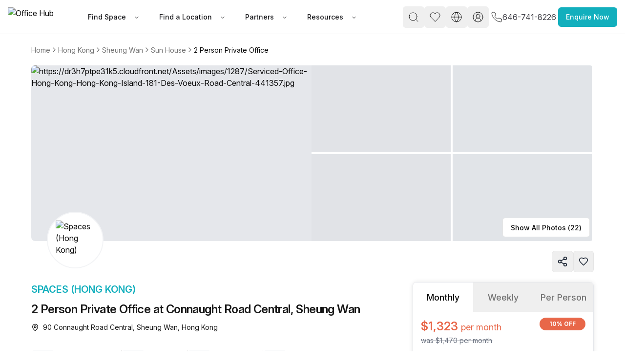

--- FILE ---
content_type: text/html
request_url: https://www.office-hub.com/hk/listings/2-person-private-office-90-connaught-road-central-sheung-wan-hong-kong-a0t1N00000IuLmBQAV
body_size: 26195
content:
<!DOCTYPE html><html lang="en"><head><script>(function(w,d,t,r,u){var f,n,i;w[u]=w[u]||[],f=function(){var o={ti:"134023344", enableAutoSpaTracking: true};o.q=w[u],w[u]=new UET(o),w[u].push("pageLoad")},n=d.createElement(t),n.src=r,n.async=1,n.onload=n.onreadystatechange=function(){var s=this.readyState;s&&s!=="loaded"&&s!=="complete"||(f(),n.onload=n.onreadystatechange=null)},i=d.getElementsByTagName(t)[0],i.parentNode.insertBefore(n,i)})(window,document,"script","//bat.bing.com/bat.js","uetq");</script><script>
                  window.uetq = window.uetq || [];
                  try {
                    var cookieConsent = localStorage.getItem('cookieConsent');
                    if (cookieConsent) {
                      var consent = JSON.parse(cookieConsent);
                      if (consent.preferences && consent.preferences.advertising === true) {
                        window.uetq.push('consent', 'default', {
                          'ad_storage': 'denied'
                        });
                        window.uetq.push('consent', 'update', {
                          'ad_storage': 'granted'
                        });
                      } else {
                        window.uetq.push('consent', 'default', {
                          'ad_storage': 'denied'
                        });
                      }
                    } else {
                      window.uetq.push('consent', 'default', {
                        'ad_storage': 'denied'
                      });
                    }
                  } catch (e) {
                    window.uetq.push('consent', 'default', {
                      'ad_storage': 'denied'
                    });
                  }
                </script><meta charSet="utf-8"/><meta name="viewport" content="width=device-width, initial-scale=1, maximum-scale=5, viewport-fit=cover"/><script async="" src="https://www.googletagmanager.com/gtag/js?id=AW-966252633"></script><script>
                  window.dataLayer = window.dataLayer || [];
                  function gtag(){dataLayer.push(arguments);}
                  gtag('js', new Date());
                  gtag('config', 'AW-966252633');
                </script><script>
       // Set screen width and component preference
      (function() {
   
        // Suppress all console logs and errors in production
        // console.log('window.location.hostname', window.location.hostname)
        if (window.location.hostname !== 'localhost' && window.location.hostname !== '127.0.0.1') {
          console.log = function() {};
          console.error = function() {};
          console.warn = function() {};
          console.info = function() {};
          console.debug = function() {};
          window.onerror = function() { return true; }; // Prevents error alerts
        }
      })();
    </script><link rel="preconnect" href="https://fonts.googleapis.com"/><link rel="preconnect" href="https://fonts.gstatic.com" crossorigin="anonymous"/><link rel="preload" as="style" href="https://fonts.googleapis.com/css2?family=Inter:ital,opsz,wght@0,14..32,100..900;1,14..32,100..900&amp;display=swap"/><link rel="stylesheet" href="https://fonts.googleapis.com/css2?family=Inter:ital,opsz,wght@0,14..32,100..900;1,14..32,100..900&amp;display=swap"/><script>(function(w,d,s,l,i){w[l]=w[l]||[];w[l].push({'gtm.start':
new Date().getTime(),event:'gtm.js'});var f=d.getElementsByTagName(s)[0],
j=d.createElement(s),dl=l!='dataLayer'?'&l='+l:'';j.async=true;j.src=
'https://www.googletagmanager.com/gtm.js?id='+i+dl;f.parentNode.insertBefore(j,f);
})(window,document,'script','dataLayer','GTM-PTHJV3S')</script><script defer="" type="text/javascript">piAId = "549422"; piCId = "20879";</script><script defer="" type="text/javascript" src="https://pi.pardot.com/pd.js"></script><link rel="canonical" href="https://www.office-hub.com/hk/listings/2-person-private-office-90-connaught-road-central-sheung-wan-hong-kong-a0t1N00000IuLmBQAV"/><link rel="canonical" href="https://www.office-hub.com/hk/listings/2-person-private-office-90-connaught-road-central-sheung-wan-hong-kong-a0t1N00000IuLmBQAV"/><title>2 Person Private Office at Connaught Road Central, Sheung Wan | Office Hub</title><meta name="description" content="SPECIAL OFFER. Private Office for up to 2 people on Connaught Road Central, Sheung Wan - Just HK$10545/month. Premium amenities, prime location, unbeatable value. Secure your space today!"/><meta property="og:type" content="website"/><meta property="og:title" content="2 Person Private Office at Connaught Road Central, Sheung Wan | Office Hub"/><meta property="og:description" content="SPECIAL OFFER. Private Office for up to 2 people on Connaught Road Central, Sheung Wan - Just HK$10545/month. Premium amenities, prime location, unbeatable value. Secure your space today!"/><meta property="og:image" content="https://officehub.s3-ap-southeast-2.amazonaws.com/Assets/images/1287/Serviced-Office-Hong-Kong-Hong-Kong-Island-181-Des-Voeux-Road-Central-441357.jpg"/><meta property="og:image:alt" content="2 Person Private Office at Connaught Road Central, Sheung Wan | Office Hub"/><meta property="og:url" content="https://www.office-hub.com/hk/listings/2-person-private-office-90-connaught-road-central-sheung-wan-hong-kong-a0t1N00000IuLmBQAV"/><meta property="og:site_name" content="Office Hub"/><meta name="twitter:card" content="summary_large_image"/><meta name="twitter:site" content="@officehubtweet"/><meta name="twitter:title" content="2 Person Private Office at Connaught Road Central, Sheung Wan | Office Hub"/><meta name="twitter:url" content="https://www.office-hub.com/hk/listings/2-person-private-office-90-connaught-road-central-sheung-wan-hong-kong-a0t1N00000IuLmBQAV"/><meta name="twitter:description" content="SPECIAL OFFER. Private Office for up to 2 people on Connaught Road Central, Sheung Wan - Just HK$10545/month. Premium amenities, prime location, unbeatable value. Secure your space today!"/><meta name="twitter:creator" content="@officehubtweet"/><meta name="twitter:image" content="https://officehub.s3-ap-southeast-2.amazonaws.com/Assets/images/1287/Serviced-Office-Hong-Kong-Hong-Kong-Island-181-Des-Voeux-Road-Central-441357.jpg"/><meta name="twitter:image:src" content="https://officehub.s3-ap-southeast-2.amazonaws.com/Assets/images/1287/Serviced-Office-Hong-Kong-Hong-Kong-Island-181-Des-Voeux-Road-Central-441357.jpg"/><script type="application/ld+json">{"@context":"https://schema.org","@type":"LocalBusiness","name":"Office Hub","description":"SPECIAL OFFER. Private Office for up to 2 people on Connaught Road Central, Sheung Wan - Just HK$10545/month. Premium amenities, prime location, unbeatable value. Secure your space today!","url":"https://www.office-hub.com/hk","image":"https://officehub.s3-ap-southeast-2.amazonaws.com/Assets/images/1287/Serviced-Office-Hong-Kong-Hong-Kong-Island-181-Des-Voeux-Road-Central-441357.jpg","telephone":"3008 3696","address":{"@type":"PostalAddress","streetAddress":"","addressLocality":"","addressRegion":"","addressCountry":"hk","postalCode":""},"sameAs":["https://www.facebook.com/officehubworkspaces","https://twitter.com/officehubtweet","https://www.pinterest.com/officehubaus","https://www.linkedin.com/company/office-hub-pty-ltd","https://www.youtube.com/channel/UCt4FPeBFmHtejAWDVk0J-4A"]}</script><script type="application/ld+json">{"@context":"https://schema.org","@type":"RealEstateListing","name":"2 Person Private Office at Connaught Road Central, Sheung Wan | Office Hub","description":"SPECIAL OFFER. Private Office for up to 2 people on Connaught Road Central, Sheung Wan - Just HK$10545/month. Premium amenities, prime location, unbeatable value. Secure your space today!","url":"https://www.office-hub.com/hk","telephone":"3008 3696","image":"https://officehub.s3-ap-southeast-2.amazonaws.com/Assets/images/1287/Serviced-Office-Hong-Kong-Hong-Kong-Island-181-Des-Voeux-Road-Central-441357.jpg","address":{"@type":"PostalAddress","addressCountry":"hk","addressLocality":"Sheung Wan","addressRegion":"Hong Kong","streetAddress":"90 Connaught Road Central, Sheung Wan","postalCode":""},"additionalType":"Serviced Office (Creative)","spatialCoverage":{"@type":"Place","address":{"@type":"PostalAddress","addressCountry":"Hong Kong","addressLocality":"Sheung Wan","addressRegion":"Hong Kong","streetAddress":"90 Connaught Road Central, Sheung Wan","postalCode":""},"geo":{"@type":"GeoCoordinates","latitude":22.28611,"longitude":114.15413}},"provider":{"@type":"Organization","contactPoint":[{"@type":"ContactPoint","name":"Natasha Pang","telephone":"3008 3696","contactType":"Account Manager"},{"@type":"ContactPoint","name":"Shakira Alkaff","telephone":"3008 3696","contactType":"Account Manager"}]},"additionalProperty":[{"@type":"PropertyValue","name":"24/7 Access","value":"true"},{"@type":"PropertyValue","name":"Internet Access","value":"true"},{"@type":"PropertyValue","name":"Internet Speed","value":"true"},{"@type":"PropertyValue","name":"Mail Handling","value":"true"},{"@type":"PropertyValue","name":"Meeting Rooms","value":"true"},{"@type":"PropertyValue","name":"Office Cleaning Included","value":"true"},{"@type":"PropertyValue","name":"Building Outgoings","value":"true"},{"@type":"PropertyValue","name":"Outdoor Public Space","value":"true"},{"@type":"PropertyValue","name":"Pet Friendly","value":"true"},{"@type":"PropertyValue","name":"Printing Facilities","value":"true"},{"@type":"PropertyValue","name":"Telephone Answering","value":"true"},{"@type":"PropertyValue","name":"Collaborative Public Space","value":"true"},{"@type":"PropertyValue","name":"Receptionist Available","value":"true"},{"@type":"PropertyValue","name":"Signage Options","value":"true"},{"@type":"PropertyValue","name":"Furnished","value":"true"},{"@type":"PropertyValue","name":"Shared Kitchen","value":"true"},{"@type":"PropertyValue","name":"Unlimited Electricity Usage","value":"true"},{"@type":"PropertyValue","name":"Storage Available","value":"true"},{"@type":"PropertyValue","name":"Water/Sink in Room","value":"true"},{"@type":"PropertyValue","name":"Administration Support","value":"true"},{"@type":"PropertyValue","name":"Air Conditioning","value":"true"},{"@type":"PropertyValue","name":"After Hour Security","value":"true"},{"@type":"PropertyValue","name":"Bike Storage Available","value":"true"},{"@type":"PropertyValue","name":"Ground Floor Concierge","value":"true"},{"@type":"PropertyValue","name":"Disabled Access","value":"true"},{"@type":"PropertyValue","name":"High Speed Lift","value":"true"},{"@type":"PropertyValue","name":"Car Parking In Building","value":"true"},{"@type":"PropertyValue","name":"Cafe/Retail in Building","value":"true"},{"@type":"PropertyValue","name":"Shower Facility Included","value":"true"}],"offers":[{"@type":"LocationFeatureSpecification","name":"Sheung Wan Station","additionalType":"train","description":"4 mins"},{"@type":"LocationFeatureSpecification","name":"Hong Kong Station","additionalType":"train","description":"14 mins"},{"@type":"LocationFeatureSpecification","name":"Hung Hom Station","additionalType":"train","description":"58 mins"},{"@type":"LocationFeatureSpecification","name":"Rumsey Street","additionalType":"bus","description":"1 min"},{"@type":"LocationFeatureSpecification","name":"Rumsey Street; Des Voeux Road Central","additionalType":"bus","description":"1 min"},{"@type":"LocationFeatureSpecification","name":"Hong Kong H K Heliport (HHP)","additionalType":"airport","description":"11.3 km"},{"@type":"LocationFeatureSpecification","name":"Hong Kong Intl (HKG)","additionalType":"airport","description":"37.3 km"},{"@type":"LocationFeatureSpecification","name":"La Lune","additionalType":"bar","description":"3 mins"},{"@type":"LocationFeatureSpecification","name":"The Code","additionalType":"bar","description":"4 mins"},{"@type":"LocationFeatureSpecification","name":"INFINITI C (Nan Fung Place)","additionalType":"cafe","description":"1 min"},{"@type":"LocationFeatureSpecification","name":"Crêpe Delicious (Urban Cafe)","additionalType":"cafe","description":"1 min"},{"@type":"LocationFeatureSpecification","name":"信德中心巴士站","additionalType":"taxi","description":"11 mins"},{"@type":"LocationFeatureSpecification","name":"Sitpinyo Muay Thai and Fitness","additionalType":"gym","description":"2 mins"}],"associatedMedia":{"@type":"ImageObject","url":"https://officehub.s3-ap-southeast-2.amazonaws.com/Assets/images/1287/Serviced-Office-Hong-Kong-Hong-Kong-Island-181-Des-Voeux-Road-Central-441357.jpg"},"identifier":[{"@type":"PropertyValue","name":"Capacity","value":"Up to 2 people"}]}</script><link rel="stylesheet" href="/assets/css/animate-BaVkx4tQ.css"/><link rel="stylesheet" href="/assets/css/root-BGu_fc-q.css"/><link rel="stylesheet" href="/assets/css/UniqueVisitorModal-Bbgo5x5y.css"/><link rel="dns-prefetch" href="//fonts.googleapis.com"/><link rel="dns-prefetch" href="//fonts.gstatic.com"/><link rel="dns-prefetch" href="//www.googletagmanager.com"/><link rel="dns-prefetch" href="//www.google-analytics.com"/><link rel="dns-prefetch" href="//ik.imagekit.io"/><link rel="preconnect" href="https://fonts.googleapis.com"/><link rel="preconnect" href="https://fonts.gstatic.com" crossorigin="anonymous"/><link rel="preconnect" href="https://ik.imagekit.io" crossorigin="anonymous"/><link rel="preload" href="https://d3ec9r8yaget8k.cloudfront.net/site/assets/office-hub.avif" as="image" fetchPriority="high"/><link rel="preload" as="style" href="https://fonts.googleapis.com/css2?family=Inter:ital,opsz,wght@0,14..32,100..900;1,14..32,100..900&amp;display=swap"/><link rel="stylesheet" href="https://fonts.googleapis.com/css2?family=Inter:ital,opsz,wght@0,14..32,100..900;1,14..32,100..900&amp;display=swap"/></head><body class="min-h-screen bg-background"><div data-rht-toaster="" style="position:fixed;z-index:9999;top:16px;left:16px;right:16px;bottom:16px;pointer-events:none"></div><noscript><iframe src="https://www.googletagmanager.com/ns.html?id=GTM-PTHJV3S" height="0" width="0" style="display:none;visibility:hidden"></iframe></noscript><div class="sticky top-0 z-20"><nav class="flex h-[70px] items-center justify-center px-[1rem] py-[0.5rem] bg-white border-b border-zinc-200"><div class="relative mx-auto space-y-2 md:space-y-4 lg:space-y-5 max-w-[1920px] px-0 md:px-16 flex w-full lg:p-0 lg:m-0 items-center justify-between"><div class="flex items-center justify-between gap-12"><div class="flex items-center gap-5"><a data-spinner="true" aria-label="Office Hub Home" data-discover="true" href="/hk"><img src="https://d3ec9r8yaget8k.cloudfront.net/site/assets/office-hub.avif" alt="Office Hub" title="Office Hub" width="175" height="50" class="w-[140px] h-[40px] object-contain"/></a></div><div class="nav-base:flex hidden"><nav aria-label="Main" data-orientation="horizontal" dir="ltr" class="relative z-10 flex max-w-max flex-1 items-center justify-center"><div style="position:relative"><ul data-orientation="horizontal" class="group flex-1 list-none items-center justify-center space-x-1 flex gap-1" dir="ltr"><li><button id="radix-:R2ae5:-trigger-Find Space" data-state="closed" aria-expanded="false" aria-controls="radix-:R2ae5:-content-Find Space" class="group inline-flex h-10 w-max items-center justify-center rounded-md bg-background font-medium transition-colors hover:bg-accent hover:text-accent-foreground focus:bg-accent focus:text-accent-foreground focus:outline-none disabled:pointer-events-none disabled:opacity-50 data-[active]:bg-accent/50 data-[state=open]:bg-accent/50 group text-sm px-3 py-2 text-zinc-900" data-spinner="true" data-radix-collection-item=""><a class="px-3 py-2" data-spinner="true" data-discover="true" href="/hk/different-office-types">Find Space</a> <svg xmlns="http://www.w3.org/2000/svg" width="24" height="24" viewBox="0 0 24 24" fill="none" stroke="currentColor" stroke-width="2" stroke-linecap="round" stroke-linejoin="round" class="lucide lucide-chevron-down relative top-[1px] ml-1 h-3 w-3 transition duration-200 group-data-[state=open]:rotate-180" aria-hidden="true"><path d="m6 9 6 6 6-6"></path></svg></button></li><li><button id="radix-:R2ae5:-trigger-Find a Location" data-state="closed" aria-expanded="false" aria-controls="radix-:R2ae5:-content-Find a Location" class="group inline-flex h-10 w-max items-center justify-center rounded-md bg-background font-medium transition-colors hover:bg-accent hover:text-accent-foreground focus:bg-accent focus:text-accent-foreground focus:outline-none disabled:pointer-events-none disabled:opacity-50 data-[active]:bg-accent/50 data-[state=open]:bg-accent/50 group text-sm px-3 py-2 text-zinc-900" data-spinner="true" data-radix-collection-item=""><a class="px-3 py-2" data-spinner="true" data-discover="true" href="/hk/search">Find a Location</a> <svg xmlns="http://www.w3.org/2000/svg" width="24" height="24" viewBox="0 0 24 24" fill="none" stroke="currentColor" stroke-width="2" stroke-linecap="round" stroke-linejoin="round" class="lucide lucide-chevron-down relative top-[1px] ml-1 h-3 w-3 transition duration-200 group-data-[state=open]:rotate-180" aria-hidden="true"><path d="m6 9 6 6 6-6"></path></svg></button></li><li><button id="radix-:R2ae5:-trigger-Partners" data-state="closed" aria-expanded="false" aria-controls="radix-:R2ae5:-content-Partners" class="group inline-flex h-10 w-max items-center justify-center rounded-md bg-background font-medium transition-colors hover:bg-accent hover:text-accent-foreground focus:bg-accent focus:text-accent-foreground focus:outline-none disabled:pointer-events-none disabled:opacity-50 data-[active]:bg-accent/50 data-[state=open]:bg-accent/50 group text-sm px-3 py-2 text-zinc-900" data-spinner="true" data-radix-collection-item=""><a class="px-3 py-2" data-spinner="true" data-discover="true" href="/hk/workspaces">Partners</a> <svg xmlns="http://www.w3.org/2000/svg" width="24" height="24" viewBox="0 0 24 24" fill="none" stroke="currentColor" stroke-width="2" stroke-linecap="round" stroke-linejoin="round" class="lucide lucide-chevron-down relative top-[1px] ml-1 h-3 w-3 transition duration-200 group-data-[state=open]:rotate-180" aria-hidden="true"><path d="m6 9 6 6 6-6"></path></svg></button></li><li><button id="radix-:R2ae5:-trigger-Resources" data-state="closed" aria-expanded="false" aria-controls="radix-:R2ae5:-content-Resources" class="group inline-flex h-10 w-max items-center justify-center rounded-md bg-background font-medium transition-colors hover:bg-accent hover:text-accent-foreground focus:bg-accent focus:text-accent-foreground focus:outline-none disabled:pointer-events-none disabled:opacity-50 data-[active]:bg-accent/50 data-[state=open]:bg-accent/50 group text-sm px-3 py-2 text-zinc-900" data-spinner="true" data-radix-collection-item=""><a class="px-3 py-2" data-spinner="true" data-discover="true" href="/hk/news">Resources</a> <svg xmlns="http://www.w3.org/2000/svg" width="24" height="24" viewBox="0 0 24 24" fill="none" stroke="currentColor" stroke-width="2" stroke-linecap="round" stroke-linejoin="round" class="lucide lucide-chevron-down relative top-[1px] ml-1 h-3 w-3 transition duration-200 group-data-[state=open]:rotate-180" aria-hidden="true"><path d="m6 9 6 6 6-6"></path></svg></button></li></ul></div><div class="absolute left-0 top-full flex justify-center"></div></nav></div></div><div class="flex items-center justify-center gap-2 md:gap-4 pb-5"><div class="flex items-center gap-2 md:gap-4"><div class="hidden nav-base:flex"><button class="inline-flex items-center justify-center gap-2 whitespace-nowrap rounded-md text-sm font-medium ring-offset-background transition-colors focus-visible:outline-none focus-visible:ring-ring disabled:pointer-events-none disabled:opacity-50 [&amp;_svg]:pointer-events-none [&amp;_svg]:shrink-0 hover:bg-accent hover:text-accent-foreground h-11 min-h-[44px] min-w-[44px] w-8 px-2 [&amp;_svg]:size-6 focus-visible:ring-0 focus-visible:ring-offset-0" name="open search" aria-label="open search" type="button" id="radix-:R5ie5:" aria-haspopup="menu" aria-expanded="false" data-state="closed"><svg xmlns="http://www.w3.org/2000/svg" width="24" height="24" viewBox="0 0 24 24" fill="none" stroke="currentColor" stroke-width="1" stroke-linecap="round" stroke-linejoin="round" class="lucide lucide-search" aria-hidden="true"><circle cx="11" cy="11" r="8"></circle><path d="m21 21-4.3-4.3"></path></svg></button></div><a class="hidden nav-base:flex" data-discover="true" href="/hk/favorites" target="_blank"><button class="inline-flex items-center justify-center gap-2 whitespace-nowrap rounded-md text-sm font-medium ring-offset-background transition-colors focus-visible:outline-none focus-visible:ring-ring disabled:pointer-events-none disabled:opacity-50 [&amp;_svg]:pointer-events-none [&amp;_svg]:shrink-0 hover:bg-accent hover:text-accent-foreground h-11 min-h-[44px] min-w-[44px] w-8 px-2 [&amp;_svg]:size-6 focus-visible:ring-0 focus-visible:ring-offset-0" name="Favorites" aria-label="Favorites"><svg xmlns="http://www.w3.org/2000/svg" width="24" height="24" viewBox="0 0 24 24" fill="none" stroke="black" stroke-width="1" stroke-linecap="round" stroke-linejoin="round" class="lucide lucide-heart" aria-hidden="true"><path d="M19 14c1.49-1.46 3-3.21 3-5.5A5.5 5.5 0 0 0 16.5 3c-1.76 0-3 .5-4.5 2-1.5-1.5-2.74-2-4.5-2A5.5 5.5 0 0 0 2 8.5c0 2.3 1.5 4.05 3 5.5l7 7Z"></path></svg></button></a><div class="hidden nav-base:flex gap-4"><button class="inline-flex items-center justify-center gap-2 whitespace-nowrap rounded-md text-sm font-medium ring-offset-background transition-colors focus-visible:outline-none focus-visible:ring-ring disabled:pointer-events-none disabled:opacity-50 [&amp;_svg]:pointer-events-none [&amp;_svg]:shrink-0 hover:bg-accent hover:text-accent-foreground h-11 min-h-[44px] min-w-[44px] w-8 px-2 [&amp;_svg]:size-6 focus-visible:ring-0 focus-visible:ring-offset-0" name="Settings" aria-label="Settings" type="button" id="radix-:R1die5:" aria-haspopup="menu" aria-expanded="false" data-state="closed"><svg xmlns="http://www.w3.org/2000/svg" width="24" height="24" viewBox="0 0 24 24" fill="none" stroke="currentColor" stroke-width="1" stroke-linecap="round" stroke-linejoin="round" class="lucide lucide-globe" aria-hidden="true"><circle cx="12" cy="12" r="10"></circle><path d="M12 2a14.5 14.5 0 0 0 0 20 14.5 14.5 0 0 0 0-20"></path><path d="M2 12h20"></path></svg></button><button class="inline-flex items-center justify-center gap-2 whitespace-nowrap rounded-md text-sm font-medium ring-offset-background transition-colors focus-visible:outline-none focus-visible:ring-ring disabled:pointer-events-none disabled:opacity-50 [&amp;_svg]:pointer-events-none [&amp;_svg]:shrink-0 hover:bg-accent hover:text-accent-foreground h-11 min-h-[44px] min-w-[44px] w-8 px-2 [&amp;_svg]:size-6 focus-visible:ring-0 focus-visible:ring-offset-0" name="user sign in" aria-label="user sign in" type="button" id="radix-:R2die5:" aria-haspopup="menu" aria-expanded="false" data-state="closed"><svg xmlns="http://www.w3.org/2000/svg" width="24" height="24" viewBox="0 0 24 24" fill="none" stroke="currentColor" stroke-width="1" stroke-linecap="round" stroke-linejoin="round" class="lucide lucide-circle-user-round" aria-hidden="true"><path d="M18 20a6 6 0 0 0-12 0"></path><circle cx="12" cy="10" r="4"></circle><circle cx="12" cy="12" r="10"></circle></svg></button></div><a class="flex items-center gap-2 p-1" href="tel:646-741-8226"><span class="text-xs text-oh-black"><svg xmlns="http://www.w3.org/2000/svg" width="24" height="24" viewBox="0 0 24 24" fill="none" stroke="currentColor" stroke-width="1" stroke-linecap="round" stroke-linejoin="round" class="lucide lucide-phone text-oh-black"><path d="M22 16.92v3a2 2 0 0 1-2.18 2 19.79 19.79 0 0 1-8.63-3.07 19.5 19.5 0 0 1-6-6 19.79 19.79 0 0 1-3.07-8.67A2 2 0 0 1 4.11 2h3a2 2 0 0 1 2 1.72 12.84 12.84 0 0 0 .7 2.81 2 2 0 0 1-.45 2.11L8.09 9.91a16 16 0 0 0 6 6l1.27-1.27a2 2 0 0 1 2.11-.45 12.84 12.84 0 0 0 2.81.7A2 2 0 0 1 22 16.92z"></path></svg></span><span class="text-base text-oh-black nav-base:text-zinc-700">646-741-8226</span></a><div class="nav-base:hidden"><button class="inline-flex items-center justify-center gap-2 whitespace-nowrap rounded-md text-sm font-medium ring-offset-background transition-colors focus-visible:outline-none focus-visible:ring-ring disabled:pointer-events-none disabled:opacity-50 [&amp;_svg]:pointer-events-none [&amp;_svg]:shrink-0 hover:bg-accent hover:text-accent-foreground h-11 min-h-[44px] min-w-[44px] w-10 px-2 [&amp;_svg]:size-8 focus-visible:ring-0 focus-visible:ring-offset-0" name="Menu" aria-label="Menu" type="button" aria-haspopup="dialog" aria-expanded="false" aria-controls="radix-:Rlie5:" data-state="closed"><svg xmlns="http://www.w3.org/2000/svg" width="30" height="30" viewBox="0 0 24 24" fill="none" stroke="currentColor" stroke-width="2" stroke-linecap="round" stroke-linejoin="round" class="lucide lucide-menu" aria-hidden="true"><line x1="4" x2="20" y1="12" y2="12"></line><line x1="4" x2="20" y1="6" y2="6"></line><line x1="4" x2="20" y1="18" y2="18"></line></svg></button></div></div><button class="items-center justify-center gap-2 whitespace-nowrap rounded-md text-sm font-medium ring-offset-background transition-colors focus-visible:outline-none focus-visible:ring-2 focus-visible:ring-ring focus-visible:ring-offset-2 disabled:pointer-events-none disabled:opacity-50 [&amp;_svg]:pointer-events-none [&amp;_svg]:size-4 [&amp;_svg]:shrink-0 h-10 px-4 py-2 bg-oh-primary hover:bg-oh-dark-primary text-white hidden md:block" type="button" aria-haspopup="dialog" aria-expanded="false" aria-controls="radix-:R2ie5:" data-state="closed">Enquire Now</button></div></div></nav></div><div><div class="relative w-full mx-auto space-y-2 md:space-y-4 lg:space-y-5 max-w-[1600px] px-0 md:px-16 lg:px-15"><div class="pt-5"><nav aria-label="breadcrumb" class="max-w-full overflow-x-auto scrollbar-hide"><ol class="flex-wrap items-center gap-1.5 break-words sm:gap-2.5 flex min-w-max whitespace-nowrap text-lg text-muted-foreground"><li class="inline-flex items-center gap-1.5 flex-shrink-0 text-sm"><a class="transition-colors hover:text-foreground" data-spinner="true" href="/hk">Home</a></li><li role="presentation" aria-hidden="true" class="[&amp;&gt;svg]:w-4 [&amp;&gt;svg]:h-6 text-muted-foreground flex-shrink-0"><svg xmlns="http://www.w3.org/2000/svg" width="24" height="24" viewBox="0 0 24 24" fill="none" stroke="currentColor" stroke-width="2" stroke-linecap="round" stroke-linejoin="round" class="lucide lucide-chevron-right"><path d="m9 18 6-6-6-6"></path></svg></li><li class="inline-flex items-center gap-1.5 flex-shrink-0 text-sm"><a class="transition-colors hover:text-foreground" data-spinner="true" href="/hk/search">Hong Kong</a></li><li role="presentation" aria-hidden="true" class="[&amp;&gt;svg]:w-4 [&amp;&gt;svg]:h-6 text-muted-foreground flex-shrink-0"><svg xmlns="http://www.w3.org/2000/svg" width="24" height="24" viewBox="0 0 24 24" fill="none" stroke="currentColor" stroke-width="2" stroke-linecap="round" stroke-linejoin="round" class="lucide lucide-chevron-right"><path d="m9 18 6-6-6-6"></path></svg></li><li class="inline-flex items-center gap-1.5 flex-shrink-0 text-sm"><a class="transition-colors hover:text-foreground" data-spinner="true" href="/hk/search/hong kong/sheung wan">Sheung Wan</a></li><li role="presentation" aria-hidden="true" class="[&amp;&gt;svg]:w-4 [&amp;&gt;svg]:h-6 text-muted-foreground flex-shrink-0"><svg xmlns="http://www.w3.org/2000/svg" width="24" height="24" viewBox="0 0 24 24" fill="none" stroke="currentColor" stroke-width="2" stroke-linecap="round" stroke-linejoin="round" class="lucide lucide-chevron-right"><path d="m9 18 6-6-6-6"></path></svg></li><li class="inline-flex items-center gap-1.5 flex-shrink-0 text-sm"><a class="transition-colors hover:text-foreground" data-spinner="true" href="/hk/buildings/sun-house-sheung-wan-hong-kong-a363m000001SLCsAAO">Sun House</a></li><li role="presentation" aria-hidden="true" class="[&amp;&gt;svg]:w-4 [&amp;&gt;svg]:h-6 text-muted-foreground flex-shrink-0"><svg xmlns="http://www.w3.org/2000/svg" width="24" height="24" viewBox="0 0 24 24" fill="none" stroke="currentColor" stroke-width="2" stroke-linecap="round" stroke-linejoin="round" class="lucide lucide-chevron-right"><path d="m9 18 6-6-6-6"></path></svg></li><li class="inline-flex items-center gap-1.5 flex-shrink-0 text-sm"><span role="link" aria-disabled="true" aria-current="page" class="font-normal text-foreground">2 Person Private Office</span></li></ol></nav></div><div class="relative" aria-label="gallery-trigger" role="button" type="button" aria-haspopup="dialog" aria-expanded="false" aria-controls="radix-:R8im5:" data-state="closed"><div class="overflow-hidden rounded-lg h-[360px]"><div class="flex h-full gap-1"><div class="w-[calc(50%-2px)] h-full"><div class="relative h-full cursor-pointer overflow-hidden bg-gray-200"><img src="https://ik.imagekit.io/officehub/tr:w-1600,h-720,fo-auto,f-avif/https://dr3h7ptpe31k5.cloudfront.net/Assets/images/1287/Serviced-Office-Hong-Kong-Hong-Kong-Island-181-Des-Voeux-Road-Central-441357.jpg" srcSet="
                        https://ik.imagekit.io/officehub/tr:w-1200,h-540,fo-auto,f-avif/https://dr3h7ptpe31k5.cloudfront.net/Assets/images/1287/Serviced-Office-Hong-Kong-Hong-Kong-Island-181-Des-Voeux-Road-Central-441357.jpg 1200w,
                        https://ik.imagekit.io/officehub/tr:w-1600,h-720,fo-auto,f-avif/https://dr3h7ptpe31k5.cloudfront.net/Assets/images/1287/Serviced-Office-Hong-Kong-Hong-Kong-Island-181-Des-Voeux-Road-Central-441357.jpg 1600w,
                        https://ik.imagekit.io/officehub/tr:w-2000,h-900,fo-auto,f-avif/https://dr3h7ptpe31k5.cloudfront.net/Assets/images/1287/Serviced-Office-Hong-Kong-Hong-Kong-Island-181-Des-Voeux-Road-Central-441357.jpg 2000w
                      " sizes="(max-width: 768px) 50vw, 1200px" alt="https://dr3h7ptpe31k5.cloudfront.net/Assets/images/1287/Serviced-Office-Hong-Kong-Hong-Kong-Island-181-Des-Voeux-Road-Central-441357.jpg" width="1600" height="720" loading="eager" decoding="sync" fetchPriority="high" class="object-cover w-full h-full" style="content-visibility:auto"/></div></div><div class="w-[calc(50%-2px)] h-full"><div class="grid grid-cols-1 grid-rows-2 md:grid-cols-2 md:grid-rows-2 gap-1 h-full"><div class="relative cursor-pointer overflow-hidden h-full"><div class="relative object-cover w-full h-full bg-gray-300 animate-pulse" style="width:350px;height:180px;position:relative"><img alt="https://dr3h7ptpe31k5.cloudfront.net/Assets/images/1287/Serviced-Office-Hong-Kong-Hong-Kong-Island-181-Des-Voeux-Road-Central-312108.jpg" class="opacity-0 object-cover w-full h-full transition-opacity duration-300" fetchpriority="high" width="350" height="180" title="https://dr3h7ptpe31k5.cloudfront.net/Assets/images/1287/Serviced-Office-Hong-Kong-Hong-Kong-Island-181-Des-Voeux-Road-Central-312108.jpg"/></div></div><div class="relative cursor-pointer overflow-hidden h-full"><div class="relative object-cover w-full h-full bg-gray-300 animate-pulse" style="width:350px;height:180px;position:relative"><img alt="https://dr3h7ptpe31k5.cloudfront.net/Assets/images/1287/Serviced-Office-Hong-Kong-Hong-Kong-Island-181-Des-Voeux-Road-Central-536608.jpg" class="opacity-0 object-cover w-full h-full transition-opacity duration-300" fetchpriority="auto" width="350" height="180" title="https://dr3h7ptpe31k5.cloudfront.net/Assets/images/1287/Serviced-Office-Hong-Kong-Hong-Kong-Island-181-Des-Voeux-Road-Central-536608.jpg"/></div></div><div class="relative cursor-pointer overflow-hidden h-full hidden md:block"><div class="relative object-cover w-full h-full bg-gray-300 animate-pulse" style="width:350px;height:180px;position:relative"><img alt="https://dr3h7ptpe31k5.cloudfront.net/Assets/images/1287/Serviced-Office-Hong-Kong-Hong-Kong-Island-181-Des-Voeux-Road-Central-497921.jpg" class="opacity-0 object-cover w-full h-full transition-opacity duration-300" fetchpriority="auto" width="350" height="180" title="https://dr3h7ptpe31k5.cloudfront.net/Assets/images/1287/Serviced-Office-Hong-Kong-Hong-Kong-Island-181-Des-Voeux-Road-Central-497921.jpg"/></div></div><div class="relative cursor-pointer overflow-hidden h-full hidden md:block"><div class="relative object-cover w-full h-full bg-gray-300 animate-pulse" style="width:350px;height:180px;position:relative"><img alt="https://dr3h7ptpe31k5.cloudfront.net/Assets/images/1287/Serviced-Office-Hong-Kong-Hong-Kong-Island-181-Des-Voeux-Road-Central-441305.jpg" class="opacity-0 object-cover w-full h-full transition-opacity duration-300" fetchpriority="auto" width="350" height="180" title="https://dr3h7ptpe31k5.cloudfront.net/Assets/images/1287/Serviced-Office-Hong-Kong-Hong-Kong-Island-181-Des-Voeux-Road-Central-441305.jpg"/></div></div></div></div></div></div><div class="absolute z-[1] bottom-[12px] right-[0rem] sm:bottom-[8px] sm:right-[8px]"><button class="inline-flex items-center justify-center rounded-md text-xs lg:text-sm font-medium ring-offset-background transition-colors focus-visible:outline-none focus-visible:ring-2 focus-visible:ring-ring focus-visible:ring-offset-2 disabled:pointer-events-none disabled:opacity-50 border border-input bg-background hover:bg-accent hover:text-accent-foreground h-10  px-2 py-1 lg:px-4 lg:py-2">Show All Photos (<!-- -->22<!-- -->)</button></div></div><div class="px-4 sm:px-6 md:px-0 grid grid-cols-1 xl:grid-cols-6 gap-5 mb-3"><div class="xl:col-span-4"><div><!--$--><div class="relative"><div class="flex flex-col md:flex-row items-start"><a rel="noopener noreferrer" aria-label="View Spaces (Hong Kong) details" data-discover="true" href="/hk/workspaces/spaces-hong-kong-0013m0000246QJIAA2" target="_blank"><div class="absolute -top-20 md:-top-20 left-0 md:left-8"><div class="flex items-center justify-center bg-white w-14 h-14 md:w-[116px] md:h-[116px] p-1 md:p-4 rounded-full border-2 border-gray-100 overflow-hidden"><img src="https://ik.imagekit.io/officehub/tr:w-440,f-avif/https://ik.imagekit.io/officehub/tr:w-120/https://officehub.s3.amazonaws.com/Site/Logo0013m0000246NY4AAM/OH-spacesworks-favicon.png" alt="Spaces (Hong Kong)" loading="lazy" class="object-contain h-full w-full"/></div></div></a><div class="md:hidden absolute right-0 mt-4"><div class="flex items-center gap-2.5"><span class="mr-1"><svg xmlns="http://www.w3.org/2000/svg" width="20" height="20" viewBox="0 0 24 24" fill="none" stroke="currentColor" stroke-width="2" stroke-linecap="round" stroke-linejoin="round" class="lucide lucide-share2 text-gray-800"><circle cx="18" cy="5" r="3"></circle><circle cx="6" cy="12" r="3"></circle><circle cx="18" cy="19" r="3"></circle><line x1="8.59" x2="15.42" y1="13.51" y2="17.49"></line><line x1="15.41" x2="8.59" y1="6.51" y2="10.49"></line></svg></span><span class="cursor-pointer"><svg xmlns="http://www.w3.org/2000/svg" width="20" height="20" viewBox="0 0 24 24" fill="none" stroke="currentColor" stroke-width="2" stroke-linecap="round" stroke-linejoin="round" class="lucide lucide-heart text-gray-800" aria-hidden="true"><path d="M19 14c1.49-1.46 3-3.21 3-5.5A5.5 5.5 0 0 0 16.5 3c-1.76 0-3 .5-4.5 2-1.5-1.5-2.74-2-4.5-2A5.5 5.5 0 0 0 2 8.5c0 2.3 1.5 4.05 3 5.5l7 7Z"></path></svg></span><span><svg xmlns="http://www.w3.org/2000/svg" width="20" height="20" viewBox="0 0 24 24" fill="none" stroke="currentColor" stroke-width="2" stroke-linecap="round" stroke-linejoin="round" class="lucide lucide-ellipsis-vertical text-gray-800"><circle cx="12" cy="12" r="1"></circle><circle cx="12" cy="5" r="1"></circle><circle cx="12" cy="19" r="1"></circle></svg></span></div></div><div class="mt-8 flex flex-col gap-0 md:mt-16"><h1 class="order-2 text-xl md:text-2xl text-oh-black font-semibold tracking-tight leading-7 md:leading-9 mt-2">2 Person Private Office at Connaught Road Central, Sheung Wan</h1><h2 class="hidden">HK$2169pw | 2 Person Workspace | Private Office</h2><h2 class="order-1 font-semibold text-oh-primary text:sm md:text-xl uppercase md:font-semibold max-w-[350px] md:max-w-none"><a rel="noopener noreferrer" data-discover="true" href="/hk/workspaces/spaces-hong-kong-0013m0000246QJIAA2" target="_blank">Spaces (Hong Kong)</a></h2><div class="order-3 flex items-center text-oh-black mt-2"><svg xmlns="http://www.w3.org/2000/svg" width="24" height="24" viewBox="0 0 24 24" fill="none" stroke="currentColor" stroke-width="2" stroke-linecap="round" stroke-linejoin="round" class="lucide lucide-map-pin h-4 w-4 mr-2"><path d="M20 10c0 4.993-5.539 10.193-7.399 11.799a1 1 0 0 1-1.202 0C9.539 20.193 4 14.993 4 10a8 8 0 0 1 16 0"></path><circle cx="12" cy="10" r="3"></circle></svg><h2 class="text-sm">90 Connaught Road Central, Sheung Wan, Hong Kong</h2></div></div></div></div><!--/$--><div><div class="hidden lg:block"><div class="mt-5"><div class="rounded-lg border text-card-foreground bg-white border-none shadow-none"><div class="py-4"><div class="flex items-start justify-start gap-6"><div class="flex items-center gap-2 md:gap-3 border-border border-r pr-6"><div class="bg-gray-50 p-3 rounded-lg "><svg xmlns="http://www.w3.org/2000/svg" width="24" height="24" viewBox="0 0 24 24" fill="none" stroke="currentColor" stroke-width="2" stroke-linecap="round" stroke-linejoin="round" class="lucide lucide-shapes"><path d="M8.3 10a.7.7 0 0 1-.626-1.079L11.4 3a.7.7 0 0 1 1.198-.043L16.3 8.9a.7.7 0 0 1-.572 1.1Z"></path><rect x="3" y="14" width="7" height="7" rx="1"></rect><circle cx="17.5" cy="17.5" r="3.5"></circle></svg></div><div class="text-left space-y-0 md:space-y-1"><p class="text-gray-500 text-sm hidden md:block">Category</p><p class="font-semibold text-sm">Serviced Office</p></div></div><div class="flex items-center gap-2 md:gap-3 border-border border-r pr-6"><div class="bg-gray-50 p-3 rounded-lg "><svg xmlns="http://www.w3.org/2000/svg" width="24" height="24" viewBox="0 0 24 24" fill="none" stroke="currentColor" stroke-width="2" stroke-linecap="round" stroke-linejoin="round" class="lucide lucide-users"><path d="M16 21v-2a4 4 0 0 0-4-4H6a4 4 0 0 0-4 4v2"></path><circle cx="9" cy="7" r="4"></circle><path d="M22 21v-2a4 4 0 0 0-3-3.87"></path><path d="M16 3.13a4 4 0 0 1 0 7.75"></path></svg></div><div class="text-left space-y-0 md:space-y-1"><p class="text-gray-500 text-sm hidden md:block">Capacity</p><p class="font-semibold text-sm">2 people</p></div></div><div class="flex items-center gap-2 md:gap-3 border-border border-r pr-6"><div class="bg-gray-50 p-3 rounded-lg "><svg xmlns="http://www.w3.org/2000/svg" width="24" height="24" viewBox="0 0 24 24" fill="none" stroke="currentColor" stroke-width="2" stroke-linecap="round" stroke-linejoin="round" class="lucide lucide-lock"><rect width="18" height="11" x="3" y="11" rx="2" ry="2"></rect><path d="M7 11V7a5 5 0 0 1 10 0v4"></path></svg></div><div class="text-left space-y-0 md:space-y-1"><p class="text-gray-500 text-sm hidden md:block">Space Type</p><p class="font-semibold text-sm">Private</p></div></div><div class="flex items-center gap-2 md:gap-3 border-border"><div class="bg-gray-50 p-3 rounded-lg "><svg xmlns="http://www.w3.org/2000/svg" width="24" height="24" viewBox="0 0 24 24" fill="none" stroke="currentColor" stroke-width="2" stroke-linecap="round" stroke-linejoin="round" class="lucide lucide-circle-dollar-sign"><circle cx="12" cy="12" r="10"></circle><path d="M16 8h-6a2 2 0 1 0 0 4h4a2 2 0 1 1 0 4H8"></path><path d="M12 18V6"></path></svg></div><div class="text-left space-y-0 md:space-y-1"><p class="text-gray-500 text-sm hidden md:block">Average Desk Price </p><p class="font-semibold text-sm">$662 per month</p></div></div></div></div></div></div></div><div class="block lg:hidden"><div class="flex items-center gap-4 mt-4 bg-white rounded  text-sm text-gray-800 overflow-x-auto scrollbar-hide"></div></div><div class="mt-6 block xl:hidden"><div class=""><div class="rounded-lg border text-card-foreground bg-white overflow-hidden border-gray-200 shadow-custom"><div dir="ltr" data-orientation="horizontal" class="w-full"><div role="tablist" aria-orientation="horizontal" class="items-center justify-center text-muted-foreground grid h-14 w-full grid-cols-3 rounded-none bg-gray-100 p-0" tabindex="-1" data-orientation="horizontal" style="outline:none"><button type="button" role="tab" aria-selected="true" aria-controls="radix-:R4ssim5:-content-monthly" data-state="active" id="radix-:R4ssim5:-trigger-monthly" class="inline-flex items-center justify-center whitespace-nowrap px-3 py-1.5 font-medium ring-offset-background transition-all focus-visible:outline-none focus-visible:ring-2 focus-visible:ring-ring focus-visible:ring-offset-2 disabled:pointer-events-none disabled:opacity-50 data-[state=active]:text-foreground rounded-none text-lg data-[state=active]:bg-white data-[state=active]:shadow-none h-[60px]" tabindex="-1" data-orientation="horizontal" data-radix-collection-item="">Monthly</button><button type="button" role="tab" aria-selected="false" aria-controls="radix-:R4ssim5:-content-weekly" data-state="inactive" id="radix-:R4ssim5:-trigger-weekly" class="inline-flex items-center justify-center whitespace-nowrap px-3 py-1.5 font-medium ring-offset-background transition-all focus-visible:outline-none focus-visible:ring-2 focus-visible:ring-ring focus-visible:ring-offset-2 disabled:pointer-events-none disabled:opacity-50 data-[state=active]:text-foreground rounded-none text-lg data-[state=active]:bg-white data-[state=active]:shadow-none h-[60px]" tabindex="-1" data-orientation="horizontal" data-radix-collection-item="">Weekly</button><button type="button" role="tab" aria-selected="false" aria-controls="radix-:R4ssim5:-content-person" data-state="inactive" id="radix-:R4ssim5:-trigger-person" class="inline-flex items-center justify-center whitespace-nowrap px-3 py-1.5 font-medium ring-offset-background transition-all focus-visible:outline-none focus-visible:ring-2 focus-visible:ring-ring focus-visible:ring-offset-2 disabled:pointer-events-none disabled:opacity-50 data-[state=active]:text-foreground rounded-none text-lg data-[state=active]:bg-white data-[state=active]:shadow-none h-[60px]" tabindex="-1" data-orientation="horizontal" data-radix-collection-item="">Per Person</button></div><div data-state="active" data-orientation="horizontal" role="tabpanel" aria-labelledby="radix-:R4ssim5:-trigger-monthly" id="radix-:R4ssim5:-content-monthly" tabindex="0" class="ring-offset-background focus-visible:outline-none focus-visible:ring-2 focus-visible:ring-ring focus-visible:ring-offset-2 m-0" style="animation-duration:0s"><div class="grid grid-cols-1 md:grid-cols-[70%_30%] gap-4 w-full p-4"><div class="relative gap-2"><p class="text-2xl font-semibold text-oh-secondary">$1,323 <span class="text-lg font-normal">per <!-- -->month</span></p><p class="text-sm text-gray-500 line-through">was <!-- -->$1,470<!-- --> per <!-- -->month</p></div><div class="relative"><div class="flex flex-col px-4 items-end gap-2.5"><div class="rounded-full bg-oh-secondary px-5 py-1 w-max-content text-xs font-bold text-white">10% OFF</div></div></div></div></div><div data-state="inactive" data-orientation="horizontal" role="tabpanel" aria-labelledby="radix-:R4ssim5:-trigger-weekly" hidden="" id="radix-:R4ssim5:-content-weekly" tabindex="0" class="ring-offset-background focus-visible:outline-none focus-visible:ring-2 focus-visible:ring-ring focus-visible:ring-offset-2 m-0"></div><div data-state="inactive" data-orientation="horizontal" role="tabpanel" aria-labelledby="radix-:R4ssim5:-trigger-person" hidden="" id="radix-:R4ssim5:-content-person" tabindex="0" class="ring-offset-background focus-visible:outline-none focus-visible:ring-2 focus-visible:ring-ring focus-visible:ring-offset-2 m-0"></div></div><div class="pb-3 px-5"><div class="w-full h-px bg-gray-200 mb-3"></div><div class="flex items-center gap-2"><div class="relative"><button class="rounded-full bg-white pl-1.5 pr-4 py-1 text-base w-max-content font-medium text-oh-dark-gray border border-1 flex items-center justify-center gap-2" data-state="closed"><div class="inline-block " style="width:20px;height:20px"></div><span class="text-xs">Verified Price</span></button></div></div></div></div></div></div><div class="text-oh-black mt-5"><div class="text-black "><div class="relative"><div style="display:-webkit-box;-webkit-line-clamp:5;-webkit-box-orient:vertical;overflow:hidden;transition:all 0.2s" class="text-sm font-medium md:font-normal leading-6 md:text-base md:leading-7 text-oh-black">Located at Connaught Road Central in Sheung Wan, Sun House is the perfect office space for rent. With a 2 desk private office available now and 10.0% off the weekly rate of HK$2558, this is an unbeatable offer! Enjoy stunning views and plenty of natural light through the windows, and take advantage of the 31 spaces ranging from 1 to 65 desks that your Host can show you. Sun House features 24/7 access, administration support, meeting rooms, reception services, signage, air-conditioned space, business lounge, disabled access and building security with a concierge in the foyer and lift/elevator for your convenience. Not only that but all electricity and cleaning are included in the price along with free cable &amp; wifi access too! Transport options are easy with Sheung Wan Station 4 minutes away and Rumsey Street &amp; Des Voeux Road Central bus stops just 1 minute away. You&#x27;ll also find lots of foodie spots nearby like INFINITI C (Nan Fung Place) &amp; Hong Kong Old Restaurant (Central). Don&#x27;t wait any longer - get in touch today to book your tour of Sun House!</div></div></div></div><div><div class="w-full bg-gray-50 p-4 md:p-4 rounded-lg mt-10"><div class="grid grid-cols-1 sm:grid-cols-2 gap-4 divide-y sm:divide-y-0 sm:divide-x divide-gray-200"><div class="flex items-center gap-4 py-0 md:py-4 sm:pr-8 w-full sm:w-auto justify-start"><div class="flex items-center justify-center w-10 h-10"><svg xmlns="http://www.w3.org/2000/svg" width="50" height="50" viewBox="0 0 24 24" fill="none" stroke="currentColor" stroke-width="1" stroke-linecap="round" stroke-linejoin="round" class="lucide lucide-bus-front text-oh-dark-gray"><path d="M4 6 2 7"></path><path d="M10 6h4"></path><path d="m22 7-2-1"></path><rect width="16" height="16" x="4" y="3" rx="2"></rect><path d="M4 11h16"></path><path d="M8 15h.01"></path><path d="M16 15h.01"></path><path d="M6 19v2"></path><path d="M18 21v-2"></path></svg></div><div class="flex flex-col"><p class="text-sm text-oh-gray">Bus Station</p><p class="text-oh-gray text-base truncate max-w-[300px]">Rumsey Street</p><p class="font-semibold text-oh-black text-base">1 minute walk</p></div></div><div class="flex items-center gap-4 py-2 md:py-4 sm:pl-8 w-full sm:w-auto justify-start"><div class="flex items-center justify-center w-10 h-10"><svg xmlns="http://www.w3.org/2000/svg" width="50" height="50" viewBox="0 0 24 24" fill="none" stroke="currentColor" stroke-width="1" stroke-linecap="round" stroke-linejoin="round" class="lucide lucide-tram-front text-oh-dark-gray"><rect width="16" height="16" x="4" y="3" rx="2"></rect><path d="M4 11h16"></path><path d="M12 3v8"></path><path d="m8 19-2 3"></path><path d="m18 22-2-3"></path><path d="M8 15h.01"></path><path d="M16 15h.01"></path></svg></div><div class="flex flex-col"><p class="text-sm text-oh-gray">Train Station</p><p class="text-oh-gray text-base truncate max-w-[300px]">Sheung Wan Station</p><p class="font-semibold text-oh-black text-base">4 minute walk</p></div></div></div></div></div><div class="text-oh-black mt-10"><h2 class="text-2xl font-semibold mb-5">Workspace Overview<!-- --> <a data-discover="true" href="/hk/workspaces/spaces-hong-kong-0013m0000246QJIAA2"> - Spaces (Hong Kong)</a></h2><div class="text-black "><div class="relative"><div style="display:-webkit-box;-webkit-line-clamp:5;-webkit-box-orient:vertical;overflow:hidden;transition:all 0.2s" class="text-sm font-medium md:font-normal leading-6 md:text-base md:leading-7 text-oh-black">Spaces (Hong Kong) is the perfect place to get your business up and running. Located conveniently in Connaught Road Central, Sheung Wan, Spaces offers a wide selection of 31 listings with 13 private spaces, 1 coworking space and 2 virtual spaces for 1-65 desks at economical prices ranging from HK$878 - HK$361,324. Founded in 2008 and acquired by IWG in 2015, Spaces has become a global leader in creative coworking spaces that inspire success. From their signature cosy European design to their spotless breakout areas – each centre has been carefully positioned within trendy city landmarks buildings. You&#x27;ll find everything you need to keep you and your team comfortable, creative and focused. Book meeting rooms quickly with just a tap of your finger; or settle into one of the cozy lounge areas for casual meet-ups or enter one of the quiet phone booths for private conversations – there are plenty of options! Whether you&#x27;re seeking a hot desk for a few days, a dedicated desk for several months, or even customise your own office space with very particular requirements – Spaces provides flexible terms tailored specifically to your needs. All this thanks to Regus&#x27; facilities services which helps set up office spaces as well as providing various other workplace solutions!</div></div></div></div><div class="space-y-6 mt-10"><h3 class="text-lg md:text-2xl font-semibold">Facilities</h3><div class="grid grid-cols-1 sm:grid-cols-2 lg-xl:grid-cols-2 2xl:grid-cols-3   gap-4"><div class="flex items-center gap-3 rounded-lg"><svg xmlns="http://www.w3.org/2000/svg" width="24" height="24" viewBox="0 0 24 24" fill="none" stroke="currentColor" stroke-width="2" stroke-linecap="round" stroke-linejoin="round" class="lucide lucide-clock h-5 w-5 text-oh-black shrink-0"><circle cx="12" cy="12" r="10"></circle><polyline points="12 6 12 12 16 14"></polyline></svg><span class="text-sm text-oh-black">24/7 Access</span></div><div class="flex items-center gap-3 rounded-lg"><svg xmlns="http://www.w3.org/2000/svg" width="24" height="24" viewBox="0 0 24 24" fill="none" stroke="currentColor" stroke-width="2" stroke-linecap="round" stroke-linejoin="round" class="lucide lucide-wifi h-5 w-5 text-oh-black shrink-0"><path d="M12 20h.01"></path><path d="M2 8.82a15 15 0 0 1 20 0"></path><path d="M5 12.859a10 10 0 0 1 14 0"></path><path d="M8.5 16.429a5 5 0 0 1 7 0"></path></svg><span class="text-sm text-oh-black">Internet - Cable and Wifi</span></div><div class="flex items-center gap-3 rounded-lg"><svg xmlns="http://www.w3.org/2000/svg" width="24" height="24" viewBox="0 0 24 24" fill="none" stroke="currentColor" stroke-width="2" stroke-linecap="round" stroke-linejoin="round" class="lucide lucide-mail h-5 w-5 text-oh-black shrink-0"><rect width="20" height="16" x="2" y="4" rx="2"></rect><path d="m22 7-8.97 5.7a1.94 1.94 0 0 1-2.06 0L2 7"></path></svg><span class="text-sm text-oh-black">Mail Handling</span></div><div class="flex items-center gap-3 rounded-lg"><svg xmlns="http://www.w3.org/2000/svg" width="24" height="24" viewBox="0 0 24 24" fill="none" stroke="currentColor" stroke-width="2" stroke-linecap="round" stroke-linejoin="round" class="lucide lucide-building2 h-5 w-5 text-oh-black shrink-0"><path d="M6 22V4a2 2 0 0 1 2-2h8a2 2 0 0 1 2 2v18Z"></path><path d="M6 12H4a2 2 0 0 0-2 2v6a2 2 0 0 0 2 2h2"></path><path d="M18 9h2a2 2 0 0 1 2 2v9a2 2 0 0 1-2 2h-2"></path><path d="M10 6h4"></path><path d="M10 10h4"></path><path d="M10 14h4"></path><path d="M10 18h4"></path></svg><span class="text-sm text-oh-black">Meeting Rooms</span></div><div class="flex items-center gap-3 rounded-lg"><svg xmlns="http://www.w3.org/2000/svg" width="24" height="24" viewBox="0 0 24 24" fill="none" stroke="currentColor" stroke-width="2" stroke-linecap="round" stroke-linejoin="round" class="lucide lucide-trash2 h-5 w-5 text-oh-black shrink-0"><path d="M3 6h18"></path><path d="M19 6v14c0 1-1 2-2 2H7c-1 0-2-1-2-2V6"></path><path d="M8 6V4c0-1 1-2 2-2h4c1 0 2 1 2 2v2"></path><line x1="10" x2="10" y1="11" y2="17"></line><line x1="14" x2="14" y1="11" y2="17"></line></svg><span class="text-sm text-oh-black">Office Cleaning Included</span></div><div class="flex items-center gap-3 rounded-lg"><svg xmlns="http://www.w3.org/2000/svg" width="24" height="24" viewBox="0 0 24 24" fill="none" stroke="currentColor" stroke-width="2" stroke-linecap="round" stroke-linejoin="round" class="lucide lucide-building2 h-5 w-5 text-oh-black shrink-0"><path d="M6 22V4a2 2 0 0 1 2-2h8a2 2 0 0 1 2 2v18Z"></path><path d="M6 12H4a2 2 0 0 0-2 2v6a2 2 0 0 0 2 2h2"></path><path d="M18 9h2a2 2 0 0 1 2 2v9a2 2 0 0 1-2 2h-2"></path><path d="M10 6h4"></path><path d="M10 10h4"></path><path d="M10 14h4"></path><path d="M10 18h4"></path></svg><span class="text-sm text-oh-black">No Building Outgoings</span></div><div class="flex items-center gap-3 rounded-lg"><svg xmlns="http://www.w3.org/2000/svg" width="24" height="24" viewBox="0 0 24 24" fill="none" stroke="currentColor" stroke-width="2" stroke-linecap="round" stroke-linejoin="round" class="lucide lucide-printer h-5 w-5 text-oh-black shrink-0"><path d="M6 18H4a2 2 0 0 1-2-2v-5a2 2 0 0 1 2-2h16a2 2 0 0 1 2 2v5a2 2 0 0 1-2 2h-2"></path><path d="M6 9V3a1 1 0 0 1 1-1h10a1 1 0 0 1 1 1v6"></path><rect x="6" y="14" width="12" height="8" rx="1"></rect></svg><span class="text-sm text-oh-black">Printing Facilities</span></div><div class="flex items-center gap-3 rounded-lg"><svg xmlns="http://www.w3.org/2000/svg" width="24" height="24" viewBox="0 0 24 24" fill="none" stroke="currentColor" stroke-width="2" stroke-linecap="round" stroke-linejoin="round" class="lucide lucide-phone h-5 w-5 text-oh-black shrink-0"><path d="M22 16.92v3a2 2 0 0 1-2.18 2 19.79 19.79 0 0 1-8.63-3.07 19.5 19.5 0 0 1-6-6 19.79 19.79 0 0 1-3.07-8.67A2 2 0 0 1 4.11 2h3a2 2 0 0 1 2 1.72 12.84 12.84 0 0 0 .7 2.81 2 2 0 0 1-.45 2.11L8.09 9.91a16 16 0 0 0 6 6l1.27-1.27a2 2 0 0 1 2.11-.45 12.84 12.84 0 0 0 2.81.7A2 2 0 0 1 22 16.92z"></path></svg><span class="text-sm text-oh-black">Telephone Answering</span></div><div class="flex items-center gap-3 rounded-lg"><svg xmlns="http://www.w3.org/2000/svg" width="24" height="24" viewBox="0 0 24 24" fill="none" stroke="currentColor" stroke-width="2" stroke-linecap="round" stroke-linejoin="round" class="lucide lucide-users h-5 w-5 text-oh-black shrink-0"><path d="M16 21v-2a4 4 0 0 0-4-4H6a4 4 0 0 0-4 4v2"></path><circle cx="9" cy="7" r="4"></circle><path d="M22 21v-2a4 4 0 0 0-3-3.87"></path><path d="M16 3.13a4 4 0 0 1 0 7.75"></path></svg><span class="text-sm text-oh-black">Collaborative Public Space</span></div><div class="flex items-center gap-3 rounded-lg"><svg xmlns="http://www.w3.org/2000/svg" width="24" height="24" viewBox="0 0 24 24" fill="none" stroke="currentColor" stroke-width="2" stroke-linecap="round" stroke-linejoin="round" class="lucide lucide-circle-user h-5 w-5 text-oh-black shrink-0"><circle cx="12" cy="12" r="10"></circle><circle cx="12" cy="10" r="3"></circle><path d="M7 20.662V19a2 2 0 0 1 2-2h6a2 2 0 0 1 2 2v1.662"></path></svg><span class="text-sm text-oh-black">Receptionist Available</span></div><div class="flex items-center gap-3 rounded-lg"><svg xmlns="http://www.w3.org/2000/svg" width="24" height="24" viewBox="0 0 24 24" fill="none" stroke="currentColor" stroke-width="2" stroke-linecap="round" stroke-linejoin="round" class="lucide lucide-circle-check h-5 w-5 text-oh-black shrink-0"><circle cx="12" cy="12" r="10"></circle><path d="m9 12 2 2 4-4"></path></svg><span class="text-sm text-oh-black">Signage Options</span></div><div class="flex items-center gap-3 rounded-lg"><svg xmlns="http://www.w3.org/2000/svg" width="24" height="24" viewBox="0 0 24 24" fill="none" stroke="currentColor" stroke-width="2" stroke-linecap="round" stroke-linejoin="round" class="lucide lucide-sofa h-5 w-5 text-oh-black shrink-0"><path d="M20 9V6a2 2 0 0 0-2-2H6a2 2 0 0 0-2 2v3"></path><path d="M2 16a2 2 0 0 0 2 2h16a2 2 0 0 0 2-2v-5a2 2 0 0 0-4 0v1.5a.5.5 0 0 1-.5.5h-11a.5.5 0 0 1-.5-.5V11a2 2 0 0 0-4 0z"></path><path d="M4 18v2"></path><path d="M20 18v2"></path><path d="M12 4v9"></path></svg><span class="text-sm text-oh-black">Furnished</span></div><div class="flex items-center gap-3 rounded-lg"><svg xmlns="http://www.w3.org/2000/svg" width="24" height="24" viewBox="0 0 24 24" fill="none" stroke="currentColor" stroke-width="2" stroke-linecap="round" stroke-linejoin="round" class="lucide lucide-cooking-pot h-5 w-5 text-oh-black shrink-0"><path d="M2 12h20"></path><path d="M20 12v8a2 2 0 0 1-2 2H6a2 2 0 0 1-2-2v-8"></path><path d="m4 8 16-4"></path><path d="m8.86 6.78-.45-1.81a2 2 0 0 1 1.45-2.43l1.94-.48a2 2 0 0 1 2.43 1.46l.45 1.8"></path></svg><span class="text-sm text-oh-black">Shared Kitchen</span></div><div class="flex items-center gap-3 rounded-lg"><svg xmlns="http://www.w3.org/2000/svg" width="24" height="24" viewBox="0 0 24 24" fill="none" stroke="currentColor" stroke-width="2" stroke-linecap="round" stroke-linejoin="round" class="lucide lucide-zap h-5 w-5 text-oh-black shrink-0"><path d="M4 14a1 1 0 0 1-.78-1.63l9.9-10.2a.5.5 0 0 1 .86.46l-1.92 6.02A1 1 0 0 0 13 10h7a1 1 0 0 1 .78 1.63l-9.9 10.2a.5.5 0 0 1-.86-.46l1.92-6.02A1 1 0 0 0 11 14z"></path></svg><span class="text-sm text-oh-black">Unlimited Electricity Usage</span></div><div class="flex items-center gap-3 rounded-lg"><svg xmlns="http://www.w3.org/2000/svg" width="24" height="24" viewBox="0 0 24 24" fill="none" stroke="currentColor" stroke-width="2" stroke-linecap="round" stroke-linejoin="round" class="lucide lucide-clipboard-list h-5 w-5 text-oh-black shrink-0"><rect width="8" height="4" x="8" y="2" rx="1" ry="1"></rect><path d="M16 4h2a2 2 0 0 1 2 2v14a2 2 0 0 1-2 2H6a2 2 0 0 1-2-2V6a2 2 0 0 1 2-2h2"></path><path d="M12 11h4"></path><path d="M12 16h4"></path><path d="M8 11h.01"></path><path d="M8 16h.01"></path></svg><span class="text-sm text-oh-black">Administration Support</span></div></div><div class="block md:hidden"><div><button class="inline-flex items-center justify-center gap-2 whitespace-nowrap ring-offset-background transition-colors focus-visible:outline-none focus-visible:ring-2 focus-visible:ring-ring focus-visible:ring-offset-2 disabled:pointer-events-none disabled:opacity-50 [&amp;_svg]:pointer-events-none [&amp;_svg]:size-4 [&amp;_svg]:shrink-0 h-10 border bg-gray-50 border-gray-300 text-gray-800 hover:bg-gray-100 p-0 py-2 rounded-md w-full text-sm leading-5 font-semibold" type="button" aria-haspopup="dialog" aria-expanded="false" aria-controls="radix-:R1acsim5:" data-state="closed">Show all <!-- -->15<!-- --> Facilities</button></div></div></div><!--$--><!--/$--><div class="mt-10"><div class="mb-3.5"><h3 class="text-xl md:text-2xl font-semibold">Location Map</h3><p class="text-oh-black mt-2"><span class="font-bold text-oh-black text-base">Sun House - </span>90 Connaught Road Central Sheung Wan, Hong Kong,</p></div><div class="relative w-full h-full rounded-t-lg overflow-hidden"><div class="absolute top-3 left-4 z-10"><label class="inline-flex items-center space-x-3 bg-neutral-900 px-3 py-2 rounded-md shadow transition cursor-pointer"><input type="checkbox" class="appearance-none cursor-pointer w-[21px] h-[21px] bg-neutral-900 border-2 border-white rounded-sm checked:bg-neutral-900 checked:border-white checked:before:content-[&#x27;✔&#x27;] checked:before:text-white checked:before:block checked:before:text-center checked:before:leading-5" checked=""/><span class="text-md font-medium text-white">Transit</span></label></div><div class="relative" style="width:100%;height:500px"><div class="w-full h-full rounded-lg md:rounded-t-lg md:rounded-b-none overflow-hidden"><div class="w-full h-full rounded-t-lg overflow-hidden"><div class="absolute inset-0 flex items-center justify-center bg-gray-100"><div class="animate-spin rounded-full h-12 w-12 border-t-2 border-b-2 border-gray-900"></div></div></div></div></div><div class="grid gap-4 p-5 border-gray-200 w-full rounded-b-lg lg:grid-cols-2 
                       bg-gray-100"><div class="grid grid-cols-3 overflow-hidden rounded-lg border border-gray-400"><button class="px-4 text-sm font-medium transition-colors h-[40px] rounded-l-lg bg-black text-white">Map View</button><button class="px-4 text-sm font-medium transition-colors h-[40px] border border-l-gray-400 border-r-gray-400 border-t-0 border-b-0 bg-gray-200 text-gray-400">Satellite</button><button class="px-4 text-sm font-medium transition-colors h-[40px] rounded-r-lg bg-gray-100 text-gray-400 cursor-not-allowed" disabled="">Street View</button></div><div class="hidden md:flex justify-end"><a rel="noopener noreferrer" href="https://www.google.com/maps/dir/?api=1&amp;destination=22.28611,114.15413" target="_blank"><button class="bg-oh-primary text-white text-sm font-bold h-[40px] px-10 rounded-md shadow-md">Get Direction</button></a></div></div></div></div><div class="space-y-6 mt-10"><h2 class="text-2xl font-semibold">Explore the Vicinity</h2><div class="grid grid-cols-1 md:grid-cols-2 gap-8 mb-2"><div class="space-y-3"><div class="flex items-center gap-2.5 text-oh-black border-b border-gray-200 pb-3 last:border-0"><span class="font-medium text-base text-oh-black">Trains</span><svg xmlns="http://www.w3.org/2000/svg" width="24" height="24" viewBox="0 0 24 24" fill="none" stroke="currentColor" stroke-width="2" stroke-linecap="round" stroke-linejoin="round" class="lucide lucide-tram-front h-5 w-5"><rect width="16" height="16" x="4" y="3" rx="2"></rect><path d="M4 11h16"></path><path d="M12 3v8"></path><path d="m8 19-2 3"></path><path d="m18 22-2-3"></path><path d="M8 15h.01"></path><path d="M16 15h.01"></path></svg></div><div class="space-y-1"><div class="flex items-center justify-between text-oh-black text-base "><h3 class="hidden">Sheung Wan Station  4 mins walk</h3><span>Sheung Wan Station</span><span class="ml-4 text-oh-black">4 mins<!-- --> <!-- -->walk</span></div><div class="flex items-center justify-between text-oh-black text-base "><h3 class="hidden">Hong Kong Station  14 mins walk</h3><span>Hong Kong Station</span><span class="ml-4 text-oh-black">14 mins<!-- --> <!-- -->walk</span></div><div class="flex items-center justify-between text-oh-black text-base "><h3 class="hidden">Hung Hom Station  58 mins walk</h3><span>Hung Hom Station</span><span class="ml-4 text-oh-black">58 mins<!-- --> <!-- -->walk</span></div></div></div><div class="space-y-3"><div class="flex items-center gap-2.5 text-oh-black border-b border-gray-200 pb-3 last:border-0"><span class="font-medium text-base text-oh-black">Buses</span><svg xmlns="http://www.w3.org/2000/svg" width="24" height="24" viewBox="0 0 24 24" fill="none" stroke="currentColor" stroke-width="2" stroke-linecap="round" stroke-linejoin="round" class="lucide lucide-bus-front h-5 w-5"><path d="M4 6 2 7"></path><path d="M10 6h4"></path><path d="m22 7-2-1"></path><rect width="16" height="16" x="4" y="3" rx="2"></rect><path d="M4 11h16"></path><path d="M8 15h.01"></path><path d="M16 15h.01"></path><path d="M6 19v2"></path><path d="M18 21v-2"></path></svg></div><div class="space-y-1"><div class="flex items-center justify-between text-oh-black text-base "><h3 class="hidden">Rumsey Street Station  1 min walk</h3><span>Rumsey Street Station</span><span class="ml-4 text-oh-black">1 min<!-- --> <!-- -->walk</span></div><div class="flex items-center justify-between text-oh-black text-base "><h3 class="hidden">Rumsey Street; Des Voeux Road Central Station  1 min walk</h3><span>Rumsey Street; Des Voeux Road Central Station</span><span class="ml-4 text-oh-black">1 min<!-- --> <!-- -->walk</span></div></div></div><div class="space-y-3"><div class="flex items-center gap-2.5 text-oh-black border-b border-gray-200 pb-3 last:border-0"><span class="font-medium text-base text-oh-black">Airports</span><svg xmlns="http://www.w3.org/2000/svg" width="24" height="24" viewBox="0 0 24 24" fill="none" stroke="currentColor" stroke-width="2" stroke-linecap="round" stroke-linejoin="round" class="lucide lucide-plane h-5 w-5"><path d="M17.8 19.2 16 11l3.5-3.5C21 6 21.5 4 21 3c-1-.5-3 0-4.5 1.5L13 8 4.8 6.2c-.5-.1-.9.1-1.1.5l-.3.5c-.2.5-.1 1 .3 1.3L9 12l-2 3H4l-1 1 3 2 2 3 1-1v-3l3-2 3.5 5.3c.3.4.8.5 1.3.3l.5-.2c.4-.3.6-.7.5-1.2z"></path></svg></div><div class="space-y-1"><div class="flex items-center justify-between text-oh-black text-base "><h3 class="hidden">Hong Kong H K Heliport (HHP)  20 mins walk</h3><span>Hong Kong H K Heliport (HHP)</span><span class="ml-4 text-oh-black">11 km<!-- --> <!-- -->drive</span></div><div class="flex items-center justify-between text-oh-black text-base "><h3 class="hidden">Hong Kong Intl (HKG)  30 mins walk</h3><span>Hong Kong Intl (HKG)</span><span class="ml-4 text-oh-black">37 km<!-- --> <!-- -->drive</span></div></div></div><div class="space-y-3"><div class="flex items-center gap-2.5 text-oh-black border-b border-gray-200 pb-3 last:border-0"><span class="font-medium text-base text-oh-black">Bars</span><svg xmlns="http://www.w3.org/2000/svg" width="24" height="24" viewBox="0 0 24 24" fill="none" stroke="currentColor" stroke-width="2" stroke-linecap="round" stroke-linejoin="round" class="lucide lucide-wine h-5 w-5"><path d="M8 22h8"></path><path d="M7 10h10"></path><path d="M12 15v7"></path><path d="M12 15a5 5 0 0 0 5-5c0-2-.5-4-2-8H9c-1.5 4-2 6-2 8a5 5 0 0 0 5 5Z"></path></svg></div><div class="space-y-1"><div class="flex items-center justify-between text-oh-black text-base "><h3 class="hidden">La Lune  3 mins walk</h3><span>La Lune</span><span class="ml-4 text-oh-black">3 mins<!-- --> <!-- -->walk</span></div><div class="flex items-center justify-between text-oh-black text-base "><h3 class="hidden">The Code  4 mins walk</h3><span>The Code</span><span class="ml-4 text-oh-black">4 mins<!-- --> <!-- -->walk</span></div></div></div><div class="space-y-3"><div class="flex items-center gap-2.5 text-oh-black border-b border-gray-200 pb-3 last:border-0"><span class="font-medium text-base text-oh-black">Cafes</span><svg xmlns="http://www.w3.org/2000/svg" width="24" height="24" viewBox="0 0 24 24" fill="none" stroke="currentColor" stroke-width="2" stroke-linecap="round" stroke-linejoin="round" class="lucide lucide-hand-platter h-5 w-5"><path d="M12 3V2"></path><path d="m15.4 17.4 3.2-2.8a2 2 0 1 1 2.8 2.9l-3.6 3.3c-.7.8-1.7 1.2-2.8 1.2h-4c-1.1 0-2.1-.4-2.8-1.2l-1.302-1.464A1 1 0 0 0 6.151 19H5"></path><path d="M2 14h12a2 2 0 0 1 0 4h-2"></path><path d="M4 10h16"></path><path d="M5 10a7 7 0 0 1 14 0"></path><path d="M5 14v6a1 1 0 0 1-1 1H2"></path></svg></div><div class="space-y-1"><div class="flex items-center justify-between text-oh-black text-base "><h3 class="hidden">INFINITI C (Nan Fung Place)  1 min walk</h3><span>INFINITI C (Nan Fung Place)</span><span class="ml-4 text-oh-black">1 min<!-- --> <!-- -->walk</span></div><div class="flex items-center justify-between text-oh-black text-base "><h3 class="hidden">Crêpe Delicious (Urban Cafe)  1 min walk</h3><span>Crêpe Delicious (Urban Cafe)</span><span class="ml-4 text-oh-black">1 min<!-- --> <!-- -->walk</span></div></div></div><div class="space-y-3"><div class="flex items-center gap-2.5 text-oh-black border-b border-gray-200 pb-3 last:border-0"><span class="font-medium text-base text-oh-black">Taxis</span><svg xmlns="http://www.w3.org/2000/svg" width="24" height="24" viewBox="0 0 24 24" fill="none" stroke="currentColor" stroke-width="2" stroke-linecap="round" stroke-linejoin="round" class="lucide lucide-car-taxi-front h-5 w-5"><path d="M10 2h4"></path><path d="m21 8-2 2-1.5-3.7A2 2 0 0 0 15.646 5H8.4a2 2 0 0 0-1.903 1.257L5 10 3 8"></path><path d="M7 14h.01"></path><path d="M17 14h.01"></path><rect width="18" height="8" x="3" y="10" rx="2"></rect><path d="M5 18v2"></path><path d="M19 18v2"></path></svg></div><div class="space-y-1"><div class="flex items-center justify-between text-oh-black text-base "><h3 class="hidden">信德中心巴士站  11 mins walk</h3><span>信德中心巴士站</span><span class="ml-4 text-oh-black">11 mins<!-- --> <!-- -->walk</span></div></div></div><div class="space-y-3"><div class="flex items-center gap-2.5 text-oh-black border-b border-gray-200 pb-3 last:border-0"><span class="font-medium text-base text-oh-black"></span><svg xmlns="http://www.w3.org/2000/svg" width="24" height="24" viewBox="0 0 24 24" fill="none" stroke="currentColor" stroke-width="2" stroke-linecap="round" stroke-linejoin="round" class="lucide lucide-dumbbell h-5 w-5"><path d="M14.4 14.4 9.6 9.6"></path><path d="M18.657 21.485a2 2 0 1 1-2.829-2.828l-1.767 1.768a2 2 0 1 1-2.829-2.829l6.364-6.364a2 2 0 1 1 2.829 2.829l-1.768 1.767a2 2 0 1 1 2.828 2.829z"></path><path d="m21.5 21.5-1.4-1.4"></path><path d="M3.9 3.9 2.5 2.5"></path><path d="M6.404 12.768a2 2 0 1 1-2.829-2.829l1.768-1.767a2 2 0 1 1-2.828-2.829l2.828-2.828a2 2 0 1 1 2.829 2.828l1.767-1.768a2 2 0 1 1 2.829 2.829z"></path></svg></div><div class="space-y-1"><div class="flex items-center justify-between text-oh-black text-base "><h3 class="hidden">Sitpinyo Muay Thai and Fitness  2 mins walk</h3><span>Sitpinyo Muay Thai and Fitness</span><span class="ml-4 text-oh-black">2 mins<!-- --> <!-- -->walk</span></div></div></div></div></div></div></div></div><div class="xl:col-span-2"><div><div><div class="mb-5"><div class="flex justify-end gap-3"><button class="p-2.5 border border-gray-250 rounded-md hover:bg-gray-500 group" aria-label="Share this property" type="button" aria-haspopup="dialog" aria-expanded="false" aria-controls="radix-:R1jcim5:" data-state="closed"><svg xmlns="http://www.w3.org/2000/svg" width="22" height="22" viewBox="0 0 24 24" fill="none" stroke="currentColor" stroke-width="2" stroke-linecap="round" stroke-linejoin="round" class="lucide lucide-share2 text-gray-800 group-hover:text-white" aria-hidden="true"><circle cx="18" cy="5" r="3"></circle><circle cx="6" cy="12" r="3"></circle><circle cx="18" cy="19" r="3"></circle><line x1="8.59" x2="15.42" y1="13.51" y2="17.49"></line><line x1="15.41" x2="8.59" y1="6.51" y2="10.49"></line></svg></button><button class="p-2.5 border border-gray-250 rounded-md hover:bg-gray-500 group" aria-label="Add to favorites" type="button"><svg xmlns="http://www.w3.org/2000/svg" width="20" height="20" viewBox="0 0 24 24" fill="none" stroke="currentColor" stroke-width="2" stroke-linecap="round" stroke-linejoin="round" class="lucide lucide-heart text-gray-800 group-hover:text-white" aria-hidden="true"><path d="M19 14c1.49-1.46 3-3.21 3-5.5A5.5 5.5 0 0 0 16.5 3c-1.76 0-3 .5-4.5 2-1.5-1.5-2.74-2-4.5-2A5.5 5.5 0 0 0 2 8.5c0 2.3 1.5 4.05 3 5.5l7 7Z"></path></svg></button></div></div><div class="hidden xl:block"><div class=""><div class="rounded-lg border text-card-foreground bg-white overflow-hidden border-gray-200 shadow-custom"><div dir="ltr" data-orientation="horizontal" class="w-full"><div role="tablist" aria-orientation="horizontal" class="items-center justify-center text-muted-foreground grid h-14 w-full grid-cols-3 rounded-none bg-gray-100 p-0" tabindex="-1" data-orientation="horizontal" style="outline:none"><button type="button" role="tab" aria-selected="true" aria-controls="radix-:Rlcim5:-content-monthly" data-state="active" id="radix-:Rlcim5:-trigger-monthly" class="inline-flex items-center justify-center whitespace-nowrap px-3 py-1.5 font-medium ring-offset-background transition-all focus-visible:outline-none focus-visible:ring-2 focus-visible:ring-ring focus-visible:ring-offset-2 disabled:pointer-events-none disabled:opacity-50 data-[state=active]:text-foreground rounded-none text-lg data-[state=active]:bg-white data-[state=active]:shadow-none h-[60px]" tabindex="-1" data-orientation="horizontal" data-radix-collection-item="">Monthly</button><button type="button" role="tab" aria-selected="false" aria-controls="radix-:Rlcim5:-content-weekly" data-state="inactive" id="radix-:Rlcim5:-trigger-weekly" class="inline-flex items-center justify-center whitespace-nowrap px-3 py-1.5 font-medium ring-offset-background transition-all focus-visible:outline-none focus-visible:ring-2 focus-visible:ring-ring focus-visible:ring-offset-2 disabled:pointer-events-none disabled:opacity-50 data-[state=active]:text-foreground rounded-none text-lg data-[state=active]:bg-white data-[state=active]:shadow-none h-[60px]" tabindex="-1" data-orientation="horizontal" data-radix-collection-item="">Weekly</button><button type="button" role="tab" aria-selected="false" aria-controls="radix-:Rlcim5:-content-person" data-state="inactive" id="radix-:Rlcim5:-trigger-person" class="inline-flex items-center justify-center whitespace-nowrap px-3 py-1.5 font-medium ring-offset-background transition-all focus-visible:outline-none focus-visible:ring-2 focus-visible:ring-ring focus-visible:ring-offset-2 disabled:pointer-events-none disabled:opacity-50 data-[state=active]:text-foreground rounded-none text-lg data-[state=active]:bg-white data-[state=active]:shadow-none h-[60px]" tabindex="-1" data-orientation="horizontal" data-radix-collection-item="">Per Person</button></div><div data-state="active" data-orientation="horizontal" role="tabpanel" aria-labelledby="radix-:Rlcim5:-trigger-monthly" id="radix-:Rlcim5:-content-monthly" tabindex="0" class="ring-offset-background focus-visible:outline-none focus-visible:ring-2 focus-visible:ring-ring focus-visible:ring-offset-2 m-0" style="animation-duration:0s"><div class="grid grid-cols-1 md:grid-cols-[70%_30%] gap-4 w-full p-4"><div class="relative gap-2"><p class="text-2xl font-semibold text-oh-secondary">$1,323 <span class="text-lg font-normal">per <!-- -->month</span></p><p class="text-sm text-gray-500 line-through">was <!-- -->$1,470<!-- --> per <!-- -->month</p></div><div class="relative"><div class="flex flex-col px-4 items-end gap-2.5"><div class="rounded-full bg-oh-secondary px-5 py-1 w-max-content text-xs font-bold text-white">10% OFF</div></div></div></div></div><div data-state="inactive" data-orientation="horizontal" role="tabpanel" aria-labelledby="radix-:Rlcim5:-trigger-weekly" hidden="" id="radix-:Rlcim5:-content-weekly" tabindex="0" class="ring-offset-background focus-visible:outline-none focus-visible:ring-2 focus-visible:ring-ring focus-visible:ring-offset-2 m-0"></div><div data-state="inactive" data-orientation="horizontal" role="tabpanel" aria-labelledby="radix-:Rlcim5:-trigger-person" hidden="" id="radix-:Rlcim5:-content-person" tabindex="0" class="ring-offset-background focus-visible:outline-none focus-visible:ring-2 focus-visible:ring-ring focus-visible:ring-offset-2 m-0"></div></div><div class="pb-3 px-5"><div class="w-full h-px bg-gray-200 mb-3"></div><div class="flex items-center gap-2"><div class="relative"><button class="rounded-full bg-white pl-1.5 pr-4 py-1 text-base w-max-content font-medium text-oh-dark-gray border border-1 flex items-center justify-center gap-2" data-state="closed"><div class="inline-block " style="width:20px;height:20px"></div><span class="text-xs">Verified Price</span></button></div></div></div></div></div></div><div class="grid grid-cols-1 custom-w1:grid-cols-2 xl:grid-cols-1 custom-w1:gap-4"><div class="mt-5"><div class="rounded-lg border text-card-foreground bg-white max-w-full overflow-hidden p-5 shadow-custom"><div class="flex flex-col gap-3 p-0"><div class="flex items-center gap-5"><div class="h-[100px]  overflow-hidden rounded-lg"><img src="https://ik.imagekit.io/officehub/tr:w-250,c-maintain_ratio,f-auto/https://office-hub-esig.s3.ap-southeast-2.amazonaws.com/img/headshots/Natasha.png" alt="Natasha Pang" class="object-cover w-full h-full" width="94" height="94" loading="lazy" decoding="async"/></div><div class="flex flex-col gap-1"><p class="text-2xl font-semibold text-on-black">Natasha Pang</p><div class="flex flex-col gap-1"><div class="flex items-center gap-2"><div class="inline-block " style="width:20px;height:20px"></div><a class="text-oh-dark-gray text-base hover:text-on-black" href="tel:646-741-8226">646-741-8226</a></div></div></div></div><div class="flex gap-4"><a class="w-full" href="https://wa.me/13232187309" target="_blank"><button class="inline-flex items-center justify-center whitespace-nowrap rounded-md font-medium ring-offset-background transition-colors focus-visible:outline-none focus-visible:ring-2 focus-visible:ring-ring focus-visible:ring-offset-2 disabled:pointer-events-none disabled:opacity-50 [&amp;_svg]:pointer-events-none [&amp;_svg]:size-4 [&amp;_svg]:shrink-0 h-10 px-4 py-2 gap-1 w-full bg-oh-light-green text-oh-black hover:text-oh-black text-sm hover:bg-green-200"><img src="https://d3ec9r8yaget8k.cloudfront.net/site/assets/icons/whatsApp.svg" height="15px" width="15px" class="mb-[2px] mr-2" alt="whatsapp icon"/>WhatsApp</button></a><a rel="noreferrer" class="inline-flex items-center justify-center whitespace-nowrap rounded-md font-medium ring-offset-background transition-colors focus-visible:outline-none focus-visible:ring-2 focus-visible:ring-ring focus-visible:ring-offset-2 disabled:pointer-events-none disabled:opacity-50 [&amp;_svg]:pointer-events-none [&amp;_svg]:size-4 [&amp;_svg]:shrink-0 border border-input bg-background hover:bg-accent hover:text-accent-foreground h-10 px-4 py-2 flex-1 gap-2 text-sm" href="https://calendar.app.google/gftKPgcLRuAFHbxMA" target="_blank"><svg xmlns="http://www.w3.org/2000/svg" width="24" height="24" viewBox="0 0 24 24" fill="none" stroke="currentColor" stroke-width="2" stroke-linecap="round" stroke-linejoin="round" class="lucide lucide-calendar-days h-5 w-5"><path d="M8 2v4"></path><path d="M16 2v4"></path><rect width="18" height="18" x="3" y="4" rx="2"></rect><path d="M3 10h18"></path><path d="M8 14h.01"></path><path d="M12 14h.01"></path><path d="M16 14h.01"></path><path d="M8 18h.01"></path><path d="M12 18h.01"></path><path d="M16 18h.01"></path></svg>Book Appointment</a></div></div></div></div><div class="mt-5"><div class="rounded-lg border text-card-foreground bg-white max-w-full overflow-hidden p-5 shadow-custom"><div class="flex flex-col gap-3 p-0"><div class="flex items-center gap-5"><div class="h-[100px]  overflow-hidden rounded-lg"><img src="https://ik.imagekit.io/officehub/tr:w-250,c-maintain_ratio,f-auto/https://officehub.s3.amazonaws.com/img/headshots/-ShakiraAlkaff-.png" alt="Shakira Alkaff" class="object-cover w-full h-full" width="94" height="94" loading="lazy" decoding="async"/></div><div class="flex flex-col gap-1"><p class="text-2xl font-semibold text-on-black">Shakira Alkaff</p><div class="flex flex-col gap-1"><div class="flex items-center gap-2"><div class="inline-block " style="width:20px;height:20px"></div><a class="text-oh-dark-gray text-base hover:text-on-black" href="tel:646-741-8226">646-741-8226</a></div></div></div></div><div class="flex gap-4"><a class="w-full" href="https://wa.me/13232187309" target="_blank"><button class="inline-flex items-center justify-center whitespace-nowrap rounded-md font-medium ring-offset-background transition-colors focus-visible:outline-none focus-visible:ring-2 focus-visible:ring-ring focus-visible:ring-offset-2 disabled:pointer-events-none disabled:opacity-50 [&amp;_svg]:pointer-events-none [&amp;_svg]:size-4 [&amp;_svg]:shrink-0 h-10 px-4 py-2 gap-1 w-full bg-oh-light-green text-oh-black hover:text-oh-black text-sm hover:bg-green-200"><img src="https://d3ec9r8yaget8k.cloudfront.net/site/assets/icons/whatsApp.svg" height="15px" width="15px" class="mb-[2px] mr-2" alt="whatsapp icon"/>WhatsApp</button></a><a rel="noreferrer" class="inline-flex items-center justify-center whitespace-nowrap rounded-md font-medium ring-offset-background transition-colors focus-visible:outline-none focus-visible:ring-2 focus-visible:ring-ring focus-visible:ring-offset-2 disabled:pointer-events-none disabled:opacity-50 [&amp;_svg]:pointer-events-none [&amp;_svg]:size-4 [&amp;_svg]:shrink-0 border border-input bg-background hover:bg-accent hover:text-accent-foreground h-10 px-4 py-2 flex-1 gap-2 text-sm" href="https://calendar.app.google/gftKPgcLRuAFHbxMA" target="_blank"><svg xmlns="http://www.w3.org/2000/svg" width="24" height="24" viewBox="0 0 24 24" fill="none" stroke="currentColor" stroke-width="2" stroke-linecap="round" stroke-linejoin="round" class="lucide lucide-calendar-days h-5 w-5"><path d="M8 2v4"></path><path d="M16 2v4"></path><rect width="18" height="18" x="3" y="4" rx="2"></rect><path d="M3 10h18"></path><path d="M8 14h.01"></path><path d="M12 14h.01"></path><path d="M16 14h.01"></path><path d="M8 18h.01"></path><path d="M12 18h.01"></path><path d="M16 18h.01"></path></svg>Book Appointment</a></div></div></div></div></div><!--$--><div><div class="mt-5"><div class="rounded-lg border text-card-foreground bg-white overflow-hidden border-gray-200 min-h-[624px] shadow-custom"><div dir="ltr" data-orientation="horizontal" class="w-full"><div class="h-14 w-full text-lg rounded-none bg-gray-100 p-0 font-semibold flex items-center justify-center">Enquire Now</div><div class="space-y-4 relative container-none sm:container"><div class="flex justify-center"><div class="w-full pt-2 h-[30rem] flex justify-center items-center"><div class="absolute inset-0 flex flex-col items-center justify-center bg-oh-black/1 z-10"><div class="animate-spin rounded-full h-12 w-12 border-4 border-primary border-t-transparent"></div><span class="mt-4 text-gray-600">Loading...</span></div><iframe src="https://ww2.office-hub.com/l/548422/2020-04-06/b9phs?https://www.office-hub.com/hk/listings/2-person-private-office-90-connaught-road-central-sheung-wan-hong-kong-a0t1N00000IuLmBQAV" title="embedded enquiry webpage" class="h-[30rem] max-w-2xl text-center w-full" style="visibility:hidden" sandbox="allow-same-origin allow-forms allow-scripts allow-popups"></iframe></div></div></div></div></div></div></div><!--/$--></div></div></div></div></div><div class="mt-10 bg-gray-50 w-full space-y-4"><div class="relative w-full mx-auto space-y-2 md:space-y-4 lg:space-y-5 max-w-[1600px] px-0 md:px-16 lg:px-15"><div class="py-5 px-4 md:py-10 md:px-0 flex flex-col md:flex-row md-lg:flex-col items-start gap-10"><div class="relative w-full lg:w-[454px] lg:h-[340px] flex-shrink-0 overflow-hidden rounded-lg"><div class="relative w-full h-full object-cover rounded-lg bg-gray-300 animate-pulse" style="width:454px;height:340px;position:relative"><img alt="Modern office building exterior" class="opacity-0 w-full h-full object-cover rounded-lg transition-opacity duration-300" fetchpriority="low" width="454" height="340" title="Sun House"/></div></div><div class="flex-1"><div class="flex items-start justify-between"><h2 class="text-lg md:text-2xl font-semibold leading-6 md:leading-8"><a class="hover:underline" data-discover="true" href="/hk/buildings/sun-house-sheung-wan-hong-kong-a363m000001SLCsAAO" target="_blank">Sun House</a></h2>  <a data-discover="true" href="/hk/buildings/sun-house-sheung-wan-hong-kong-a363m000001SLCsAAO" target="_blank"><button class="items-center justify-center gap-2 whitespace-nowrap text-sm font-medium ring-offset-background transition-colors focus-visible:outline-none focus-visible:ring-2 focus-visible:ring-ring focus-visible:ring-offset-2 disabled:pointer-events-none disabled:opacity-50 [&amp;_svg]:pointer-events-none [&amp;_svg]:size-4 [&amp;_svg]:shrink-0 border border-input bg-background hover:bg-accent hover:text-accent-foreground h-9 rounded-md px-3 min-h-[44px] hidden md:block">View Building</button></a></div><div class="mt-2 md:mt-4"><div class="text-black "><div class="relative"><div style="display:-webkit-box;-webkit-line-clamp:2;-webkit-box-orient:vertical;overflow:hidden;transition:all 0.2s" class="text-sm font-medium md:font-normal leading-6 md:text-base md:leading-7 text-oh-black">Sun House is an A Grade Building located at 90 Connaught Road Central, Sheung Wan. It offers 24/7 access with building security and disabled access to ensure the safety of its occupants. The 20-floor building also features a concierge in the foyer, as well as lifts and elevators for easy movement between floors. The workspace is air-conditioned and equipped with Fiber internet for a strong connection at all times. In addition to meeting rooms, reception services, telephone answering, and signage, there&#x27;s also a business lounge to facilitate informal meetings and networking opportunities. Sun House strives to provide top-notch Administration Support to ensure that companies run smoothly and efficiently. With these amenities on hand, it&#x27;s no wonder why Sun House is an excellent choice for business owners wanting to take their operations to the next level.</div></div></div><div class="mt-5 md:mt-10"><h3 class="text-xl font-semibold border-b border-gray-200 pb-3 last:border-0">Building Facilities</h3><div class="mt-4"><div class="grid grid-cols-1 sm:grid-cols-2 lg-xl:grid-cols-2 2xl:grid-cols-3   gap-4"><div class="flex items-center gap-3 rounded-lg"><svg xmlns="http://www.w3.org/2000/svg" width="24" height="24" viewBox="0 0 24 24" fill="none" stroke="currentColor" stroke-width="2" stroke-linecap="round" stroke-linejoin="round" class="lucide lucide-snowflake h-5 w-5 text-oh-black shrink-0"><path d="m10 20-1.25-2.5L6 18"></path><path d="M10 4 8.75 6.5 6 6"></path><path d="m14 20 1.25-2.5L18 18"></path><path d="m14 4 1.25 2.5L18 6"></path><path d="m17 21-3-6h-4"></path><path d="m17 3-3 6 1.5 3"></path><path d="M2 12h6.5L10 9"></path><path d="m20 10-1.5 2 1.5 2"></path><path d="M22 12h-6.5L14 15"></path><path d="m4 10 1.5 2L4 14"></path><path d="m7 21 3-6-1.5-3"></path><path d="m7 3 3 6h4"></path></svg><span class="text-sm text-oh-black">Air Conditioning</span></div><div class="flex items-center gap-3 rounded-lg"><svg xmlns="http://www.w3.org/2000/svg" width="24" height="24" viewBox="0 0 24 24" fill="none" stroke="currentColor" stroke-width="2" stroke-linecap="round" stroke-linejoin="round" class="lucide lucide-shield h-5 w-5 text-oh-black shrink-0"><path d="M20 13c0 5-3.5 7.5-7.66 8.95a1 1 0 0 1-.67-.01C7.5 20.5 4 18 4 13V6a1 1 0 0 1 1-1c2 0 4.5-1.2 6.24-2.72a1.17 1.17 0 0 1 1.52 0C14.51 3.81 17 5 19 5a1 1 0 0 1 1 1z"></path></svg><span class="text-sm text-oh-black">After Hour Security</span></div><div class="flex items-center gap-3 rounded-lg"><svg xmlns="http://www.w3.org/2000/svg" width="24" height="24" viewBox="0 0 24 24" fill="none" stroke="currentColor" stroke-width="2" stroke-linecap="round" stroke-linejoin="round" class="lucide lucide-circle-user h-5 w-5 text-oh-black shrink-0"><circle cx="12" cy="12" r="10"></circle><circle cx="12" cy="10" r="3"></circle><path d="M7 20.662V19a2 2 0 0 1 2-2h6a2 2 0 0 1 2 2v1.662"></path></svg><span class="text-sm text-oh-black">Ground Floor Concierge</span></div><div class="flex items-center gap-3 rounded-lg"><svg xmlns="http://www.w3.org/2000/svg" width="24" height="24" viewBox="0 0 24 24" fill="none" stroke="currentColor" stroke-width="2" stroke-linecap="round" stroke-linejoin="round" class="lucide lucide-accessibility h-5 w-5 text-oh-black shrink-0"><circle cx="16" cy="4" r="1"></circle><path d="m18 19 1-7-6 1"></path><path d="m5 8 3-3 5.5 3-2.36 3.5"></path><path d="M4.24 14.5a5 5 0 0 0 6.88 6"></path><path d="M13.76 17.5a5 5 0 0 0-6.88-6"></path></svg><span class="text-sm text-oh-black">Disabled Access</span></div><div class="flex items-center gap-3 rounded-lg"><svg xmlns="http://www.w3.org/2000/svg" width="24" height="24" viewBox="0 0 24 24" fill="none" stroke="currentColor" stroke-width="2" stroke-linecap="round" stroke-linejoin="round" class="lucide lucide-cable-car h-5 w-5 text-oh-black shrink-0"><path d="M10 3h.01"></path><path d="M14 2h.01"></path><path d="m2 9 20-5"></path><path d="M12 12V6.5"></path><rect width="16" height="10" x="4" y="12" rx="3"></rect><path d="M9 12v5"></path><path d="M15 12v5"></path><path d="M4 17h16"></path></svg><span class="text-sm text-oh-black">High Speed Lift</span></div><div class="flex items-center gap-3 rounded-lg"><svg xmlns="http://www.w3.org/2000/svg" width="24" height="24" viewBox="0 0 24 24" fill="none" stroke="currentColor" stroke-width="2" stroke-linecap="round" stroke-linejoin="round" class="lucide lucide-circle-parking h-5 w-5 text-oh-black shrink-0"><circle cx="12" cy="12" r="10"></circle><path d="M9 17V7h4a3 3 0 0 1 0 6H9"></path></svg><span class="text-sm text-oh-black">Car Parking In Building</span></div><div class="flex items-center gap-3 rounded-lg"><svg xmlns="http://www.w3.org/2000/svg" width="24" height="24" viewBox="0 0 24 24" fill="none" stroke="currentColor" stroke-width="2" stroke-linecap="round" stroke-linejoin="round" class="lucide lucide-hand-platter h-5 w-5 text-oh-black shrink-0"><path d="M12 3V2"></path><path d="m15.4 17.4 3.2-2.8a2 2 0 1 1 2.8 2.9l-3.6 3.3c-.7.8-1.7 1.2-2.8 1.2h-4c-1.1 0-2.1-.4-2.8-1.2l-1.302-1.464A1 1 0 0 0 6.151 19H5"></path><path d="M2 14h12a2 2 0 0 1 0 4h-2"></path><path d="M4 10h16"></path><path d="M5 10a7 7 0 0 1 14 0"></path><path d="M5 14v6a1 1 0 0 1-1 1H2"></path></svg><span class="text-sm text-oh-black">Cafe/Retail in Building</span></div></div><div class="block md:hidden"><div><button class="gap-2 whitespace-nowrap ring-offset-background transition-colors focus-visible:outline-none focus-visible:ring-2 focus-visible:ring-ring focus-visible:ring-offset-2 disabled:pointer-events-none disabled:opacity-50 [&amp;_svg]:pointer-events-none [&amp;_svg]:size-4 [&amp;_svg]:shrink-0 hover:bg-accent hover:text-accent-foreground h-9 rounded-md min-h-[44px] p-0 underline text-sm mt-4 leading-5 font-semibold text-oh-black flex justify-start items-center" type="button" aria-haspopup="dialog" aria-expanded="false" aria-controls="radix-:R2l92m5:" data-state="closed">Show all facilities <svg xmlns="http://www.w3.org/2000/svg" width="24" height="24" viewBox="0 0 24 24" fill="none" stroke="currentColor" stroke-width="2" stroke-linecap="round" stroke-linejoin="round" class="lucide lucide-chevron-right"><path d="m9 18 6-6-6-6"></path></svg></button></div></div></div></div><a data-discover="true" href="/hk/buildings/sun-house-sheung-wan-hong-kong-a363m000001SLCsAAO" target="_blank"><button class="inline-flex items-center justify-center gap-2 whitespace-nowrap font-medium ring-offset-background transition-colors focus-visible:outline-none focus-visible:ring-2 focus-visible:ring-ring focus-visible:ring-offset-2 disabled:pointer-events-none disabled:opacity-50 [&amp;_svg]:pointer-events-none [&amp;_svg]:size-4 [&amp;_svg]:shrink-0 border border-input bg-background hover:bg-accent hover:text-accent-foreground h-9 rounded-md px-3 min-h-[44px] md:hidden w-full mt-4 py-2 text-sm leading-5">View Building</button></a></div></div></div></div></div><div class="pt-10"><div class="w-full min-h-[297px] h-auto relative"><div class="w-full h-full bg-[linear-gradient(to_right,#B3DDE2_100%,#B3DDE2_100%)] md:bg-[linear-gradient(to_right,#B3DDE2_50%,#B3DDE2_50%_75%,#274754_75%_100%)]
        custom-w3:bg-[linear-gradient(to_right,#B3DDE2_50%,#B3DDE2_50%_60%,#274754_60%_100%)]"><div class="relative w-full mx-auto space-y-2 md:space-y-4 lg:space-y-5 max-w-[1600px] px-0 md:px-16 lg:px-15"><div class="flex justify-center"><div class="w-full min-h-[297px] grid grid-cols-1 md:grid-cols-[65%_35%] h-auto overflow-hidden"><div class="bg-[#B3DDE2] w-full h-full"><div class="flex flex-col justify-center items-center text-center md:items-start md:text-left mb-5 md:mb-0 space-y-4 py-8 px-4 md:p-10 lg:p-12"><h2 class="text-[26px] md:text-4xl font-bold leading-tight   text-oh-muted-blue lg:text-4xl">We are<!-- --> <!-- -->the US<!-- -->&#x27;s No. 1 marketplace for serviced, coworking, and shared office space.</h2><p class="text-lg font-semibold text-oh-muted-blue">Connect with our local experts for flexible workspace solutions across <!-- -->the US<!-- -->. Get personalized recommendations, arrange tours, and secure the best deals — all at no cost.</p><button class="inline-flex items-center justify-center gap-2 whitespace-nowrap rounded-md ring-offset-background transition-colors focus-visible:outline-none focus-visible:ring-2 focus-visible:ring-ring focus-visible:ring-offset-2 disabled:pointer-events-none disabled:opacity-50 [&amp;_svg]:pointer-events-none [&amp;_svg]:size-4 [&amp;_svg]:shrink-0 hover:bg-primary/90 bg-black text-white px-8 py-6 h-[44px] w-[193px] text-base font-medium" type="button" aria-haspopup="dialog" aria-expanded="false" aria-controls="radix-:R1m2m5:" data-state="closed">Enquire Now</button></div></div><div class="w-[600px] custom-w2:w-[800px] md:w-[48%] bg- relative md:absolute md:right-0 h-[200px] md:h-full
                  rounded-tl-[50%] rounded-tr-[50%] md:rounded-none  left-1/2 -translate-x-1/2
                  md:translate-x-0 md:translate-y-0 md:top-auto md:left-auto
                  [clip-path:none] md:[clip-path:ellipse(80%_120%_at_100%_50%)] 
                  flex items-center justify-center bg-oh-muted-blue"><div class="flex flex-col  items-center text-center py-5 md:pt-15 pl-0 md:pl-[100px]  text-white"><div class="flex justify-center md:justify-start "><div style="display:flex;align-items:center"><img src="https://ik.imagekit.io/officehub/tr:h-480,fo-auto,f-avif/https://d3ec9r8yaget8k.cloudfront.net/site/assets/avatars/expert-avatar-1.png" alt="Avatar 1" style="width:70px;height:70px;object-fit:cover;border-radius:50%;border:3px solid #fff;background:#dfe6ea;box-sizing:content-box;margin-left:0;box-shadow:0 0 0 1px rgba(0,0,0,0.04)"/><img src="https://ik.imagekit.io/officehub/tr:h-480,fo-auto,f-avif/https://d3ec9r8yaget8k.cloudfront.net/site/assets/avatars/expert-avatar-2.png" alt="Avatar 2" style="width:70px;height:70px;object-fit:cover;border-radius:50%;border:3px solid #fff;background:#dfe6ea;box-sizing:content-box;margin-left:-21px;box-shadow:0 0 0 1px rgba(0,0,0,0.04)"/><img src="https://ik.imagekit.io/officehub/tr:h-480,fo-auto,f-avif/https://d3ec9r8yaget8k.cloudfront.net/site/assets/avatars/expert-avatar-3.png" alt="Avatar 3" style="width:70px;height:70px;object-fit:cover;border-radius:50%;border:3px solid #fff;background:#dfe6ea;box-sizing:content-box;margin-left:-21px;box-shadow:0 0 0 1px rgba(0,0,0,0.04)"/><img src="https://ik.imagekit.io/officehub/tr:h-480,fo-auto,f-avif/https://d3ec9r8yaget8k.cloudfront.net/site/assets/avatars/expert-avatar-4.png" alt="Avatar 4" style="width:70px;height:70px;object-fit:cover;border-radius:50%;border:3px solid #fff;background:#dfe6ea;box-sizing:content-box;margin-left:-21px;box-shadow:0 0 0 1px rgba(0,0,0,0.04)"/></div></div><p class="mt-4 text-md font-medium flex items-center gap-2"><svg xmlns="http://www.w3.org/2000/svg" width="20" height="20" viewBox="0 0 24 24" fill="none" stroke="currentColor" stroke-width="2" stroke-linecap="round" stroke-linejoin="round" class="lucide lucide-phone text-white"><path d="M22 16.92v3a2 2 0 0 1-2.18 2 19.79 19.79 0 0 1-8.63-3.07 19.5 19.5 0 0 1-6-6 19.79 19.79 0 0 1-3.07-8.67A2 2 0 0 1 4.11 2h3a2 2 0 0 1 2 1.72 12.84 12.84 0 0 0 .7 2.81 2 2 0 0 1-.45 2.11L8.09 9.91a16 16 0 0 0 6 6l1.27-1.27a2 2 0 0 1 2.11-.45 12.84 12.84 0 0 0 2.81.7A2 2 0 0 1 22 16.92z"></path></svg><span>Talk to our Experts directly</span></p><a href="tel:646-741-8226"><span class="mt-1 text-2xl font-bold lg:text-3xl text-[#66E5E9]">646-741-8226</span></a></div></div></div></div></div></div></div></div></div><!--$--><footer class="max-w-full bg-oh-muted-blue p-14 relative pb-4"> <div class="relative w-full mx-auto space-y-2 md:space-y-4 lg:space-y-5 max-w-[1920px] px-0 md:px-16 lg:px-15"><div class="mx-auto"> <div class="grid grid-cols-1 lg:grid-cols-12 gap-12 lg:gap-20 mb-20"> <!-- --> <div class="lg:col-span-3 min-w-0"> <div class="lazy-placeholder"></div> <p class="text-base text-oh-grayish-blue mt-4 font-light leading-6"> <!-- -->Find your perfect workspace with the world’s No.1 marketplace: 35,000 properties, free expert help, best-price guaranteed.<!-- --> </p> <div data-orientation="horizontal" role="none" class="shrink-0 h-[1px] w-1/4 mt-8 bg-white/20"></div> <div class="flex flex-col gap-4 mt-4"> <div class="flex items-center gap-2 min-w-0"><svg xmlns="http://www.w3.org/2000/svg" width="24" height="24" viewBox="0 0 24 24" fill="none" stroke="currentColor" stroke-width="2" stroke-linecap="round" stroke-linejoin="round" class="lucide lucide-phone w-6 h-6 text-oh-grayish-blue shrink-0"><path d="M22 16.92v3a2 2 0 0 1-2.18 2 19.79 19.79 0 0 1-8.63-3.07 19.5 19.5 0 0 1-6-6 19.79 19.79 0 0 1-3.07-8.67A2 2 0 0 1 4.11 2h3a2 2 0 0 1 2 1.72 12.84 12.84 0 0 0 .7 2.81 2 2 0 0 1-.45 2.11L8.09 9.91a16 16 0 0 0 6 6l1.27-1.27a2 2 0 0 1 2.11-.45 12.84 12.84 0 0 0 2.81.7A2 2 0 0 1 22 16.92z"></path></svg><p class="text-oh-grayish-blue text-lg font-semibold min-w-0"><a class="inline-block truncate max-w-full" href="tel:646-741-8226">646-741-8226</a></p></div> <div class="flex gap-2"><a aria-label="Go to Instagram" href="https://www.instagram.com/officehub/?hl=en" target="_blank"><div class="flex items-center justify-center w-10 h-10 rounded-full bg-white/[0.16]"><img src="https://d3ec9r8yaget8k.cloudfront.net/site/assets/icons/instagram.svg" height="24" width="24" class="invert" alt="Instagram"/></div></a><a aria-label="Go to Twitter" href="https://x.com/officehubtweet" target="_blank"><div class="flex items-center justify-center w-10 h-10 rounded-full bg-white/[0.16]"><img src="https://d3ec9r8yaget8k.cloudfront.net/site/assets/icons/twitter.svg" height="24" width="24" class="invert" alt="Twitter"/></div></a><a aria-label="Go to Youtube" href="https://www.youtube.com/c/officehub" target="_blank"><div class="flex items-center justify-center w-10 h-10 rounded-full bg-white/[0.16]"><img src="https://d3ec9r8yaget8k.cloudfront.net/site/assets/icons/youtube.svg" height="24" width="24" class="invert" alt="Youtube"/></div></a><a aria-label="Go to LinkedIn" href="https://www.linkedin.com/company/office-hub-pty-ltd" target="_blank"><div class="flex items-center justify-center w-10 h-10 rounded-full bg-white/[0.16]"><img src="https://d3ec9r8yaget8k.cloudfront.net/site/assets/icons/linkedIn.svg" height="24" width="24" class="invert" alt="LinkedIn"/></div></a><a aria-label="Go to Facebook" href="https://www.facebook.com/officehubworkspaces" target="_blank"><div class="flex items-center justify-center w-10 h-10 rounded-full bg-white/[0.16]"><img src="https://d3ec9r8yaget8k.cloudfront.net/site/assets/icons/facebook.svg" height="24" width="24" class="invert" alt="Facebook"/></div></a></div> </div> </div><div class="lg:col-span-9 min-w-0"><div class="grid grid-cols-1 sm:grid-cols-2 md:grid-cols-3 gap-10 min-w-0"><div class="min-w-0 [&amp;_a]:block [&amp;_a]:truncate [&amp;_a]:max-w-full"><div class=""><h2 class="font-semibold text-base text-white mb-2">Types of Office Space</h2><ul class="flex flex-col gap-2"><li class="hover:underline min-w-0 text-oh-grayish-blue"><a class="text-sm font-light text-oh-grayish-blue hover:underline" data-state="closed" data-discover="true" href="/hk/different-office-types/serviced-offices"><h3>Serviced Office</h3></a></li><li class="hover:underline min-w-0 text-oh-grayish-blue"><a class="text-sm font-light text-oh-grayish-blue hover:underline" data-state="closed" data-discover="true" href="/hk/different-office-types/coworking-space"><h3>Coworking Space</h3></a></li><li class="hover:underline min-w-0 text-oh-grayish-blue"><a class="text-sm font-light text-oh-grayish-blue hover:underline" data-state="closed" data-discover="true" href="/hk/different-office-types/private-offices"><h3>Private Office</h3></a></li><li class="hover:underline min-w-0 text-oh-grayish-blue"><a class="text-sm font-light text-oh-grayish-blue hover:underline" data-state="closed" data-discover="true" href="/hk/different-office-types/enterprise-office-space"><h3>Enterprise Office</h3></a></li><li class="hover:underline min-w-0 text-oh-grayish-blue"><a class="text-sm font-light text-oh-grayish-blue hover:underline" data-state="closed" data-discover="true" href="/hk/different-office-types/conventional-sublet-offices"><h3>Sublet Office</h3></a></li><li class="hover:underline min-w-0 text-oh-grayish-blue"><a class="text-sm font-light text-oh-grayish-blue hover:underline" data-state="closed" data-discover="true" href="/hk/different-office-types/shared-offices"><h3>Shared Desk</h3></a></li><li class="hover:underline min-w-0 text-oh-grayish-blue"><a class="text-sm font-light text-oh-grayish-blue hover:underline" data-state="closed" data-discover="true" href="/hk/different-office-types/hot-desk"><h3>Hot Desk</h3></a></li><li class="hover:underline min-w-0 text-oh-grayish-blue"><a class="text-sm font-light text-oh-grayish-blue hover:underline" data-state="closed" data-discover="true" href="/hk/different-office-types/virtual-office"><h3>Virtual Office</h3></a></li><li class="hover:underline"><a class="text-sm font-bold text-white hover:underline" data-discover="true" href="/hk/different-office-types">View All Office Types</a></li></ul></div></div><div class="min-w-0 [&amp;_a]:block [&amp;_a]:truncate [&amp;_a]:max-w-full"><div class=""><h2 class="font-semibold text-base text-white mb-2">Explore Office Spaces</h2><ul class="flex flex-col gap-2"><li class="hover:underline"><a class="text-sm font-bold text-white hover:underline" data-discover="true" href="/hk/search">View All Office Spaces</a></li></ul></div></div><div class="min-w-0 [&amp;_a]:block [&amp;_a]:truncate [&amp;_a]:max-w-full"><div class=""><h2 class="font-semibold text-base text-white mb-2">Our Workspace Partners</h2><ul class="flex flex-col gap-2"><li class="hover:underline"><a class="text-sm font-bold text-white hover:underline" data-discover="true" href="/hk/workspaces">View All Partners</a></li></ul></div></div><div data-orientation="horizontal" role="none" class="shrink-0 h-[1px] col-span-full w-full bg-oh-light-gray/20"></div><div class="min-w-0 [&amp;_a]:block [&amp;_a]:truncate [&amp;_a]:max-w-full"><div class=""><span class="font-semibold text-base text-white mb-2">Company</span><ul class="flex flex-col gap-2"><li class="hover:underline min-w-0 text-oh-grayish-blue"><a class="text-sm font-light text-oh-grayish-blue hover:underline" data-state="closed" data-discover="true" href="/hk/meet-the-team">Meet the Team</a></li><li class="hover:underline min-w-0 text-oh-grayish-blue"><a class="text-sm font-light text-oh-grayish-blue hover:underline" data-state="closed" data-discover="true" href="/hk/testimonials">Testimonials</a></li></ul></div></div><div class="min-w-0 [&amp;_a]:block [&amp;_a]:truncate [&amp;_a]:max-w-full"><div class=""><span class="font-semibold text-base text-white mb-2">Blogs</span><ul class="flex flex-col gap-2"><li class="hover:underline min-w-0 text-oh-grayish-blue"><a class="text-sm font-light text-oh-grayish-blue hover:underline" data-state="closed" data-discover="true" href="/hk/news">Blog &amp; Articles</a></li><li class="hover:underline min-w-0 text-oh-grayish-blue"><a class="text-sm font-light text-oh-grayish-blue hover:underline" data-state="closed" data-discover="true" href="/hk/news/tenants-guides">Guidance Hub</a></li></ul></div></div><div class="min-w-0 [&amp;_a]:block [&amp;_a]:truncate [&amp;_a]:max-w-full"><div class=""><span class="font-semibold text-base text-white mb-2">Support</span><ul class="flex flex-col gap-2"><li class="hover:underline min-w-0 text-oh-grayish-blue"><a class="text-sm font-light text-oh-grayish-blue hover:underline" data-state="closed" data-discover="true" href="/hk/contact-us">Contact Us</a></li><li class="hover:underline min-w-0 text-oh-grayish-blue"><a class="text-sm font-light text-oh-grayish-blue hover:underline" data-state="closed" data-discover="true" href="/hk/add-listing">List your Space</a></li><li class="hover:underline min-w-0 text-oh-grayish-blue"><a class="text-sm font-light text-oh-grayish-blue hover:underline" data-state="closed" href="https://officehub.my.salesforce-sites.com">Login into MyOfficeHub</a></li><li class="hover:underline min-w-0 text-oh-grayish-blue"><a class="text-sm font-light text-oh-grayish-blue hover:underline" data-state="closed" data-discover="true" href="/hk/contact-us">Help Center</a></li></ul></div></div></div></div></div><div data-orientation="horizontal" role="none" class="shrink-0 h-[1px] w-full mb-10 bg-oh-light-gray/20"></div><div class="flex flex-wrap md:justify-between sm:justify-center items-center gap-y-3"><p class="font-normal block text-oh-grayish-blue text-xs tracking-[-0.4px] leading-4">OfficeHUB 2025</p><div class="flex flex-wrap gap-8 min-w-0"><a class="inline-block text-oh-grayish-blue text-xs hover:bg-transparent whitespace-nowrap truncate max-w-[160px] md:max-w-[200px]" data-state="closed" data-discover="true" href="/privacy-policy" target="_blank">Privacy</a><a class="inline-block text-oh-grayish-blue text-xs hover:bg-transparent whitespace-nowrap truncate max-w-[160px] md:max-w-[200px]" data-state="closed" data-discover="true" href="/terms-conditions" target="_blank">Terms</a><span class="cursor-pointer inline-block text-oh-grayish-blue text-xs hover:bg-transparent whitespace-nowrap truncate max-w-[160px] md:max-w-[200px]" data-state="closed">Cookie Settings</span></div></div></div> </div></footer><!--/$--><script>window.ENV = {"PUBLIC_REMIX_GOOGLE_MAP":"AIzaSyAOV2abQ1Rqa3NAYXGRXh4Kt-903y_SrQs","PUBLIC_REMIX_GOOGLE_TAG_MANAGER":"GTM-PTHJV3S","PUBLIC_REMIX_GA4_MEASUREMENT_ID":"G-VE6CVQLW1X","PUBLIC_REMIX_HOTJAR_SITE_ID":"1756735","REMIX_APP_API_HOST_V2":"https://apiv2.office-hub.com","PUBLIC_REMIX_APP_IMAGEKIT_URL_ENDPOINT":"https://ik.imagekit.io/officehub/","PUBLIC_REMIX_APP_NEW_GOOGLE_TAG_MANAGER":"AW-966252633","PUBLIC_REMIX_APP_MAPBOX_ACCESS_TOKEN":"pk.eyJ1IjoiYmlsYWxuYXdhemtrIiwiYSI6ImNrdXFpbWI4OTR2dXoyd21hNjhzZXh4d2IifQ.TIc4j2iZjmOlAthbZfgoGQ","PUBLIC_REMIX_APP_MAPBOX_STYLE":"mapbox://styles/bilalnawazkk/cmix2bn24007801sreeyk6ybq","IS_PRODUCTION":true};</script><script>((STORAGE_KEY, restoreKey) => {
    if (!window.history.state || !window.history.state.key) {
      let key = Math.random().toString(32).slice(2);
      window.history.replaceState({
        key
      }, "");
    }
    try {
      let positions = JSON.parse(sessionStorage.getItem(STORAGE_KEY) || "{}");
      let storedY = positions[restoreKey || window.history.state.key];
      if (typeof storedY === "number") {
        window.scrollTo(0, storedY);
      }
    } catch (error) {
      console.error(error);
      sessionStorage.removeItem(STORAGE_KEY);
    }
  })("positions", null)</script><link rel="modulepreload" href="/assets/js/entry.client-B6RrWyIR.js"/><link rel="modulepreload" href="/assets/js/jsx-runtime-kF-aRxYe.js"/><link rel="modulepreload" href="/assets/js/components-SZVjJrBp.js"/><link rel="modulepreload" href="/assets/js/root-DY29Bix4.js"/><link rel="modulepreload" href="/assets/js/preload-helper-D7HrI6pR.js"/><link rel="modulepreload" href="/assets/js/index-NYr6QIKa.js"/><link rel="modulepreload" href="/assets/js/button-vSpu2yjf.js"/><link rel="modulepreload" href="/assets/js/index-B56JkVA9.js"/><link rel="modulepreload" href="/assets/js/StringHelper-B1KuhDn6.js"/><link rel="modulepreload" href="/assets/js/Container-2MbuXGTe.js"/><link rel="modulepreload" href="/assets/js/dialog-cSutJZo7.js"/><link rel="modulepreload" href="/assets/js/index-DIeM_dBX.js"/><link rel="modulepreload" href="/assets/js/index-BxWJknF1.js"/><link rel="modulepreload" href="/assets/js/index-Ceibd1Aq.js"/><link rel="modulepreload" href="/assets/js/chevron-down-Bo6BjUam.js"/><link rel="modulepreload" href="/assets/js/sheet-CjNMvJw9.js"/><link rel="modulepreload" href="/assets/js/dropdown-menu-DhLA4_PR.js"/><link rel="modulepreload" href="/assets/js/index-C8960o8J.js"/><link rel="modulepreload" href="/assets/js/index-DiQdNCxw.js"/><link rel="modulepreload" href="/assets/js/index-GerIC7Nq.js"/><link rel="modulepreload" href="/assets/js/index-CwJuF35j.js"/><link rel="modulepreload" href="/assets/js/check-CSuD-L-E.js"/><link rel="modulepreload" href="/assets/js/circle-D13aqK5M.js"/><link rel="modulepreload" href="/assets/js/card-B9N_W659.js"/><link rel="modulepreload" href="/assets/js/regionConfigStore-DqolL2vF.js"/><link rel="modulepreload" href="/assets/js/region.configs-CbYgMUty.js"/><link rel="modulepreload" href="/assets/js/generalConstants-BjwpUxsO.js"/><link rel="modulepreload" href="/assets/js/js.cookie-Cz0CWeBA.js"/><link rel="modulepreload" href="/assets/js/UrlHelper-DU89UqiI.js"/><link rel="modulepreload" href="/assets/js/BlogsService-C6aB5HxK.js"/><link rel="modulepreload" href="/assets/js/BaseApiServiceV2-Dv5eY-kq.js"/><link rel="modulepreload" href="/assets/js/ContextId-CAE_fF8C.js"/><link rel="modulepreload" href="/assets/js/WorkspaceService-D6zTPHa6.js"/><link rel="modulepreload" href="/assets/js/users-Cu8usSHf.js"/><link rel="modulepreload" href="/assets/js/separator-CA5wNz1v.js"/><link rel="modulepreload" href="/assets/js/index-DmgIjFVI.js"/><link rel="modulepreload" href="/assets/js/arrow-right-B_ocov6Z.js"/><link rel="modulepreload" href="/assets/js/building-2-mj7iIhO6.js"/><link rel="modulepreload" href="/assets/js/EnquireNowForm-DqmrIpe6.js"/><link rel="modulepreload" href="/assets/js/regionPardotFormHelper-WrAC3WbS.js"/><link rel="modulepreload" href="/assets/js/useFavourite-TMP87y0o.js"/><link rel="modulepreload" href="/assets/js/AddListingModal-DhZIyZ43.js"/><link rel="modulepreload" href="/assets/js/ListingsService-CVrfp8Cf.js"/><link rel="modulepreload" href="/assets/js/storage-DFnKLz3i.js"/><link rel="modulepreload" href="/assets/js/BaseSalesforceService-C8VI2HAP.js"/><link rel="modulepreload" href="/assets/js/input-DafHosdQ.js"/><link rel="modulepreload" href="/assets/js/checkbox-BlpBVwAR.js"/><link rel="modulepreload" href="/assets/js/lib-BS6HKAzo.js"/><link rel="modulepreload" href="/assets/js/EmailService-CsJB0JRH.js"/><link rel="modulepreload" href="/assets/js/circle-check-big-B0xmGBlk.js"/><link rel="modulepreload" href="/assets/js/AddListingDrawer-BCtgIFF6.js"/><link rel="modulepreload" href="/assets/js/custom-bottom-drawer-DnUzFtbw.js"/><link rel="modulepreload" href="/assets/js/button-ZP_3BDqo.js"/><link rel="modulepreload" href="/assets/js/search-DCdlNOt-.js"/><link rel="modulepreload" href="/assets/js/heart-spdLp-GL.js"/><link rel="modulepreload" href="/assets/js/phone-CDHqV0Vl.js"/><link rel="modulepreload" href="/assets/js/index-B_gTUTu-.js"/><link rel="modulepreload" href="/assets/js/UniqueVisitorModal-D_J9qklW.js"/><link rel="modulepreload" href="/assets/js/radio-group-CgCLtc3W.js"/><link rel="modulepreload" href="/assets/js/textarea-iIeW98za.js"/><link rel="modulepreload" href="/assets/js/select-CPIuSRxn.js"/><link rel="modulepreload" href="/assets/js/chevron-up-NYuigLGu.js"/><link rel="modulepreload" href="/assets/js/AutoPlaces-wblhBYV6.js"/><link rel="modulepreload" href="/assets/js/index-DDYiR5QL.js"/><link rel="modulepreload" href="/assets/js/index-CwPOz4PR.js"/><link rel="modulepreload" href="/assets/js/map-pin-MhKdeyi4.js"/><link rel="modulepreload" href="/assets/js/UserService-BQM2HZ02.js"/><link rel="modulepreload" href="/assets/js/root-DDbupflY.js"/><link rel="modulepreload" href="/assets/js/CurrencyHelper-DQswnYvZ.js"/><link rel="modulepreload" href="/assets/js/QuickFactsHelper-Dt9ViM3U.js"/><link rel="modulepreload" href="/assets/js/canonicalTags-BzrBtItQ.js"/><link rel="modulepreload" href="/assets/js/metaOgTags-wsJDlZBF.js"/><link rel="modulepreload" href="/assets/js/availabilityStringByDateHelper-BJilRh_S.js"/><link rel="modulepreload" href="/assets/js/constants-XryDdpca.js"/><link rel="modulepreload" href="/assets/js/schemaHelper-C7A3jIvD.js"/><link rel="modulepreload" href="/assets/js/index-DqfHMsFq.js"/><link rel="modulepreload" href="/assets/js/currencyConverter-CFPolDXD.js"/><link rel="modulepreload" href="/assets/js/door-open-q_ETqbti.js"/><link rel="modulepreload" href="/assets/js/circle-dollar-sign-D7goXrYG.js"/><link rel="modulepreload" href="/assets/js/ruler-DJffAg0z.js"/><link rel="modulepreload" href="/assets/js/dateFormatHelper-DE6BlF_-.js"/><link rel="modulepreload" href="/assets/js/constants-BxD8Ho2Z.js"/><link rel="modulepreload" href="/assets/js/_listingId-S48dJDlR.js"/><script>window.__remixContext = {"basename":"/","future":{"v3_fetcherPersist":true,"v3_relativeSplatPath":true,"v3_throwAbortReason":true,"v3_routeConfig":false,"v3_singleFetch":true,"v3_lazyRouteDiscovery":true,"unstable_optimizeDeps":false},"isSpaMode":false};window.__remixContext.stream = new ReadableStream({start(controller){window.__remixContext.streamController = controller;}}).pipeThrough(new TextEncoderStream());</script><script type="module" async="">;
import * as route0 from "/assets/js/root-DDbupflY.js";
import * as route1 from "/assets/js/_listingId-S48dJDlR.js";
window.__remixManifest = {
  "entry": {
    "module": "/assets/js/entry.client-B6RrWyIR.js",
    "imports": [
      "/assets/js/jsx-runtime-kF-aRxYe.js",
      "/assets/js/components-SZVjJrBp.js"
    ],
    "css": []
  },
  "routes": {
    "root": {
      "id": "root",
      "path": "",
      "hasAction": false,
      "hasLoader": true,
      "hasClientAction": false,
      "hasClientLoader": false,
      "hasErrorBoundary": true,
      "module": "/assets/js/root-DDbupflY.js",
      "imports": [
        "/assets/js/jsx-runtime-kF-aRxYe.js",
        "/assets/js/components-SZVjJrBp.js",
        "/assets/js/root-DY29Bix4.js",
        "/assets/js/preload-helper-D7HrI6pR.js",
        "/assets/js/index-NYr6QIKa.js",
        "/assets/js/button-vSpu2yjf.js",
        "/assets/js/index-B56JkVA9.js",
        "/assets/js/StringHelper-B1KuhDn6.js",
        "/assets/js/Container-2MbuXGTe.js",
        "/assets/js/dialog-cSutJZo7.js",
        "/assets/js/index-DIeM_dBX.js",
        "/assets/js/index-BxWJknF1.js",
        "/assets/js/index-Ceibd1Aq.js",
        "/assets/js/chevron-down-Bo6BjUam.js",
        "/assets/js/sheet-CjNMvJw9.js",
        "/assets/js/dropdown-menu-DhLA4_PR.js",
        "/assets/js/index-C8960o8J.js",
        "/assets/js/index-DiQdNCxw.js",
        "/assets/js/index-GerIC7Nq.js",
        "/assets/js/index-CwJuF35j.js",
        "/assets/js/check-CSuD-L-E.js",
        "/assets/js/circle-D13aqK5M.js",
        "/assets/js/card-B9N_W659.js",
        "/assets/js/regionConfigStore-DqolL2vF.js",
        "/assets/js/region.configs-CbYgMUty.js",
        "/assets/js/generalConstants-BjwpUxsO.js",
        "/assets/js/js.cookie-Cz0CWeBA.js",
        "/assets/js/UrlHelper-DU89UqiI.js",
        "/assets/js/BlogsService-C6aB5HxK.js",
        "/assets/js/BaseApiServiceV2-Dv5eY-kq.js",
        "/assets/js/ContextId-CAE_fF8C.js",
        "/assets/js/WorkspaceService-D6zTPHa6.js",
        "/assets/js/users-Cu8usSHf.js",
        "/assets/js/separator-CA5wNz1v.js",
        "/assets/js/index-DmgIjFVI.js",
        "/assets/js/arrow-right-B_ocov6Z.js",
        "/assets/js/building-2-mj7iIhO6.js",
        "/assets/js/EnquireNowForm-DqmrIpe6.js",
        "/assets/js/regionPardotFormHelper-WrAC3WbS.js",
        "/assets/js/useFavourite-TMP87y0o.js",
        "/assets/js/AddListingModal-DhZIyZ43.js",
        "/assets/js/ListingsService-CVrfp8Cf.js",
        "/assets/js/storage-DFnKLz3i.js",
        "/assets/js/BaseSalesforceService-C8VI2HAP.js",
        "/assets/js/input-DafHosdQ.js",
        "/assets/js/checkbox-BlpBVwAR.js",
        "/assets/js/lib-BS6HKAzo.js",
        "/assets/js/EmailService-CsJB0JRH.js",
        "/assets/js/circle-check-big-B0xmGBlk.js",
        "/assets/js/AddListingDrawer-BCtgIFF6.js",
        "/assets/js/custom-bottom-drawer-DnUzFtbw.js",
        "/assets/js/button-ZP_3BDqo.js",
        "/assets/js/search-DCdlNOt-.js",
        "/assets/js/heart-spdLp-GL.js",
        "/assets/js/phone-CDHqV0Vl.js",
        "/assets/js/index-B_gTUTu-.js",
        "/assets/js/UniqueVisitorModal-D_J9qklW.js",
        "/assets/js/radio-group-CgCLtc3W.js",
        "/assets/js/textarea-iIeW98za.js",
        "/assets/js/select-CPIuSRxn.js",
        "/assets/js/chevron-up-NYuigLGu.js",
        "/assets/js/AutoPlaces-wblhBYV6.js",
        "/assets/js/index-DDYiR5QL.js",
        "/assets/js/index-CwPOz4PR.js",
        "/assets/js/map-pin-MhKdeyi4.js",
        "/assets/js/UserService-BQM2HZ02.js"
      ],
      "css": [
        "/assets/css/animate-BaVkx4tQ.css",
        "/assets/css/root-BGu_fc-q.css",
        "/assets/css/UniqueVisitorModal-Bbgo5x5y.css"
      ]
    },
    "routes/($country).listings+/$listingId": {
      "id": "routes/($country).listings+/$listingId",
      "parentId": "root",
      "path": ":country?/listings/:listingId",
      "hasAction": false,
      "hasLoader": true,
      "hasClientAction": false,
      "hasClientLoader": false,
      "hasErrorBoundary": false,
      "module": "/assets/js/_listingId-S48dJDlR.js",
      "imports": [
        "/assets/js/preload-helper-D7HrI6pR.js",
        "/assets/js/jsx-runtime-kF-aRxYe.js",
        "/assets/js/ListingsService-CVrfp8Cf.js",
        "/assets/js/CurrencyHelper-DQswnYvZ.js",
        "/assets/js/useFavourite-TMP87y0o.js",
        "/assets/js/UrlHelper-DU89UqiI.js",
        "/assets/js/QuickFactsHelper-Dt9ViM3U.js",
        "/assets/js/StringHelper-B1KuhDn6.js",
        "/assets/js/canonicalTags-BzrBtItQ.js",
        "/assets/js/metaOgTags-wsJDlZBF.js",
        "/assets/js/availabilityStringByDateHelper-BJilRh_S.js",
        "/assets/js/constants-XryDdpca.js",
        "/assets/js/schemaHelper-C7A3jIvD.js",
        "/assets/js/index-DqfHMsFq.js",
        "/assets/js/components-SZVjJrBp.js",
        "/assets/js/BaseApiServiceV2-Dv5eY-kq.js",
        "/assets/js/ContextId-CAE_fF8C.js",
        "/assets/js/js.cookie-Cz0CWeBA.js",
        "/assets/js/regionConfigStore-DqolL2vF.js",
        "/assets/js/region.configs-CbYgMUty.js",
        "/assets/js/generalConstants-BjwpUxsO.js",
        "/assets/js/currencyConverter-CFPolDXD.js",
        "/assets/js/door-open-q_ETqbti.js",
        "/assets/js/users-Cu8usSHf.js",
        "/assets/js/circle-dollar-sign-D7goXrYG.js",
        "/assets/js/ruler-DJffAg0z.js",
        "/assets/js/building-2-mj7iIhO6.js",
        "/assets/js/dateFormatHelper-DE6BlF_-.js",
        "/assets/js/constants-BxD8Ho2Z.js"
      ],
      "css": []
    },
    "routes/($country)._index": {
      "id": "routes/($country)._index",
      "parentId": "root",
      "path": ":country?",
      "index": true,
      "hasAction": false,
      "hasLoader": true,
      "hasClientAction": false,
      "hasClientLoader": false,
      "hasErrorBoundary": false,
      "module": "/assets/js/index-Dm3bL2tO.js",
      "imports": [
        "/assets/js/jsx-runtime-kF-aRxYe.js",
        "/assets/js/GeoSearchServices-BdrNje-3.js",
        "/assets/js/constants-BxD8Ho2Z.js",
        "/assets/js/StringHelper-B1KuhDn6.js",
        "/assets/js/index-qJYLpZx9.js",
        "/assets/js/client-only-BKTvXdww.js",
        "/assets/js/ListOnOfficeHub-CEZ2NXbT.js",
        "/assets/js/OfficeBanner-BUb9MBuI.js",
        "/assets/js/AutoPlaces-wblhBYV6.js",
        "/assets/js/ProviderSliderSection-BGIHgGuo.js",
        "/assets/js/card-B9N_W659.js",
        "/assets/js/Container-2MbuXGTe.js",
        "/assets/js/building-2-mj7iIhO6.js",
        "/assets/js/GoogleService-DrIbkC10.js",
        "/assets/js/map-pin-MhKdeyi4.js",
        "/assets/js/dateFormatHelper-DE6BlF_-.js",
        "/assets/js/ReadMore-BNzC4F_m.js",
        "/assets/js/js.cookie-Cz0CWeBA.js",
        "/assets/js/UrlHelper-DU89UqiI.js",
        "/assets/js/dialog-cSutJZo7.js",
        "/assets/js/index-C8960o8J.js",
        "/assets/js/button-ZP_3BDqo.js",
        "/assets/js/components-SZVjJrBp.js",
        "/assets/js/WhyOfficeHub-CnWiZVkq.js",
        "/assets/js/EnquireNowForm-DqmrIpe6.js",
        "/assets/js/drawer-DF1tk2Oa.js",
        "/assets/js/generalConstants-BjwpUxsO.js",
        "/assets/js/SvgWrapper-C33YTqxw.js",
        "/assets/js/arrow-right-B_ocov6Z.js",
        "/assets/js/Drawer-RuFLBA29.js",
        "/assets/js/NearByProperties-Dc7P1QIt.js",
        "/assets/js/skeleton-CBMUnK7q.js",
        "/assets/js/ellipsis-vertical-C9mHhb7J.js",
        "/assets/js/MobileDrawer-ymV3kVdJ.js",
        "/assets/js/PropertiesService-CVWjsSfN.js",
        "/assets/js/canonicalTags-BzrBtItQ.js",
        "/assets/js/metaOgTags-wsJDlZBF.js",
        "/assets/js/region.configs-CbYgMUty.js",
        "/assets/js/BaseApiServiceV2-Dv5eY-kq.js",
        "/assets/js/ContextId-CAE_fF8C.js",
        "/assets/js/preload-helper-D7HrI6pR.js",
        "/assets/js/currencyConverter-CFPolDXD.js",
        "/assets/js/CurrencyHelper-DQswnYvZ.js",
        "/assets/js/regionConfigStore-DqolL2vF.js",
        "/assets/js/radio-group-CgCLtc3W.js",
        "/assets/js/index-B56JkVA9.js",
        "/assets/js/index-CwJuF35j.js",
        "/assets/js/index-DIeM_dBX.js",
        "/assets/js/index-GerIC7Nq.js",
        "/assets/js/index-BxWJknF1.js",
        "/assets/js/circle-D13aqK5M.js",
        "/assets/js/BaseSalesforceService-C8VI2HAP.js",
        "/assets/js/button-vSpu2yjf.js",
        "/assets/js/select-CPIuSRxn.js",
        "/assets/js/index-DiQdNCxw.js",
        "/assets/js/index-Ceibd1Aq.js",
        "/assets/js/chevron-down-Bo6BjUam.js",
        "/assets/js/check-CSuD-L-E.js",
        "/assets/js/chevron-up-NYuigLGu.js",
        "/assets/js/index-CJsRmeWR.js",
        "/assets/js/AddListingDrawer-BCtgIFF6.js",
        "/assets/js/custom-bottom-drawer-DnUzFtbw.js",
        "/assets/js/ListingsService-CVrfp8Cf.js",
        "/assets/js/storage-DFnKLz3i.js",
        "/assets/js/input-DafHosdQ.js",
        "/assets/js/checkbox-BlpBVwAR.js",
        "/assets/js/lib-BS6HKAzo.js",
        "/assets/js/circle-check-big-B0xmGBlk.js",
        "/assets/js/AddListingModal-DhZIyZ43.js",
        "/assets/js/EmailService-CsJB0JRH.js",
        "/assets/js/client-only-BCZ0hhjP.js",
        "/assets/js/ArrayHelpers-BJ1Hj8qo.js",
        "/assets/js/EnquireNowDrawerContent-oEhjHxRB.js",
        "/assets/js/avatarStack-C0Xz4QDv.js",
        "/assets/js/RegionEmail-w0Q6UAc9.js",
        "/assets/js/phone-CDHqV0Vl.js",
        "/assets/js/regionPardotFormHelper-WrAC3WbS.js",
        "/assets/js/index-DDYiR5QL.js",
        "/assets/js/index-CwPOz4PR.js",
        "/assets/js/search-DCdlNOt-.js",
        "/assets/js/ProviderCard-5w7RCJQo.js",
        "/assets/js/chevron-left-BZgX3VMy.js",
        "/assets/js/ShareModalContent-CvNqOHUn.js",
        "/assets/js/separator-CA5wNz1v.js",
        "/assets/js/index-DmgIjFVI.js",
        "/assets/js/circle-check-LAPodLZx.js",
        "/assets/js/sheet-CjNMvJw9.js",
        "/assets/js/RangeSlider-Bc2e6nvb.js",
        "/assets/js/constants-DpaWUuO2.js",
        "/assets/js/CardLite-DcXEpKab.js",
        "/assets/js/Text-CS-q1zzy.js",
        "/assets/js/carousel-b7iSxEqd.js",
        "/assets/js/useFavourite-TMP87y0o.js",
        "/assets/js/index-NYr6QIKa.js",
        "/assets/js/availabilityStringByDateHelper-BJilRh_S.js",
        "/assets/js/TrueCheckWithToolTip-BXXZP61o.js",
        "/assets/js/tooltip-BLeaBPtC.js",
        "/assets/js/index-DqfHMsFq.js",
        "/assets/js/heart-spdLp-GL.js",
        "/assets/js/users-Cu8usSHf.js",
        "/assets/js/bus-front-CsY0LFur.js"
      ],
      "css": [
        "/assets/css/animate-BaVkx4tQ.css",
        "/assets/css/RangeSlider-C1VV3nej.css"
      ]
    },
    "routes/($country).listings+/index": {
      "id": "routes/($country).listings+/index",
      "parentId": "root",
      "path": ":country?/listings",
      "index": true,
      "hasAction": false,
      "hasLoader": true,
      "hasClientAction": false,
      "hasClientLoader": false,
      "hasErrorBoundary": false,
      "module": "/assets/js/index-C51cfwqi.js",
      "imports": [],
      "css": []
    }
  },
  "url": "/assets/manifest-79a68fe3.js",
  "version": "79a68fe3"
};
window.__remixRouteModules = {"root":route0,"routes/($country).listings+/$listingId":route1};

import("/assets/js/entry.client-B6RrWyIR.js");</script></body></html><!--$--><script>window.__remixContext.streamController.enqueue("[{\"_1\":2,\"_509\":-5,\"_510\":-5},\"loaderData\",{\"_3\":4,\"_84\":85},\"root\",{\"_5\":6,\"_7\":8,\"_28\":29,\"_30\":35,\"_52\":53,\"_54\":55,\"_56\":57},\"imageKitUrl\",\"https://ik.imagekit.io/officehub/\",\"ENV\",{\"_9\":10,\"_11\":12,\"_13\":14,\"_15\":16,\"_17\":18,\"_19\":6,\"_20\":21,\"_22\":23,\"_24\":25,\"_26\":27},\"PUBLIC_REMIX_GOOGLE_MAP\",\"AIzaSyAOV2abQ1Rqa3NAYXGRXh4Kt-903y_SrQs\",\"PUBLIC_REMIX_GOOGLE_TAG_MANAGER\",\"GTM-PTHJV3S\",\"PUBLIC_REMIX_GA4_MEASUREMENT_ID\",\"G-VE6CVQLW1X\",\"PUBLIC_REMIX_HOTJAR_SITE_ID\",\"1756735\",\"REMIX_APP_API_HOST_V2\",\"https://apiv2.office-hub.com\",\"PUBLIC_REMIX_APP_IMAGEKIT_URL_ENDPOINT\",\"PUBLIC_REMIX_APP_NEW_GOOGLE_TAG_MANAGER\",\"AW-966252633\",\"PUBLIC_REMIX_APP_MAPBOX_ACCESS_TOKEN\",\"pk.eyJ1IjoiYmlsYWxuYXdhemtrIiwiYSI6ImNrdXFpbWI4OTR2dXoyd21hNjhzZXh4d2IifQ.TIc4j2iZjmOlAthbZfgoGQ\",\"PUBLIC_REMIX_APP_MAPBOX_STYLE\",\"mapbox://styles/bilalnawazkk/cmix2bn24007801sreeyk6ybq\",\"IS_PRODUCTION\",true,\"regionData\",{\"_30\":31,\"_32\":33,\"_34\":35,\"_36\":37,\"_38\":39,\"_40\":41,\"_42\":43,\"_44\":45,\"_46\":47,\"_48\":49,\"_50\":51},\"country\",\"Hong Kong\",\"flag\",\"🇭🇰\",\"region\",\"hk\",\"currency\",\"HKD\",\"currencySymbol\",\"$\",\"language\",\"zh\",\"langCode\",\"zh-HK\",\"phoneNumber\",\"3008 3696\",\"phoneNumberWithCode\",\"+852 3008 3696\",\"conversionRate\",5.1,\"countryWhatsAppNumber\",\"85230083696\",\"params\",{},\"isMobile\",false,\"location\",{\"_58\":59,\"_60\":61,\"_30\":62,\"_63\":64,\"_65\":66,\"_67\":68,\"_69\":70,\"_71\":72,\"_73\":74,\"_34\":75,\"_76\":77,\"_78\":79,\"_80\":81,\"_82\":83},\"as\",\"AS16509 Amazon.com, Inc.\",\"city\",\"Dublin\",\"United States\",\"countryCode\",\"US\",\"isp\",\"Amazon.com, Inc.\",\"lat\",40.0992,\"lon\",-83.1141,\"org\",\"AWS EC2 (us-east-2)\",\"query\",\"18.221.98.238\",\"OH\",\"regionName\",\"Ohio\",\"status\",\"success\",\"timezone\",\"America/New_York\",\"zip\",\"43017\",\"routes/($country).listings+/$listingId\",{\"_86\":87,\"_30\":35,\"_54\":55,\"_28\":29},\"listing\",{\"_88\":89,\"_90\":89,\"_91\":92,\"_93\":94,\"_95\":96,\"_97\":98,\"_99\":100,\"_101\":102,\"_103\":104,\"_105\":106,\"_107\":108,\"_109\":27,\"_110\":111,\"_112\":113,\"_114\":115,\"_116\":117,\"_118\":119,\"_120\":37,\"_121\":122,\"_60\":123,\"_124\":31,\"_125\":-5,\"_30\":31,\"_126\":-5,\"_127\":-5,\"_128\":129,\"_130\":131,\"_132\":133,\"_134\":135,\"_136\":137,\"_138\":139,\"_212\":213,\"_241\":242,\"_243\":244,\"_245\":246,\"_247\":248,\"_249\":250,\"_251\":55,\"_252\":253,\"_254\":255,\"_256\":257,\"_258\":259,\"_260\":261,\"_262\":263,\"_264\":-5,\"_265\":266,\"_267\":268,\"_323\":324,\"_366\":367,\"_386\":379,\"_387\":385,\"_388\":389,\"_394\":55,\"_395\":396,\"_397\":-5,\"_398\":399,\"_400\":401,\"_492\":493,\"_494\":495,\"_502\":503,\"_505\":506},\"id\",\"a0t1N00000IuLmBQAV\",\"sfid\",\"geolocationLat\",22.28611,\"geolocationLong\",114.15413,\"metaTitle\",\"2 Person Private Office at Connaught Road Central, Sheung Wan | Office Hub\",\"metaDescription\",\"SPECIAL OFFER. Private Office for up to 2 people on Connaught Road Central, Sheung Wan - Just HK$10545/month. Premium amenities, prime location, unbeatable value. Secure your space today!\",\"spaceTypeFormula\",\"Private\",\"address\",\"90 Connaught Road Central\",\"addressFormula\",\"90 Connaught Road Central, Sheung Wan\",\"noOfWS\",2,\"name\",\"90 Connaught Road Central(Pr-W-S1011-HKD 2427pw-2ws-7sqm)\",\"isAvailable\",\"advertisedPriceWeekly\",2427,\"advertisedPriceMonthly\",10545,\"priceWeekly\",2697,\"priceMonthly\",11717,\"costPerWorkstation\",5273,\"currencyIsoCode\",\"cityStateZip\",\"Sheung Wan, Hong Kong,\",\"Sheung Wan\",\"state\",\"zipcode\",\"videoUrl\",\"propertyVideoUrl\",\"propertyType\",\"Serviced Office (Creative)\",\"genericDescription\",\"Located at Connaught Road Central in Sheung Wan, Sun House is the perfect office space for rent. With a 2 desk private office available now and 10.0% off the weekly rate of HK$2558, this is an unbeatable offer! Enjoy stunning views and plenty of natural light through the windows, and take advantage of the 31 spaces ranging from 1 to 65 desks that your Host can show you. Sun House features 24/7 access, administration support, meeting rooms, reception services, signage, air-conditioned space, business lounge, disabled access and building security with a concierge in the foyer and lift/elevator for your convenience. Not only that but all electricity and cleaning are included in the price along with free cable \u0026 wifi access too! Transport options are easy with Sheung Wan Station 4 minutes away and Rumsey Street \u0026 Des Voeux Road Central bus stops just 1 minute away. You'll also find lots of foodie spots nearby like INFINITI C (Nan Fung Place) \u0026 Hong Kong Old Restaurant (Central). Don't wait any longer - get in touch today to book your tour of Sun House!\",\"listingSubHeader\",\"HK$2169pw | 2 Person Workspace | Private Office\",\"workspaceOverview\",\"Spaces (Hong Kong) is the perfect place to get your business up and running. Located conveniently in Connaught Road Central, Sheung Wan, Spaces offers a wide selection of 31 listings with 13 private spaces, 1 coworking space and 2 virtual spaces for 1-65 desks at economical prices ranging from HK$878 - HK$361,324. Founded in 2008 and acquired by IWG in 2015, Spaces has become a global leader in creative coworking spaces that inspire success. From their signature cosy European design to their spotless breakout areas – each centre has been carefully positioned within trendy city landmarks buildings. You'll find everything you need to keep you and your team comfortable, creative and focused. Book meeting rooms quickly with just a tap of your finger; or settle into one of the cozy lounge areas for casual meet-ups or enter one of the quiet phone booths for private conversations – there are plenty of options! Whether you're seeking a hot desk for a few days, a dedicated desk for several months, or even customise your own office space with very particular requirements – Spaces provides flexible terms tailored specifically to your needs. All this thanks to Regus' facilities services which helps set up office spaces as well as providing various other workplace solutions!\",\"workspaceInclusions\",\"What you get for your weekly rent  · 24/7 Access · 24/7 Security · Access to internal breakout areas · Access to kitchen facilities · Fully equipped boardrooms, meeting rooms and day offices*  · Commercial grade internet · Dedicated receptionist to manage your calls and greet your guests · Electricity usage included · Regular cleaning · Access to secure printer and scanner · Free 2 hours community meeting room on daily basis  · Free access to 3,000 Business Lounges worldwide with Hotdesk, WiFi, Coffee \u0026 Tea free flow and 10% discount on Day Office \u0026 Meeting room booking at multiple locationsBuilding features  · Air conditioning · Business lounge · Dedicated men and ladies bathrooms · Disabled facilities · Ground floor security · Car parking - in building (Paid) · Concierge on ground floor · Easy access to public transportation · Retail and restaurants nearby · Taxi/Uber stand close to building\",\"features\",[140,147,151,155,158,162,165,169,173,177,180,184,187,190,194,197,200,203,206,209],{\"_141\":142,\"_109\":27,\"_143\":144,\"_145\":146},\"feature\",\"x24_7Access\",\"featureName\",\"24/7 Access\",\"value\",\"Yes\",{\"_141\":148,\"_109\":27,\"_143\":149,\"_145\":150},\"internetConnectivity\",\"Internet Access\",\"Cable and Wifi\",{\"_141\":152,\"_109\":27,\"_143\":153,\"_145\":154},\"internetGrade\",\"Internet Speed\",\"Fiber\",{\"_141\":156,\"_109\":27,\"_143\":157,\"_145\":146},\"mailHandling\",\"Mail Handling\",{\"_141\":159,\"_109\":27,\"_143\":160,\"_145\":161},\"meetingRoomBoardRoom\",\"Meeting Rooms\",\"Available to Rent\",{\"_141\":163,\"_109\":27,\"_143\":164,\"_145\":146},\"cleaningIncludedInRent\",\"Office Cleaning Included\",{\"_141\":166,\"_109\":27,\"_143\":167,\"_145\":168},\"buildingOutgoings\",\"Building Outgoings\",\"Included in Rent\",{\"_141\":170,\"_109\":55,\"_143\":171,\"_145\":172},\"balconyOutdoorBreakoutArea\",\"Outdoor Public Space\",\"No\",{\"_141\":174,\"_109\":55,\"_143\":175,\"_145\":176},\"petFriendly\",\"Pet Friendly\",\"No Pets Allowed\",{\"_141\":178,\"_109\":27,\"_143\":179,\"_145\":146},\"printingFacilities\",\"Printing Facilities\",{\"_141\":181,\"_109\":27,\"_143\":182,\"_145\":183},\"telephoneAnswering\",\"Telephone Answering\",\"Yes - Fees Apply\",{\"_141\":185,\"_109\":27,\"_143\":186,\"_145\":146},\"internalBreakoutAreas\",\"Collaborative Public Space\",{\"_141\":188,\"_109\":27,\"_143\":189,\"_145\":146},\"receptionServicesOnFloor\",\"Receptionist Available\",{\"_141\":191,\"_109\":27,\"_143\":192,\"_145\":193},\"signage\",\"Signage Options\",\"Foyer Only\",{\"_141\":195,\"_109\":27,\"_143\":196,\"_145\":146},\"furnished\",\"Furnished\",{\"_141\":198,\"_109\":27,\"_143\":199,\"_145\":146},\"kitchen\",\"Shared Kitchen\",{\"_141\":201,\"_109\":27,\"_143\":202,\"_145\":146},\"electricityInRent\",\"Unlimited Electricity Usage\",{\"_141\":204,\"_109\":55,\"_143\":205,\"_145\":172},\"storageFacilities\",\"Storage Available\",{\"_141\":207,\"_109\":55,\"_143\":208,\"_145\":172},\"waterSinkInRoom\",\"Water/Sink in Room\",{\"_141\":210,\"_109\":27,\"_143\":211,\"_145\":146},\"administrationSupport\",\"Administration Support\",\"propertyFeatures\",[214,217,220,223,226,229,232,235,238],{\"_141\":215,\"_109\":27,\"_143\":216,\"_145\":146},\"propertyAirConditioned\",\"Air Conditioning\",{\"_141\":218,\"_109\":27,\"_143\":219,\"_145\":146},\"propertyAfterHoursSecurity\",\"After Hour Security\",{\"_141\":221,\"_109\":55,\"_143\":222,\"_145\":172},\"bikeRacks\",\"Bike Storage Available\",{\"_141\":224,\"_109\":27,\"_143\":225,\"_145\":146},\"propertyConcierge\",\"Ground Floor Concierge\",{\"_141\":227,\"_109\":27,\"_143\":228,\"_145\":146},\"disabledAccess\",\"Disabled Access\",{\"_141\":230,\"_109\":27,\"_143\":231,\"_145\":146},\"propertyLift\",\"High Speed Lift\",{\"_141\":233,\"_109\":27,\"_143\":234,\"_145\":-5},\"propertyParkingInBuilding\",\"Car Parking In Building\",{\"_141\":236,\"_109\":27,\"_143\":237,\"_145\":146},\"propertyRetailCafeInBuilding\",\"Cafe/Retail in Building\",{\"_141\":239,\"_109\":55,\"_143\":240,\"_145\":172},\"showers\",\"Shower Facility Included\",\"buildingOverview\",\"Sun House is an A Grade Building located at 90 Connaught Road Central, Sheung Wan. It offers 24/7 access with building security and disabled access to ensure the safety of its occupants. The 20-floor building also features a concierge in the foyer, as well as lifts and elevators for easy movement between floors. The workspace is air-conditioned and equipped with Fiber internet for a strong connection at all times. In addition to meeting rooms, reception services, telephone answering, and signage, there's also a business lounge to facilitate informal meetings and networking opportunities. Sun House strives to provide top-notch Administration Support to ensure that companies run smoothly and efficiently. With these amenities on hand, it's no wonder why Sun House is an excellent choice for business owners wanting to take their operations to the next level.\",\"buildingName\",\"Sun House\",\"buildingId\",\"a363m000001SLCsAAO\",\"propertyId\",\"a0v1N00000Jm5rsQAB\",\"workspaceId\",\"0013m0000246QJIAA2\",\"isPrivateProvider\",\"mohLastModifiedDate\",\"2026-01-10\",\"partnerLogo\",\"https://dr3h7ptpe31k5.cloudfront.net/Site/Logo/Glob/Spaces+(IWG)+Global+logo.png\",\"portalSpaceStatus\",\"Available\",\"onOffMarket\",\"On Market\",\"availabilityDate\",\"2025-12-27\",\"incentive\",10,\"websiteUniqueOffer\",\"specialOffer\",\"10% OFF\",\"nearby\",[269,294,306,316],{\"_270\":271,\"_272\":273},\"type\",\"bar\",\"locations\",[274,289],{\"_275\":276,\"_277\":278,\"_279\":280,\"_107\":281,\"_282\":271,\"_283\":248,\"_284\":285,\"_286\":287,\"_288\":27},\"category\",\"Food \u0026 beverages\",\"distance\",0.2,\"distanceFromProperty\",\"0.2 km\",\"La Lune\",\"placeType\",\"property\",\"transportMode\",\"Walk\",\"travelTimeFromProperty\",\"3 mins\",\"isActive\",{\"_275\":276,\"_277\":290,\"_279\":291,\"_107\":292,\"_282\":271,\"_283\":248,\"_284\":285,\"_286\":293,\"_288\":27},0.3,\"0.3 km\",\"The Code\",\"4 mins\",{\"_270\":295,\"_272\":296},\"cafe\",[297,302],{\"_275\":276,\"_277\":298,\"_279\":299,\"_107\":300,\"_282\":295,\"_283\":248,\"_284\":285,\"_286\":301,\"_288\":27},49,\"49 m\",\"INFINITI C (Nan Fung Place)\",\"1 min\",{\"_275\":276,\"_277\":303,\"_279\":304,\"_107\":305,\"_282\":295,\"_283\":248,\"_284\":285,\"_286\":301,\"_288\":27},56,\"56 m\",\"Crêpe Delicious (Urban Cafe)\",{\"_270\":307,\"_272\":308},\"taxi\",[309],{\"_275\":310,\"_277\":311,\"_279\":312,\"_107\":313,\"_282\":314,\"_283\":248,\"_284\":285,\"_286\":315,\"_288\":27},\"Public Transport\",0.8,\"0.8 km\",\"信德中心巴士站\",\"Taxi Stand\",\"11 mins\",{\"_270\":317,\"_272\":318},\"gym\",[319],{\"_275\":320,\"_277\":278,\"_279\":280,\"_107\":321,\"_282\":317,\"_283\":248,\"_284\":285,\"_286\":322,\"_288\":27},\"Lifestyle\",\"Sitpinyo Muay Thai and Fitness\",\"2 mins\",\"transport\",[325,341,351],{\"_270\":326,\"_272\":327},\"train\",[328,331,336],{\"_275\":310,\"_277\":290,\"_279\":291,\"_107\":329,\"_282\":330,\"_283\":248,\"_284\":285,\"_286\":293,\"_288\":27},\"Sheung Wan Station\",\"Train Station\",{\"_275\":310,\"_277\":332,\"_279\":333,\"_107\":334,\"_282\":330,\"_283\":248,\"_284\":285,\"_286\":335,\"_288\":27},1.1,\"1.1 km\",\"Hong Kong Station\",\"14 mins\",{\"_275\":310,\"_277\":337,\"_279\":338,\"_107\":339,\"_282\":330,\"_283\":248,\"_284\":285,\"_286\":340,\"_288\":27},4.7,\"4.7 km\",\"Hung Hom Station\",\"58 mins\",{\"_270\":342,\"_272\":343},\"bus\",[344,349],{\"_275\":310,\"_277\":345,\"_279\":346,\"_107\":347,\"_282\":348,\"_283\":248,\"_284\":285,\"_286\":301,\"_288\":27},60,\"60 m\",\"Rumsey Street\",\"Bus Station\",{\"_275\":310,\"_277\":345,\"_279\":346,\"_107\":350,\"_282\":348,\"_283\":248,\"_284\":285,\"_286\":301,\"_288\":27},\"Rumsey Street; Des Voeux Road Central\",{\"_270\":352,\"_272\":353},\"airport\",[354,361],{\"_275\":355,\"_277\":356,\"_279\":357,\"_107\":358,\"_282\":352,\"_283\":248,\"_284\":359,\"_286\":360,\"_288\":27},\"Airport\",11.3,\"11.3 km\",\"Hong Kong H K Heliport (HHP)\",\"Drive\",\"20 mins\",{\"_275\":355,\"_277\":362,\"_279\":363,\"_107\":364,\"_282\":352,\"_283\":248,\"_284\":359,\"_286\":365,\"_288\":27},37.3,\"37.3 km\",\"Hong Kong Intl (HKG)\",\"30 mins\",\"managersList\",[368,380],{\"_30\":369,\"_370\":371,\"_107\":372,\"_373\":374,\"_375\":376,\"_377\":378,\"_90\":379,\"_88\":379},\"Singapore\",\"fullPhotoUrl\",\"https://ik.imagekit.io/officehub/tr:w-250,c-maintain_ratio,f-auto/https://office-hub-esig.s3.ap-southeast-2.amazonaws.com/img/headshots/Natasha.png\",\"Natasha Pang\",\"phone\",\"+65 62330977\",\"whatsapp\",\"6562330977\",\"appointmentScheduleUrl\",\"https://calendar.app.google/gftKPgcLRuAFHbxMA\",\"0053m00000E5h7vAAB\",{\"_30\":369,\"_370\":381,\"_107\":382,\"_373\":383,\"_375\":384,\"_377\":378,\"_90\":385,\"_88\":385},\"https://ik.imagekit.io/officehub/tr:w-250,c-maintain_ratio,f-auto/https://officehub.s3.amazonaws.com/img/headshots/-ShakiraAlkaff-.png\",\"Shakira Alkaff\",\"+65 62326657\",\"6562326657\",\"005Qg00000DarPkIAJ\",\"propertyManagerOne\",\"propertyManagerTwo\",\"workspaceProvider\",{\"_88\":250,\"_90\":250,\"_107\":390,\"_254\":255,\"_30\":31,\"_391\":55,\"_392\":393},\"Spaces (Hong Kong)\",\"isPrivateSpaceAccount\",\"partnerFavicon\",\"https://ik.imagekit.io/officehub/tr:w-120/https://officehub.s3.amazonaws.com/Site/Logo0013m0000246NY4AAM/OH-spacesworks-favicon.png\",\"disableTourBooking\",\"insightScoreMonthly\",63,\"frequentlyAskedQuestions\",\"webPrimaryKeyword\",\"2 Person Private Office at Connaught Road Central, Sheung Wan\",\"assets\",[402,410,413,417,421,425,429,433,437,441,444,448,452,456,460,464,468,472,476,480,484,488],{\"_403\":55,\"_404\":405,\"_406\":407,\"_408\":409},\"isBuilding\",\"image\",\"https://officehub.s3-ap-southeast-2.amazonaws.com/Assets/images/1287/Serviced-Office-Hong-Kong-Hong-Kong-Island-181-Des-Voeux-Road-Central-441357.jpg\",\"url\",\"https://dr3h7ptpe31k5.cloudfront.net/Assets/images/1287/Serviced-Office-Hong-Kong-Hong-Kong-Island-181-Des-Voeux-Road-Central-441357.jpg\",\"order\",1,{\"_403\":55,\"_404\":411,\"_406\":412,\"_408\":106},\"https://officehub.s3-ap-southeast-2.amazonaws.com/Assets/images/1287/Serviced-Office-Hong-Kong-Hong-Kong-Island-181-Des-Voeux-Road-Central-312108.jpg\",\"https://dr3h7ptpe31k5.cloudfront.net/Assets/images/1287/Serviced-Office-Hong-Kong-Hong-Kong-Island-181-Des-Voeux-Road-Central-312108.jpg\",{\"_403\":55,\"_404\":414,\"_406\":415,\"_408\":416},\"https://officehub.s3-ap-southeast-2.amazonaws.com/Assets/images/1287/Serviced-Office-Hong-Kong-Hong-Kong-Island-181-Des-Voeux-Road-Central-536608.jpg\",\"https://dr3h7ptpe31k5.cloudfront.net/Assets/images/1287/Serviced-Office-Hong-Kong-Hong-Kong-Island-181-Des-Voeux-Road-Central-536608.jpg\",3,{\"_403\":55,\"_404\":418,\"_406\":419,\"_408\":420},\"https://officehub.s3-ap-southeast-2.amazonaws.com/Assets/images/1287/Serviced-Office-Hong-Kong-Hong-Kong-Island-181-Des-Voeux-Road-Central-497921.jpg\",\"https://dr3h7ptpe31k5.cloudfront.net/Assets/images/1287/Serviced-Office-Hong-Kong-Hong-Kong-Island-181-Des-Voeux-Road-Central-497921.jpg\",4,{\"_403\":55,\"_404\":422,\"_406\":423,\"_408\":424},\"https://officehub.s3-ap-southeast-2.amazonaws.com/Assets/images/1287/Serviced-Office-Hong-Kong-Hong-Kong-Island-181-Des-Voeux-Road-Central-441305.jpg\",\"https://dr3h7ptpe31k5.cloudfront.net/Assets/images/1287/Serviced-Office-Hong-Kong-Hong-Kong-Island-181-Des-Voeux-Road-Central-441305.jpg\",5,{\"_403\":55,\"_404\":426,\"_406\":427,\"_408\":428},\"https://officehub.s3-ap-southeast-2.amazonaws.com/Assets/images/1287/Serviced-Office-Hong-Kong-Hong-Kong-Island-181-Des-Voeux-Road-Central-536716.jpg\",\"https://dr3h7ptpe31k5.cloudfront.net/Assets/images/1287/Serviced-Office-Hong-Kong-Hong-Kong-Island-181-Des-Voeux-Road-Central-536716.jpg\",6,{\"_403\":55,\"_404\":430,\"_406\":431,\"_408\":432},\"https://officehub.s3-ap-southeast-2.amazonaws.com/Assets/images/1287/Serviced-Office-Hong-Kong-Hong-Kong-Island-181-Des-Voeux-Road-Central-536689.jpg\",\"https://dr3h7ptpe31k5.cloudfront.net/Assets/images/1287/Serviced-Office-Hong-Kong-Hong-Kong-Island-181-Des-Voeux-Road-Central-536689.jpg\",7,{\"_403\":55,\"_404\":434,\"_406\":435,\"_408\":436},\"https://officehub.s3-ap-southeast-2.amazonaws.com/Assets/images/1287/Serviced-Office-Hong-Kong-Hong-Kong-Island-181-Des-Voeux-Road-Central-497923.jpg\",\"https://dr3h7ptpe31k5.cloudfront.net/Assets/images/1287/Serviced-Office-Hong-Kong-Hong-Kong-Island-181-Des-Voeux-Road-Central-497923.jpg\",8,{\"_403\":55,\"_404\":438,\"_406\":439,\"_408\":440},\"https://officehub.s3-ap-southeast-2.amazonaws.com/Assets/images/1287/Serviced-Office-Hong-Kong-Hong-Kong-Island-181-Des-Voeux-Road-Central-441352.jpg\",\"https://dr3h7ptpe31k5.cloudfront.net/Assets/images/1287/Serviced-Office-Hong-Kong-Hong-Kong-Island-181-Des-Voeux-Road-Central-441352.jpg\",9,{\"_403\":55,\"_404\":442,\"_406\":443,\"_408\":263},\"https://officehub.s3-ap-southeast-2.amazonaws.com/Assets/images/1287/Serviced-Office-Hong-Kong-Hong-Kong-Island-181-Des-Voeux-Road-Central-536635.jpg\",\"https://dr3h7ptpe31k5.cloudfront.net/Assets/images/1287/Serviced-Office-Hong-Kong-Hong-Kong-Island-181-Des-Voeux-Road-Central-536635.jpg\",{\"_403\":55,\"_404\":445,\"_406\":446,\"_408\":447},\"https://officehub.s3-ap-southeast-2.amazonaws.com/Assets/images/1287/Serviced-Office-Hong-Kong-Hong-Kong-Island-181-Des-Voeux-Road-Central-497920.jpg\",\"https://dr3h7ptpe31k5.cloudfront.net/Assets/images/1287/Serviced-Office-Hong-Kong-Hong-Kong-Island-181-Des-Voeux-Road-Central-497920.jpg\",11,{\"_403\":55,\"_404\":449,\"_406\":450,\"_408\":451},\"https://officehub.s3-ap-southeast-2.amazonaws.com/Assets/images/1287/Serviced-Office-Hong-Kong-Hong-Kong-Island-181-Des-Voeux-Road-Central-536770.jpg\",\"https://dr3h7ptpe31k5.cloudfront.net/Assets/images/1287/Serviced-Office-Hong-Kong-Hong-Kong-Island-181-Des-Voeux-Road-Central-536770.jpg\",12,{\"_403\":55,\"_404\":453,\"_406\":454,\"_408\":455},\"https://officehub.s3-ap-southeast-2.amazonaws.com/Assets/images/1287/Serviced-Office-Hong-Kong-Hong-Kong-Island-181-Des-Voeux-Road-Central-536743.jpg\",\"https://dr3h7ptpe31k5.cloudfront.net/Assets/images/1287/Serviced-Office-Hong-Kong-Hong-Kong-Island-181-Des-Voeux-Road-Central-536743.jpg\",13,{\"_403\":55,\"_404\":457,\"_406\":458,\"_408\":459},\"https://officehub.s3-ap-southeast-2.amazonaws.com/Assets/images/1287/Serviced-Office-Hong-Kong-Hong-Kong-Island-181-Des-Voeux-Road-Central-536878.jpg\",\"https://dr3h7ptpe31k5.cloudfront.net/Assets/images/1287/Serviced-Office-Hong-Kong-Hong-Kong-Island-181-Des-Voeux-Road-Central-536878.jpg\",14,{\"_403\":55,\"_404\":461,\"_406\":462,\"_408\":463},\"https://officehub.s3-ap-southeast-2.amazonaws.com/Assets/images/1287/Serviced-Office-Hong-Kong-Hong-Kong-Island-181-Des-Voeux-Road-Central-441300.jpg\",\"https://dr3h7ptpe31k5.cloudfront.net/Assets/images/1287/Serviced-Office-Hong-Kong-Hong-Kong-Island-181-Des-Voeux-Road-Central-441300.jpg\",15,{\"_403\":55,\"_404\":465,\"_406\":466,\"_408\":467},\"https://officehub.s3-ap-southeast-2.amazonaws.com/Assets/images/1287/Serviced-Office-Hong-Kong-Hong-Kong-Island-181-Des-Voeux-Road-Central-536797.jpg\",\"https://dr3h7ptpe31k5.cloudfront.net/Assets/images/1287/Serviced-Office-Hong-Kong-Hong-Kong-Island-181-Des-Voeux-Road-Central-536797.jpg\",16,{\"_403\":55,\"_404\":469,\"_406\":470,\"_408\":471},\"https://officehub.s3-ap-southeast-2.amazonaws.com/Assets/images/1287/Serviced-Office-Hong-Kong-Hong-Kong-Island-181-Des-Voeux-Road-Central-536905.jpg\",\"https://dr3h7ptpe31k5.cloudfront.net/Assets/images/1287/Serviced-Office-Hong-Kong-Hong-Kong-Island-181-Des-Voeux-Road-Central-536905.jpg\",17,{\"_403\":55,\"_404\":473,\"_406\":474,\"_408\":475},\"https://officehub.s3-ap-southeast-2.amazonaws.com/Assets/images/1287/Serviced-Office-Hong-Kong-Hong-Kong-Island-181-Des-Voeux-Road-Central-536662.jpg\",\"https://dr3h7ptpe31k5.cloudfront.net/Assets/images/1287/Serviced-Office-Hong-Kong-Hong-Kong-Island-181-Des-Voeux-Road-Central-536662.jpg\",18,{\"_403\":55,\"_404\":477,\"_406\":478,\"_408\":479},\"https://officehub.s3-ap-southeast-2.amazonaws.com/Assets/images/1287/Serviced-Office-Hong-Kong-Hong-Kong-Island-181-Des-Voeux-Road-Central-497922.jpg\",\"https://dr3h7ptpe31k5.cloudfront.net/Assets/images/1287/Serviced-Office-Hong-Kong-Hong-Kong-Island-181-Des-Voeux-Road-Central-497922.jpg\",19,{\"_403\":55,\"_404\":481,\"_406\":482,\"_408\":483},\"https://officehub.s3-ap-southeast-2.amazonaws.com/Assets/images/1287/Serviced-Office-Hong-Kong-Hong-Kong-Island-181-Des-Voeux-Road-Central-536851.jpg\",\"https://dr3h7ptpe31k5.cloudfront.net/Assets/images/1287/Serviced-Office-Hong-Kong-Hong-Kong-Island-181-Des-Voeux-Road-Central-536851.jpg\",20,{\"_403\":55,\"_404\":485,\"_406\":486,\"_408\":487},\"https://officehub.s3-ap-southeast-2.amazonaws.com/Assets/images/1287/Serviced-Office-Hong-Kong-Hong-Kong-Island-181-Des-Voeux-Road-Central-312112.jpg\",\"https://dr3h7ptpe31k5.cloudfront.net/Assets/images/1287/Serviced-Office-Hong-Kong-Hong-Kong-Island-181-Des-Voeux-Road-Central-312112.jpg\",21,{\"_403\":55,\"_404\":489,\"_406\":490,\"_408\":491},\"https://officehub.s3-ap-southeast-2.amazonaws.com/Assets/images/1287/Serviced-Office-Hong-Kong-Hong-Kong-Island-181-Des-Voeux-Road-Central-157271.jpg\",\"https://dr3h7ptpe31k5.cloudfront.net/Assets/images/1287/Serviced-Office-Hong-Kong-Hong-Kong-Island-181-Des-Voeux-Road-Central-157271.jpg\",22,\"enterpriseFeatures\",[],\"nearestRail\",{\"_275\":310,\"_277\":290,\"_279\":291,\"_107\":329,\"_282\":330,\"_283\":248,\"_284\":496,\"_286\":293,\"_497\":498,\"_499\":420,\"_500\":501,\"_288\":27},\"walk\",\"travelTimeModeString\",\"4 minute walk\",\"travelTimeFromPropertyRaw\",\"travelTimeFromPropertyRawUnit\",\"minute\",\"nearestBus\",{\"_275\":310,\"_277\":345,\"_279\":346,\"_107\":347,\"_282\":348,\"_283\":248,\"_284\":496,\"_286\":301,\"_497\":504,\"_499\":409,\"_500\":501,\"_288\":27},\"1 minute walk\",\"nearestAirport\",{\"_275\":355,\"_277\":356,\"_279\":357,\"_107\":358,\"_282\":352,\"_283\":248,\"_284\":507,\"_286\":360,\"_497\":508,\"_499\":483,\"_500\":501,\"_288\":27},\"drive\",\"20 minute drive\",\"actionData\",\"errors\"]\n");</script><!--$--><script>window.__remixContext.streamController.close();</script><!--/$--><!--/$-->

--- FILE ---
content_type: text/html; charset=utf-8
request_url: https://ww2.office-hub.com/l/548422/2020-04-06/b9phs?https://www.office-hub.com/hk/listings/2-person-private-office-90-connaught-road-central-sheung-wan-hong-kong-a0t1N00000IuLmBQAV
body_size: 3593
content:
<!DOCTYPE html>
<html>
	<head>
		<base href="http://go.pardot.com" >
		<meta charset="utf-8"/>
		<meta http-equiv="Content-Type" content="text/html; charset=utf-8"/>
		<meta name="description" content=""/>
		<title></title>
		<link href="https://fonts.googleapis.com/css?family=Source+Sans+Pro:400,600" rel="stylesheet">
<style>
*,
form.form#pardot-form *{
	-webkit-box-sizing: border-box;
	-moz-box-sizing: border-box;
	box-sizing: border-box;
}
body{
	margin: 0;
}la
form.form#pardot-form{
	background: transparent;
	font-family: 'Source Sans Pro', Arial, sans-serif;
	color: #212121;
	margin: 0 auto;
	max-width: 1200px;
	padding: 0;
}
form.form#pardot-form p{
	clear: none;
	float: left;
	margin: 0 0 12px;
	padding: 0 5px;
	position: relative;
	width: 100%;
}
form.form#pardot-form p.first_name,
form.form#pardot-form p.last_name,
form.form#pardot-form p.email,
form.form#pardot-form p.phone{
	width: 50%;
}
form.form#pardot-form p.errors{
	background: #212121;
	color: #bcbec0;
	display: none;
	font-size: 16px;
	padding: 10px 20px;
}
form.form#pardot-form p.error.pd-radio,
form.form#pardot-form p.error.pd-checkbox{
	display: block!important;
}
form.form#pardot-form .g-recaptcha{
	float: left;
	width: 100%;
}
form.form#pardot-form .g-recaptcha > div{
	margin: 0 auto;
}
form.form#pardot-form .g-recaptcha ~ p.error.no-label{
	display: block;
	text-align: center;
}
form.form#pardot-form p.error.no-label{
	display: none;
}
form.form#pardot-form .value{
	display: block;
	margin: 8px 0 0;
}
form.form#pardot-form p .inline{
	color: #212121;
	font-size: 14px;
	text-transform: uppercase;
	vertical-align: middle;
}
form.form#pardot-form p input[type=radio],
form.form#pardot-form p input[type=checkbox]{
	display: inline-block;
	height: 16px;
	line-height: normal;
	margin-right: 7px;
	vertical-align: middle;
	width: 16px;
}
form.form#pardot-form p .field-label{
    width: 100%;
    text-align: left;
    height: 16px;
    margin: 0px 0 6px;
    padding: 0;
    font-size: 14px;
    font-weight: bold;
    font-style: normal;
    font-stretch: normal;
    line-height: normal;
    letter-spacing: normal;
    color: black;
    background: none;
}


form.form#pardot-form p .description{
	color: #cc0000;
	display: none;
	margin: 0;
	padding: 0;
}
form.form#pardot-form .error input,
form.form#pardot-form .error select,
form.form#pardot-form .error textarea{
	border-color: #cc0000;
}
form.form#pardot-form .error .field-label{
	color: #cc0000;
}
form.form#pardot-form input,
form.form#pardot-form select,
form.form#pardot-form textarea{
	color: #212121;
	display: block;
	font-family: 'Source Sans Pro', Arial, sans-serif;
	font-size: 15px;
	font-weight: normal;
	margin: 0;
	padding: 0 14px;
	outline: none!important;
	width: 100%;
	border-radius: 4px;
    border: solid 1px #cfcfcf;
}
form.form#pardot-form input,
form.form#pardot-form select{
	height: 40px;
}
form.form#pardot-form textarea{
	height: 100px;
	padding: 5px 14px;
	resize: none;
}
form.form#pardot-form .submit{
	margin: 0 0 5px;
	text-align: center;
	text-align: right;
}
form.form#pardot-form p.submit input{
	background: #e86749;
	border: none;
	color: #fff;
	cursor: pointer;
	display: inline-block;
	float: none;
	font-family: 'Source Sans Pro', Arial, sans-serif;
	font-size: 16px;
	font-weight: normal;
	margin: 0;
	padding: 0 24px;
    width: 20%;
	-webkit-appearance: none;
	-moz-appearance: none;
	appearance: none;
	-webkit-transition: all 0.2s linear;
	-moz-transition: all 0.2s linear;
	-ms-transition: all 0.2s linear;
	-o-transition: all 0.2s linear;
	transition: all 0.2s linear;
}
form.form#pardot-form p.submit input:hover{
	background: #484848;
}

@media (max-width: 468px) {
    form.form#pardot-form p.submit input {
        width: 100% !important;
    }
}


.spinner {
  display: none;
  opacity: 0;
  max-width: 0;
}

.has-spinner.active {
  cursor:progress;
}

.has-spinner.active .spinner {
  display: inline;
  opacity: 1;
  max-width: 10px;
}


</style>
<script src="https://code.jquery.com/jquery-2.2.4.min.js" integrity="sha256-BbhdlvQf/xTY9gja0Dq3HiwQF8LaCRTXxZKRutelT44=" crossorigin="anonymous"></script>
	<link rel="stylesheet" type="text/css" href="https://ww2.office-hub.com/css/form.css?ver=2021-09-20" />
<script type="text/javascript" src="https://ww2.office-hub.com/js/piUtils.js?ver=2021-09-20"></script><script type="text/javascript">
piAId = '549422';
piCId = '19134';
piHostname = 'pi.pardot.com';
if(!window['pi']) { window['pi'] = {}; } pi = window['pi']; if(!pi['tracker']) { pi['tracker'] = {}; } pi.tracker.pi_form = true;
(function() {
	function async_load(){
		var s = document.createElement('script'); s.type = 'text/javascript';
		s.src = ('https:' == document.location.protocol ? 'https://pi' : 'http://cdn') + '.pardot.com/pd.js';
		var c = document.getElementsByTagName('script')[0]; c.parentNode.insertBefore(s, c);
	}
	if(window.attachEvent) { window.attachEvent('onload', async_load); }
	else { window.addEventListener('load', async_load, false); }
})();
</script></head>
	<body>
		<form accept-charset="UTF-8" method="post" action="https://ww2.office-hub.com/l/548422/2020-04-06/b9phs" class="form" id="pardot-form">

<style type="text/css">
form.form p label { color: #000000; }
</style>





	
		
		
		
			<p class="form-field  first_name pd-text required    ">
				
					<label class="field-label" for="548422_105705pi_548422_105705">First Name</label>
				
				
				<input type="text" name="548422_105705pi_548422_105705" id="548422_105705pi_548422_105705" value="" class="text" size="30" maxlength="40" onchange="" onfocus="" />
				
			</p>
			<div id="error_for_548422_105705pi_548422_105705" style="display:none"></div>
			
		
			<p class="form-field  last_name pd-text required    ">
				
					<label class="field-label" for="548422_105707pi_548422_105707">Last Name</label>
				
				
				<input type="text" name="548422_105707pi_548422_105707" id="548422_105707pi_548422_105707" value="" class="text" size="30" maxlength="80" onchange="" onfocus="" />
				
			</p>
			<div id="error_for_548422_105707pi_548422_105707" style="display:none"></div>
			
		
			<p class="form-field  email pd-text required    ">
				
					<label class="field-label" for="548422_105709pi_548422_105709">Email</label>
				
				
				<input type="text" name="548422_105709pi_548422_105709" id="548422_105709pi_548422_105709" value="" class="text" size="30" maxlength="255" onchange="" onfocus="" />
				
			</p>
			<div id="error_for_548422_105709pi_548422_105709" style="display:none"></div>
			
		
			<p class="form-field  phone pd-text required    ">
				
					<label class="field-label" for="548422_105711pi_548422_105711">Phone</label>
				
				
				<input type="text" name="548422_105711pi_548422_105711" id="548422_105711pi_548422_105711" value="" class="text" size="30" maxlength="40" onchange="" onfocus="" />
				
			</p>
			<div id="error_for_548422_105711pi_548422_105711" style="display:none"></div>
			
		
			<p class="form-field  company pd-text required    ">
				
					<label class="field-label" for="548422_105713pi_548422_105713">Company</label>
				
				
				<input type="text" name="548422_105713pi_548422_105713" id="548422_105713pi_548422_105713" value="" class="text" size="30" maxlength="255" onchange="" onfocus="" />
				
			</p>
			<div id="error_for_548422_105713pi_548422_105713" style="display:none"></div>
			
		
			<p class="form-field  comments pd-textarea     ">
				
					<label class="field-label" for="548422_105715pi_548422_105715">How can we help?</label>
				
				
				<textarea name="548422_105715pi_548422_105715" id="548422_105715pi_548422_105715" onchange="" cols="40" rows="10" class="standard"></textarea>
				
			</p>
			<div id="error_for_548422_105715pi_548422_105715" style="display:none"></div>
			
		
			<p class="form-field get-page-url Form_URL pd-hidden  hidden   ">
				
				
				<input type="hidden" name="548422_105717pi_548422_105717" id="548422_105717pi_548422_105717" value="" />
				
			</p>
			<div id="error_for_548422_105717pi_548422_105717" style="display:none"></div>
			
		
			<p class="form-field set-country-united-states Country_Other pd-hidden  hidden   ">
				
				
				<input type="hidden" name="548422_115943pi_548422_115943" id="548422_115943pi_548422_115943" value="" />
				
			</p>
			<div id="error_for_548422_115943pi_548422_115943" style="display:none"></div>
			
		
			<p class="form-field set-area-code-united-states Country_Code pd-hidden  hidden   ">
				
				
				<input type="hidden" name="548422_115945pi_548422_115945" id="548422_115945pi_548422_115945" value="" />
				
			</p>
			<div id="error_for_548422_115945pi_548422_115945" style="display:none"></div>
			
		
		
		
	<p style="position:absolute; width:190px; left:-9999px; top: -9999px;visibility:hidden;">
		<label for="pi_extra_field">Comments</label>
		<input type="text" name="pi_extra_field" id="pi_extra_field"/>
	</p>
		
		
		<!-- forces IE5-8 to correctly submit UTF8 content  -->
		<input name="_utf8" type="hidden" value="&#9731;" />
		
		<p class="submit has-spinner">
			<span class="spinner"><img src="https://d6yg2sphm6jrv.cloudfront.net/img/form-loading.gif" alt="Loading" /></span>
			<input type="submit" accesskey="s" value="Send" />
		</p>
	
	


<script type="text/javascript">
//<![CDATA[

	var anchors = document.getElementsByTagName("a");
	for (var i=0; i<anchors.length; i++) {
		var anchor = anchors[i];
		if(anchor.getAttribute("href")&&!anchor.getAttribute("target")) {
			anchor.target = "_top";
		}
	}
		
//]]>
</script>
<input type="hidden" name="hiddenDependentFields" id="hiddenDependentFields" value="" /></form>
<script>
(function() {
  var pageUrlInput = document.querySelector(".get-page-url input");
  if (pageUrlInput && !pageUrlInput.value) {
    var url = window.location.href;
    var hash = url.substring(url.indexOf('?')+1);
    pageUrlInput.value = hash;
  }

  var countryNamesFull = ["Australia", "New Zealand", "United Kingdom", "South Africa", "Vietnam", "Malaysia", "Thailand", "United States", "Philippines", "Hong Kong", "Singapore"];
  var countryNamesKebab = ["australia", "new-zealand", "united-kingdom", "south-africa", "vietnam", "malaysia", "thailand", "united-states", "philippines", "hong-kong", "singapore"];
  var countryAreaCodes = ["+61", "+64", "+44", "+27", "+84", "+60", "+66", "+1", "+63", "+852", "+65"]
  for (var i=0; i < countryNamesKebab.length; i++) {
    var querySelectorCountryString = ".set-country-" + countryNamesKebab[i] + " input";
    var setCountryInput = document.querySelector(querySelectorCountryString);
    var querySelectorAreaCodeString = ".set-area-code-" + countryNamesKebab[i] + " input";
    var setAreaCodeInput = document.querySelector(querySelectorAreaCodeString);
    if (setCountryInput && !setCountryInput.value && setAreaCodeInput && !setAreaCodeInput.value) {
        setCountryInput.value = countryNamesFull[i];
        setAreaCodeInput.value = countryAreaCodes[i];
        break;
    }
  }
})();
</script>
<script type="text/javascript">(function(){ pardot.$(document).ready(function(){ (function() {
	var $ = window.pardot.$;
	window.pardot.FormDependencyMap = [];

	$('.form-field-primary input, .form-field-primary select').each(function(index, input) {
		$(input).on('change', window.piAjax.checkForDependentField);
		window.piAjax.checkForDependentField.call(input);
	});
})(); });})();</script>
		
		<script type="text/javascript">
        	$(document).ready(function(){
        	  $(".field-label").each(function () {
        	    var self = $(this);
        	    self.next(".text, .standard").attr("placeholder", self.text());
        	    self.next("select").find('option:first-child').text(self.text()).attr("disabled", "disabled");
        	  });
        	  $(".required input, .required select, .required textarea").prop('required',true);
        	  
        	  $(document).on('submit','#pardot-form',function(){
                var submitContainer = $('p.submit')[0];
                var submitButton = $('input[type="submit"]')[0] || $('p.submit input')[0];
                if (submitButton) {
                  submitButton.value = "Sending...";
                }
                if (submitContainer) {
                  $(submitContainer).toggleClass('active');   
                }
                return true;
              });
        
        	  
        	});
        </script>
	</body>
</html>


--- FILE ---
content_type: application/javascript; charset=utf-8
request_url: https://www.office-hub.com/assets/js/index-B_gTUTu-.js
body_size: 516
content:
import{j as e}from"./jsx-runtime-kF-aRxYe.js";import{C as a}from"./Container-2MbuXGTe.js";import{r as d}from"./region.configs-CbYgMUty.js";import{L as n}from"./components-SZVjJrBp.js";function f({region:r="us"}){let s=r;if(typeof window<"u"){const t=window.location.pathname.split("/").filter(Boolean);if(t.length>0){const o=t[0].toLowerCase();d[o]&&(s=o)}}const l=s==="us"?"/":`/${s}`,i=s==="us"?"/contact-us":`/${s}/contact-us`;return e.jsxs(e.Fragment,{children:[e.jsx("script",{type:"application/ld+json",children:JSON.stringify({"@context":"https://schema.org","@type":"WebPage",robots:"noindex, nofollow"})}),e.jsx("meta",{name:"robots",content:"noindex, nofollow"}),e.jsx(a,{htmlFor:"ultra-wide",children:e.jsxs("div",{className:"flex flex-col md:flex-row items-center min-h-[70vh] py-8",children:[e.jsx("div",{className:"w-full md:w-1/2 flex justify-center items-center mb-6 md:mb-0 md:order-2 px-4 md:px-0",children:e.jsx("img",{src:"/assets/404.svg",alt:"not found"})}),e.jsxs("div",{className:"w-full md:w-1/2 px-4 md:order-1",children:[e.jsx("h1",{className:"text-4xl font-bold mb-2",children:"So Sorry!"}),e.jsxs("h2",{className:"text-4xl font-bold mb-8",children:["The page you are looking for",e.jsx("br",{})," cannot be found"]}),e.jsxs("div",{className:"mb-2",children:[e.jsx("span",{className:"font-semibold text-lg",children:"Possible Reasons"}),e.jsxs("ul",{className:"text-lg font-normal ml-4 list-disc",children:[e.jsx("li",{children:"The address may have been typed incorrectly."}),e.jsx("li",{children:"It may be a broken or outdated link."})]})]}),e.jsxs("div",{className:"flex gap-2 mt-6",children:[e.jsx(n,{to:l,className:"bg-black text-white px-10 py-2 rounded","data-spinner":"true",children:"Home"}),e.jsx(n,{to:i,"data-spinner":"true",className:"hover:bg-white bg-white text-black border px-10 py-2 rounded",children:"Help"})]})]})]})})]})}export{f as N};


--- FILE ---
content_type: application/javascript; charset=utf-8
request_url: https://www.office-hub.com/assets/js/root-DY29Bix4.js
body_size: 44362
content:
const __vite__mapDeps=(i,m=__vite__mapDeps,d=(m.f||(m.f=["assets/js/index-D1Qymf86.js","assets/js/jsx-runtime-kF-aRxYe.js","assets/js/accordion-LWWRWIfX.js","assets/js/dialog-cSutJZo7.js","assets/js/index-B56JkVA9.js","assets/js/StringHelper-B1KuhDn6.js","assets/js/components-SZVjJrBp.js","assets/js/Container-2MbuXGTe.js","assets/js/index-DIeM_dBX.js","assets/js/chevron-down-Bo6BjUam.js","assets/js/EnquireNowForm-DqmrIpe6.js","assets/js/region.configs-CbYgMUty.js","assets/js/generalConstants-BjwpUxsO.js","assets/js/UrlHelper-DU89UqiI.js","assets/js/regionPardotFormHelper-WrAC3WbS.js","assets/js/drawer-DF1tk2Oa.js","assets/js/regionConfigStore-DqolL2vF.js","assets/js/js.cookie-Cz0CWeBA.js","assets/js/FooterComponents-T5CmYO0L.js","assets/js/index-qJYLpZx9.js","assets/js/tooltip-BLeaBPtC.js","assets/js/index-CJsRmeWR.js","assets/js/index-DiQdNCxw.js","assets/js/index-GerIC7Nq.js","assets/js/index-Ceibd1Aq.js","assets/js/phone-CDHqV0Vl.js","assets/js/AutoPlaces-wblhBYV6.js","assets/js/index-DDYiR5QL.js","assets/js/index-CwPOz4PR.js","assets/js/map-pin-MhKdeyi4.js","assets/js/ContextId-CAE_fF8C.js","assets/js/search-DCdlNOt-.js","assets/js/index-C8960o8J.js","assets/js/index-CwJuF35j.js","assets/js/dropdown-menu-DhLA4_PR.js","assets/js/check-CSuD-L-E.js","assets/js/circle-D13aqK5M.js","assets/js/index-D0vCHrSJ.js","assets/js/button-vSpu2yjf.js","assets/js/CurrencyHelper-DQswnYvZ.js","assets/js/heart-spdLp-GL.js","assets/js/preload-helper-D7HrI6pR.js","assets/js/index-NYr6QIKa.js","assets/js/index-BxWJknF1.js","assets/js/sheet-CjNMvJw9.js","assets/js/card-B9N_W659.js","assets/js/BlogsService-C6aB5HxK.js","assets/js/BaseApiServiceV2-Dv5eY-kq.js","assets/js/WorkspaceService-D6zTPHa6.js","assets/js/users-Cu8usSHf.js","assets/js/separator-CA5wNz1v.js","assets/js/index-DmgIjFVI.js","assets/js/arrow-right-B_ocov6Z.js","assets/js/building-2-mj7iIhO6.js","assets/js/useFavourite-TMP87y0o.js","assets/js/AddListingModal-DhZIyZ43.js","assets/js/ListingsService-CVrfp8Cf.js","assets/js/storage-DFnKLz3i.js","assets/js/BaseSalesforceService-C8VI2HAP.js","assets/js/input-DafHosdQ.js","assets/js/checkbox-BlpBVwAR.js","assets/js/lib-BS6HKAzo.js","assets/js/EmailService-CsJB0JRH.js","assets/js/circle-check-big-B0xmGBlk.js","assets/js/AddListingDrawer-BCtgIFF6.js","assets/js/custom-bottom-drawer-DnUzFtbw.js","assets/js/button-ZP_3BDqo.js","assets/js/index-B_gTUTu-.js","assets/js/UniqueVisitorModal-D_J9qklW.js","assets/js/radio-group-CgCLtc3W.js","assets/js/textarea-iIeW98za.js","assets/js/select-CPIuSRxn.js","assets/js/chevron-up-NYuigLGu.js","assets/js/UserService-BQM2HZ02.js","assets/css/UniqueVisitorModal-Bbgo5x5y.css","assets/css/animate-BaVkx4tQ.css","assets/js/index-BKzUJDaC.js","assets/js/user-B44WojCT.js","assets/js/index-BxLMvF3N.js"])))=>i.map(i=>d[i]);
import{_ as te}from"./preload-helper-D7HrI6pR.js";import{r as c,j as e,R as F,g as ws}from"./jsx-runtime-kF-aRxYe.js";import{F as Ns}from"./index-NYr6QIKa.js";import{c as Cs,B}from"./button-vSpu2yjf.js";import{z as Gs,d as se,B as ys,C as Es,_ as js,y as Bs,L as E,e as Is,x as mt,O as ks,b as Tt,u as Hs,M as Ds,D as Rs,S as Ls,i as Os}from"./components-SZVjJrBp.js";import{u as ft,f as ht,e as H,h as je,g as I,m as me,i as U,n as Vs,j as ve,q as $e,c as bt,k as _s,d as St,l as Fs,X as Xs}from"./dialog-cSutJZo7.js";import{u as $,b as Ws,C as K}from"./index-B56JkVA9.js";import{u as Us,c as pt}from"./index-DIeM_dBX.js";import{u as xt}from"./index-BxWJknF1.js";import{R as Ks}from"./index-Ceibd1Aq.js";import{c as k,C as $s}from"./Container-2MbuXGTe.js";import{C as re}from"./chevron-down-Bo6BjUam.js";import{S as gt,f as zs,a as Mt,b as Pt,c as vt}from"./sheet-CjNMvJw9.js";import{a as be,b as Se,c as pe,d as Qs,D as qs}from"./dropdown-menu-DhLA4_PR.js";import{C as le,a as Ys}from"./card-B9N_W659.js";import{u as z,p as Js}from"./regionConfigStore-DqolL2vF.js";import{a as R,c as Zs,g as ee,w as en,i as tn}from"./UrlHelper-DU89UqiI.js";import{B as sn}from"./BlogsService-C6aB5HxK.js";import{W as ze}from"./WorkspaceService-D6zTPHa6.js";import{U as nn}from"./users-Cu8usSHf.js";import{S as Z}from"./separator-CA5wNz1v.js";import{c as ne,G as on,g as an,d as rn}from"./StringHelper-B1KuhDn6.js";import{A as xe}from"./arrow-right-B_ocov6Z.js";import{B as ln}from"./building-2-mj7iIhO6.js";import{D as At,d as cn}from"./generalConstants-BjwpUxsO.js";import{E as dn}from"./EnquireNowForm-DqmrIpe6.js";import{u as un}from"./useFavourite-TMP87y0o.js";import{A as mn}from"./AddListingModal-DhZIyZ43.js";import{A as Tn}from"./AddListingDrawer-BCtgIFF6.js";import{O as oe}from"./button-ZP_3BDqo.js";import{S as fn}from"./search-DCdlNOt-.js";import{H as hn}from"./heart-spdLp-GL.js";import{P as bn}from"./phone-CDHqV0Vl.js";import{a as Ae}from"./js.cookie-Cz0CWeBA.js";import{N as Qe}from"./index-B_gTUTu-.js";import{s as Sn,u as pn,a as xn,b as gn,U as Mn}from"./UniqueVisitorModal-D_J9qklW.js";/* empty css                */import{u as Pn}from"./index-GerIC7Nq.js";import{C as ge}from"./chevron-up-NYuigLGu.js";import{g as Me,r as vn,s as qe}from"./storage-DFnKLz3i.js";import{I as ie}from"./input-DafHosdQ.js";import{L as Pe}from"./ListingsService-CVrfp8Cf.js";import{P as An,a as wn,i as Nn}from"./lib-BS6HKAzo.js";import{Q as Cn,i as Gn}from"./regionPardotFormHelper-WrAC3WbS.js";import{D as yn,a as En,b as jn}from"./custom-bottom-drawer-DnUzFtbw.js";import{E as Bn}from"./EmailService-CsJB0JRH.js";import{S as Ye,a as Je,b as Ze,c as et,d as tt}from"./select-CPIuSRxn.js";import{A as In,g as kn,a as Hn}from"./AutoPlaces-wblhBYV6.js";import{r as st,c as Dn}from"./region.configs-CbYgMUty.js";import{T as Rn}from"./textarea-iIeW98za.js";/**
 * @remix-run/react v2.16.8
 *
 * Copyright (c) Remix Software Inc.
 *
 * This source code is licensed under the MIT license found in the
 * LICENSE.md file in the root directory of this source tree.
 *
 * @license MIT
 */let nt="positions";function Ln({getKey:t,...n}){let{isSpaMode:i}=Gs(),s=se(),l=ys();Es({getKey:t,storageKey:nt});let o=c.useMemo(()=>{if(!t)return null;let h=t(s,l);return h!==s.key?h:null},[]);if(i)return null;let d=((h,u)=>{if(!window.history.state||!window.history.state.key){let x=Math.random().toString(32).slice(2);window.history.replaceState({key:x},"")}try{let r=JSON.parse(sessionStorage.getItem(h)||"{}")[u||window.history.state.key];typeof r=="number"&&window.scrollTo(0,r)}catch(x){console.error(x),sessionStorage.removeItem(h)}}).toString();return c.createElement("script",js({},n,{suppressHydrationWarning:!0,dangerouslySetInnerHTML:{__html:`(${d})(${JSON.stringify(nt)}, ${JSON.stringify(o)})`}}))}/**
 * @license lucide-react v0.469.0 - ISC
 *
 * This source code is licensed under the ISC license.
 * See the LICENSE file in the root directory of this source tree.
 */const On=ne("BookOpenCheck",[["path",{d:"M12 21V7",key:"gj6g52"}],["path",{d:"m16 12 2 2 4-4",key:"mdajum"}],["path",{d:"M22 6V4a1 1 0 0 0-1-1h-5a4 4 0 0 0-4 4 4 4 0 0 0-4-4H3a1 1 0 0 0-1 1v13a1 1 0 0 0 1 1h6a3 3 0 0 1 3 3 3 3 0 0 1 3-3h6a1 1 0 0 0 1-1v-1.3",key:"8arnkb"}]]);/**
 * @license lucide-react v0.469.0 - ISC
 *
 * This source code is licensed under the ISC license.
 * See the LICENSE file in the root directory of this source tree.
 */const Vn=ne("BookOpen",[["path",{d:"M12 7v14",key:"1akyts"}],["path",{d:"M3 18a1 1 0 0 1-1-1V4a1 1 0 0 1 1-1h5a4 4 0 0 1 4 4 4 4 0 0 1 4-4h5a1 1 0 0 1 1 1v13a1 1 0 0 1-1 1h-6a3 3 0 0 0-3 3 3 3 0 0 0-3-3z",key:"ruj8y"}]]);/**
 * @license lucide-react v0.469.0 - ISC
 *
 * This source code is licensed under the ISC license.
 * See the LICENSE file in the root directory of this source tree.
 */const _n=ne("CircleUserRound",[["path",{d:"M18 20a6 6 0 0 0-12 0",key:"1qehca"}],["circle",{cx:"12",cy:"10",r:"4",key:"1h16sb"}],["circle",{cx:"12",cy:"12",r:"10",key:"1mglay"}]]);/**
 * @license lucide-react v0.469.0 - ISC
 *
 * This source code is licensed under the ISC license.
 * See the LICENSE file in the root directory of this source tree.
 */const Fn=ne("FlaskConical",[["path",{d:"M14 2v6a2 2 0 0 0 .245.96l5.51 10.08A2 2 0 0 1 18 22H6a2 2 0 0 1-1.755-2.96l5.51-10.08A2 2 0 0 0 10 8V2",key:"18mbvz"}],["path",{d:"M6.453 15h11.094",key:"3shlmq"}],["path",{d:"M8.5 2h7",key:"csnxdl"}]]);/**
 * @license lucide-react v0.469.0 - ISC
 *
 * This source code is licensed under the ISC license.
 * See the LICENSE file in the root directory of this source tree.
 */const Xn=ne("Menu",[["line",{x1:"4",x2:"20",y1:"12",y2:"12",key:"1e0a9i"}],["line",{x1:"4",x2:"20",y1:"6",y2:"6",key:"1owob3"}],["line",{x1:"4",x2:"20",y1:"18",y2:"18",key:"yk5zj1"}]]);var Q="NavigationMenu",[Be,wt,Wn]=pt(Q),[we,Un,Kn]=pt(Q),[Ie,Pi]=ht(Q,[Wn,Kn]),[$n,L]=Ie(Q),[zn,Qn]=Ie(Q),Nt=c.forwardRef((t,n)=>{const{__scopeNavigationMenu:i,value:s,onValueChange:l,defaultValue:o,delayDuration:d=200,skipDelayDuration:h=300,orientation:u="horizontal",dir:x,...r}=t,[a,f]=c.useState(null),p=$(n,w=>f(w)),S=Us(x),T=c.useRef(0),m=c.useRef(0),b=c.useRef(0),[N,M]=c.useState(!0),[A,v]=je({prop:s,onChange:w=>{const D=w!=="",X=h>0;D?(window.clearTimeout(b.current),X&&M(!1)):(window.clearTimeout(b.current),b.current=window.setTimeout(()=>M(!0),h)),l==null||l(w)},defaultProp:o??"",caller:Q}),y=c.useCallback(()=>{window.clearTimeout(m.current),m.current=window.setTimeout(()=>v(""),150)},[v]),j=c.useCallback(w=>{window.clearTimeout(m.current),v(w)},[v]),G=c.useCallback(w=>{A===w?window.clearTimeout(m.current):T.current=window.setTimeout(()=>{window.clearTimeout(m.current),v(w)},d)},[A,v,d]);return c.useEffect(()=>()=>{window.clearTimeout(T.current),window.clearTimeout(m.current),window.clearTimeout(b.current)},[]),e.jsx(Ct,{scope:i,isRootMenu:!0,value:A,dir:S,orientation:u,rootNavigationMenu:a,onTriggerEnter:w=>{window.clearTimeout(T.current),N?G(w):j(w)},onTriggerLeave:()=>{window.clearTimeout(T.current),y()},onContentEnter:()=>window.clearTimeout(m.current),onContentLeave:y,onItemSelect:w=>{v(D=>D===w?"":w)},onItemDismiss:()=>v(""),children:e.jsx(H.nav,{"aria-label":"Main","data-orientation":u,dir:S,...r,ref:p})})});Nt.displayName=Q;var Ne="NavigationMenuSub",qn=c.forwardRef((t,n)=>{const{__scopeNavigationMenu:i,value:s,onValueChange:l,defaultValue:o,orientation:d="horizontal",...h}=t,u=L(Ne,i),[x,r]=je({prop:s,onChange:l,defaultProp:o??"",caller:Ne});return e.jsx(Ct,{scope:i,isRootMenu:!1,value:x,dir:u.dir,orientation:d,rootNavigationMenu:u.rootNavigationMenu,onTriggerEnter:a=>r(a),onItemSelect:a=>r(a),onItemDismiss:()=>r(""),children:e.jsx(H.div,{"data-orientation":d,...h,ref:n})})});qn.displayName=Ne;var Ct=t=>{const{scope:n,isRootMenu:i,rootNavigationMenu:s,dir:l,orientation:o,children:d,value:h,onItemSelect:u,onItemDismiss:x,onTriggerEnter:r,onTriggerLeave:a,onContentEnter:f,onContentLeave:p}=t,[S,T]=c.useState(null),[m,b]=c.useState(new Map),[N,M]=c.useState(null);return e.jsx($n,{scope:n,isRootMenu:i,rootNavigationMenu:s,value:h,previousValue:xt(h),baseId:ft(),dir:l,orientation:o,viewport:S,onViewportChange:T,indicatorTrack:N,onIndicatorTrackChange:M,onTriggerEnter:U(r),onTriggerLeave:U(a),onContentEnter:U(f),onContentLeave:U(p),onItemSelect:U(u),onItemDismiss:U(x),onViewportContentChange:c.useCallback((A,v)=>{b(y=>(y.set(A,v),new Map(y)))},[]),onViewportContentRemove:c.useCallback(A=>{b(v=>v.has(A)?(v.delete(A),new Map(v)):v)},[]),children:e.jsx(Be.Provider,{scope:n,children:e.jsx(zn,{scope:n,items:m,children:d})})})},Gt="NavigationMenuList",yt=c.forwardRef((t,n)=>{const{__scopeNavigationMenu:i,...s}=t,l=L(Gt,i),o=e.jsx(H.ul,{"data-orientation":l.orientation,...s,ref:n});return e.jsx(H.div,{style:{position:"relative"},ref:l.onIndicatorTrackChange,children:e.jsx(Be.Slot,{scope:i,children:l.isRootMenu?e.jsx(Lt,{asChild:!0,children:o}):o})})});yt.displayName=Gt;var Et="NavigationMenuItem",[Yn,jt]=Ie(Et),Bt=c.forwardRef((t,n)=>{const{__scopeNavigationMenu:i,value:s,...l}=t,o=ft(),d=s||o||"LEGACY_REACT_AUTO_VALUE",h=c.useRef(null),u=c.useRef(null),x=c.useRef(null),r=c.useRef(()=>{}),a=c.useRef(!1),f=c.useCallback((S="start")=>{if(h.current){r.current();const T=Ge(h.current);T.length&&De(S==="start"?T:T.reverse())}},[]),p=c.useCallback(()=>{if(h.current){const S=Ge(h.current);S.length&&(r.current=ao(S))}},[]);return e.jsx(Yn,{scope:i,value:d,triggerRef:u,contentRef:h,focusProxyRef:x,wasEscapeCloseRef:a,onEntryKeyDown:f,onFocusProxyEnter:f,onRootContentClose:p,onContentFocusOutside:p,children:e.jsx(H.li,{...l,ref:n})})});Bt.displayName=Et;var Ce="NavigationMenuTrigger",It=c.forwardRef((t,n)=>{const{__scopeNavigationMenu:i,disabled:s,...l}=t,o=L(Ce,t.__scopeNavigationMenu),d=jt(Ce,t.__scopeNavigationMenu),h=c.useRef(null),u=$(h,d.triggerRef,n),x=Vt(o.baseId,d.value),r=_t(o.baseId,d.value),a=c.useRef(!1),f=c.useRef(!1),p=d.value===o.value;return e.jsxs(e.Fragment,{children:[e.jsx(Be.ItemSlot,{scope:i,value:d.value,children:e.jsx(Ot,{asChild:!0,children:e.jsx(H.button,{id:x,disabled:s,"data-disabled":s?"":void 0,"data-state":Re(p),"aria-expanded":p,"aria-controls":r,...l,ref:u,onPointerEnter:I(t.onPointerEnter,()=>{f.current=!1,d.wasEscapeCloseRef.current=!1}),onPointerMove:I(t.onPointerMove,ue(()=>{s||f.current||d.wasEscapeCloseRef.current||a.current||(o.onTriggerEnter(d.value),a.current=!0)})),onPointerLeave:I(t.onPointerLeave,ue(()=>{s||(o.onTriggerLeave(),a.current=!1)})),onClick:I(t.onClick,()=>{o.onItemSelect(d.value),f.current=p}),onKeyDown:I(t.onKeyDown,S=>{const m={horizontal:"ArrowDown",vertical:o.dir==="rtl"?"ArrowLeft":"ArrowRight"}[o.orientation];p&&S.key===m&&(d.onEntryKeyDown(),S.preventDefault())})})})}),p&&e.jsxs(e.Fragment,{children:[e.jsx(Ks,{"aria-hidden":!0,tabIndex:0,ref:d.focusProxyRef,onFocus:S=>{const T=d.contentRef.current,m=S.relatedTarget,b=m===h.current,N=T==null?void 0:T.contains(m);(b||!N)&&d.onFocusProxyEnter(b?"start":"end")}}),o.viewport&&e.jsx("span",{"aria-owns":r})]})]})});It.displayName=Ce;var Jn="NavigationMenuLink",ot="navigationMenu.linkSelect",Zn=c.forwardRef((t,n)=>{const{__scopeNavigationMenu:i,active:s,onSelect:l,...o}=t;return e.jsx(Ot,{asChild:!0,children:e.jsx(H.a,{"data-active":s?"":void 0,"aria-current":s?"page":void 0,...o,ref:n,onClick:I(t.onClick,d=>{const h=d.target,u=new CustomEvent(ot,{bubbles:!0,cancelable:!0});if(h.addEventListener(ot,x=>l==null?void 0:l(x),{once:!0}),$e(h,u),!u.defaultPrevented&&!d.metaKey){const x=new CustomEvent(ce,{bubbles:!0,cancelable:!0});$e(h,x)}},{checkForDefaultPrevented:!1})})})});Zn.displayName=Jn;var ke="NavigationMenuIndicator",kt=c.forwardRef((t,n)=>{const{forceMount:i,...s}=t,l=L(ke,t.__scopeNavigationMenu),o=!!l.value;return l.indicatorTrack?Bs.createPortal(e.jsx(me,{present:i||o,children:e.jsx(eo,{...s,ref:n})}),l.indicatorTrack):null});kt.displayName=ke;var eo=c.forwardRef((t,n)=>{const{__scopeNavigationMenu:i,...s}=t,l=L(ke,i),o=wt(i),[d,h]=c.useState(null),[u,x]=c.useState(null),r=l.orientation==="horizontal",a=!!l.value;c.useEffect(()=>{var T;const S=(T=o().find(m=>m.value===l.value))==null?void 0:T.ref.current;S&&h(S)},[o,l.value]);const f=()=>{d&&x({size:r?d.offsetWidth:d.offsetHeight,offset:r?d.offsetLeft:d.offsetTop})};return ye(d,f),ye(l.indicatorTrack,f),u?e.jsx(H.div,{"aria-hidden":!0,"data-state":a?"visible":"hidden","data-orientation":l.orientation,...s,ref:n,style:{position:"absolute",...r?{left:0,width:u.size+"px",transform:`translateX(${u.offset}px)`}:{top:0,height:u.size+"px",transform:`translateY(${u.offset}px)`},...s.style}}):null}),J="NavigationMenuContent",Ht=c.forwardRef((t,n)=>{const{forceMount:i,...s}=t,l=L(J,t.__scopeNavigationMenu),o=jt(J,t.__scopeNavigationMenu),d=$(o.contentRef,n),h=o.value===l.value,u={value:o.value,triggerRef:o.triggerRef,focusProxyRef:o.focusProxyRef,wasEscapeCloseRef:o.wasEscapeCloseRef,onContentFocusOutside:o.onContentFocusOutside,onRootContentClose:o.onRootContentClose,...s};return l.viewport?e.jsx(to,{forceMount:i,...u,ref:d}):e.jsx(me,{present:i||h,children:e.jsx(Dt,{"data-state":Re(h),...u,ref:d,onPointerEnter:I(t.onPointerEnter,l.onContentEnter),onPointerLeave:I(t.onPointerLeave,ue(l.onContentLeave)),style:{pointerEvents:!h&&l.isRootMenu?"none":void 0,...u.style}})})});Ht.displayName=J;var to=c.forwardRef((t,n)=>{const i=L(J,t.__scopeNavigationMenu),{onViewportContentChange:s,onViewportContentRemove:l}=i;return ve(()=>{s(t.value,{ref:n,...t})},[t,n,s]),ve(()=>()=>l(t.value),[t.value,l]),null}),ce="navigationMenu.rootContentDismiss",Dt=c.forwardRef((t,n)=>{const{__scopeNavigationMenu:i,value:s,triggerRef:l,focusProxyRef:o,wasEscapeCloseRef:d,onRootContentClose:h,onContentFocusOutside:u,...x}=t,r=L(J,i),a=c.useRef(null),f=$(a,n),p=Vt(r.baseId,s),S=_t(r.baseId,s),T=wt(i),m=c.useRef(null),{onItemDismiss:b}=r;c.useEffect(()=>{const M=a.current;if(r.isRootMenu&&M){const A=()=>{var v;b(),h(),M.contains(document.activeElement)&&((v=l.current)==null||v.focus())};return M.addEventListener(ce,A),()=>M.removeEventListener(ce,A)}},[r.isRootMenu,t.value,l,b,h]);const N=c.useMemo(()=>{const A=T().map(D=>D.value);r.dir==="rtl"&&A.reverse();const v=A.indexOf(r.value),y=A.indexOf(r.previousValue),j=s===r.value,G=y===A.indexOf(s);if(!j&&!G)return m.current;const w=(()=>{if(v!==y){if(j&&y!==-1)return v>y?"from-end":"from-start";if(G&&v!==-1)return v>y?"to-start":"to-end"}return null})();return m.current=w,w},[r.previousValue,r.value,r.dir,T,s]);return e.jsx(Lt,{asChild:!0,children:e.jsx(Vs,{id:S,"aria-labelledby":p,"data-motion":N,"data-orientation":r.orientation,...x,ref:f,disableOutsidePointerEvents:!1,onDismiss:()=>{var A;const M=new Event(ce,{bubbles:!0,cancelable:!0});(A=a.current)==null||A.dispatchEvent(M)},onFocusOutside:I(t.onFocusOutside,M=>{var v;u();const A=M.target;(v=r.rootNavigationMenu)!=null&&v.contains(A)&&M.preventDefault()}),onPointerDownOutside:I(t.onPointerDownOutside,M=>{var j;const A=M.target,v=T().some(G=>{var w;return(w=G.ref.current)==null?void 0:w.contains(A)}),y=r.isRootMenu&&((j=r.viewport)==null?void 0:j.contains(A));(v||y||!r.isRootMenu)&&M.preventDefault()}),onKeyDown:I(t.onKeyDown,M=>{var y;const A=M.altKey||M.ctrlKey||M.metaKey;if(M.key==="Tab"&&!A){const j=Ge(M.currentTarget),G=document.activeElement,w=j.findIndex(O=>O===G),X=M.shiftKey?j.slice(0,w).reverse():j.slice(w+1,j.length);De(X)?M.preventDefault():(y=o.current)==null||y.focus()}}),onEscapeKeyDown:I(t.onEscapeKeyDown,M=>{d.current=!0})})})}),He="NavigationMenuViewport",Rt=c.forwardRef((t,n)=>{const{forceMount:i,...s}=t,o=!!L(He,t.__scopeNavigationMenu).value;return e.jsx(me,{present:i||o,children:e.jsx(so,{...s,ref:n})})});Rt.displayName=He;var so=c.forwardRef((t,n)=>{const{__scopeNavigationMenu:i,children:s,...l}=t,o=L(He,i),d=$(n,o.onViewportChange),h=Qn(J,t.__scopeNavigationMenu),[u,x]=c.useState(null),[r,a]=c.useState(null),f=u?(u==null?void 0:u.width)+"px":void 0,p=u?(u==null?void 0:u.height)+"px":void 0,S=!!o.value,T=S?o.value:o.previousValue;return ye(r,()=>{r&&x({width:r.offsetWidth,height:r.offsetHeight})}),e.jsx(H.div,{"data-state":Re(S),"data-orientation":o.orientation,...l,ref:d,style:{pointerEvents:!S&&o.isRootMenu?"none":void 0,"--radix-navigation-menu-viewport-width":f,"--radix-navigation-menu-viewport-height":p,...l.style},onPointerEnter:I(t.onPointerEnter,o.onContentEnter),onPointerLeave:I(t.onPointerLeave,ue(o.onContentLeave)),children:Array.from(h.items).map(([b,{ref:N,forceMount:M,...A}])=>{const v=T===b;return e.jsx(me,{present:M||v,children:e.jsx(Dt,{...A,ref:Ws(N,y=>{v&&y&&a(y)})})},b)})})}),no="FocusGroup",Lt=c.forwardRef((t,n)=>{const{__scopeNavigationMenu:i,...s}=t,l=L(no,i);return e.jsx(we.Provider,{scope:i,children:e.jsx(we.Slot,{scope:i,children:e.jsx(H.div,{dir:l.dir,...s,ref:n})})})}),at=["ArrowRight","ArrowLeft","ArrowUp","ArrowDown"],oo="FocusGroupItem",Ot=c.forwardRef((t,n)=>{const{__scopeNavigationMenu:i,...s}=t,l=Un(i),o=L(oo,i);return e.jsx(we.ItemSlot,{scope:i,children:e.jsx(H.button,{...s,ref:n,onKeyDown:I(t.onKeyDown,d=>{if(["Home","End",...at].includes(d.key)){let u=l().map(a=>a.ref.current);if([o.dir==="rtl"?"ArrowRight":"ArrowLeft","ArrowUp","End"].includes(d.key)&&u.reverse(),at.includes(d.key)){const a=u.indexOf(d.currentTarget);u=u.slice(a+1)}setTimeout(()=>De(u)),d.preventDefault()}})})})});function Ge(t){const n=[],i=document.createTreeWalker(t,NodeFilter.SHOW_ELEMENT,{acceptNode:s=>{const l=s.tagName==="INPUT"&&s.type==="hidden";return s.disabled||s.hidden||l?NodeFilter.FILTER_SKIP:s.tabIndex>=0?NodeFilter.FILTER_ACCEPT:NodeFilter.FILTER_SKIP}});for(;i.nextNode();)n.push(i.currentNode);return n}function De(t){const n=document.activeElement;return t.some(i=>i===n?!0:(i.focus(),document.activeElement!==n))}function ao(t){return t.forEach(n=>{n.dataset.tabindex=n.getAttribute("tabindex")||"",n.setAttribute("tabindex","-1")}),()=>{t.forEach(n=>{const i=n.dataset.tabindex;n.setAttribute("tabindex",i)})}}function ye(t,n){const i=U(n);ve(()=>{let s=0;if(t){const l=new ResizeObserver(()=>{cancelAnimationFrame(s),s=window.requestAnimationFrame(i)});return l.observe(t),()=>{window.cancelAnimationFrame(s),l.unobserve(t)}}},[t,i])}function Re(t){return t?"open":"closed"}function Vt(t,n){return`${t}-trigger-${n}`}function _t(t,n){return`${t}-content-${n}`}function ue(t){return n=>n.pointerType==="mouse"?t(n):void 0}var Ft=Nt,Xt=yt,io=Bt,Wt=It,Ut=kt,Kt=Ht,$t=Rt;const zt=c.forwardRef(({className:t,children:n,...i},s)=>e.jsxs(Ft,{ref:s,className:k("relative z-10 flex max-w-max flex-1 items-center justify-center",t),...i,children:[n,e.jsx(Jt,{})]}));zt.displayName=Ft.displayName;const Qt=c.forwardRef(({className:t,...n},i)=>e.jsx(Xt,{ref:i,className:k("group flex flex-1 list-none items-center justify-center space-x-1",t),...n}));Qt.displayName=Xt.displayName;const ro=io,lo=Cs("group inline-flex h-10 w-max items-center justify-center rounded-md bg-background px-4 py-2 text-sm font-medium transition-colors hover:bg-accent hover:text-accent-foreground focus:bg-accent focus:text-accent-foreground focus:outline-none disabled:pointer-events-none disabled:opacity-50 data-[active]:bg-accent/50 data-[state=open]:bg-accent/50"),qt=c.forwardRef(({className:t,children:n,...i},s)=>e.jsxs(Wt,{ref:s,className:k(lo(),"group",t),...i,children:[n," ",e.jsx(re,{className:"relative top-[1px] ml-1 h-3 w-3 transition duration-200 group-data-[state=open]:rotate-180","aria-hidden":"true"})]}));qt.displayName=Wt.displayName;const Yt=c.forwardRef(({className:t,...n},i)=>e.jsx(Kt,{ref:i,className:k("left-0 top-0 w-full data-[motion^=from-]:animate-in data-[motion^=to-]:animate-out data-[motion^=from-]:fade-in data-[motion^=to-]:fade-out data-[motion=from-end]:slide-in-from-right-52 data-[motion=from-start]:slide-in-from-left-52 data-[motion=to-end]:slide-out-to-right-52 data-[motion=to-start]:slide-out-to-left-52 md:absolute md:w-auto ",t),...n}));Yt.displayName=Kt.displayName;const Jt=c.forwardRef(({className:t,...n},i)=>e.jsx("div",{className:k("absolute left-0 top-full flex justify-center"),children:e.jsx($t,{className:k("origin-top-center relative mt-1.5 h-[var(--radix-navigation-menu-viewport-height)] w-full overflow-hidden rounded-md border bg-popover text-popover-foreground shadow-lg data-[state=open]:animate-in data-[state=closed]:animate-out data-[state=closed]:zoom-out-95 data-[state=open]:zoom-in-90 md:w-[var(--radix-navigation-menu-viewport-width)]",t),ref:i,...n})}));Jt.displayName=$t.displayName;const co=c.forwardRef(({className:t,...n},i)=>e.jsx(Ut,{ref:i,className:k("top-full z-[1] flex h-1.5 items-end justify-center overflow-hidden data-[state=visible]:animate-in data-[state=hidden]:animate-out data-[state=hidden]:fade-out data-[state=visible]:fade-in",t),...n,children:e.jsx("div",{className:"relative top-[60%] h-2 w-2 rotate-45 rounded-tl-sm bg-border shadow-md"})}));co.displayName=Ut.displayName;const uo=[{label:"Meet the Team",path:"meet-the-team"},{label:"Testimonials",path:"testimonials"},{label:"Blog & Articles",path:"news"},{label:"Contact Us",path:"contact-us"},{label:"Add Listing",path:"add-listing"}],mo=[{image:"https://d3ec9r8yaget8k.cloudfront.net/site/assets/office-types/managed.avif",title:"Serviced Office",description:"Elevate your workspace experience with our serviced offices!",path:"serviced-offices"},{image:"https://d3ec9r8yaget8k.cloudfront.net/site/assets/office-types/cowork.avif",title:"Coworking Space",description:"Collaborate with top industry professionals in our coworking spaces.",path:"coworking-space"},{image:"https://d3ec9r8yaget8k.cloudfront.net/site/assets/office-types/private.avif",title:"Private Office",description:"Work in a secluded, distraction-free space to boost your performance!",path:"private-offices"},{image:"https://d3ec9r8yaget8k.cloudfront.net/site/assets/office-types/enterprise.avif",title:"Enterprise Office",description:"Rent fully furnished workspaces equipped with the latest technology",path:"enterprise-office-space"},{image:"https://d3ec9r8yaget8k.cloudfront.net/site/assets/office-types/sublet.avif",title:"Sublet Office",description:"Get a short-term workspace solution with our sublet offices!",path:"conventional-sublet-offices"},{image:"https://d3ec9r8yaget8k.cloudfront.net/site/assets/office-types/shared.avif",title:"Shared Desk",description:"Enjoy an exciting work environment that promotes shared learning experiences.",path:"shared-offices"},{image:"https://d3ec9r8yaget8k.cloudfront.net/site/assets/office-types/hot-desk.avif",title:"Hot Desk",description:"Work in a timeless setup with our hot desks spaces!",path:"hot-desk"},{image:"https://d3ec9r8yaget8k.cloudfront.net/site/assets/office-types/virtual.avif",title:"Virtual Office",description:"Build your professional presence with prestigious business addresses.",path:"virtual-office"},{image:"https://d3ec9r8yaget8k.cloudfront.net/site/assets/office-types/help.avif",title:"How can we help you?",description:"",contactPath:"contact-us",isSupport:!0}];function To(){const{regionConfig:t}=z(),[n,i]=c.useState(!0);return n?e.jsx("div",{className:"w-max-content grid p-8 gap-5 grid-cols-1 md:grid-cols-2 xl:grid-cols-2 2xl:grid-cols-3 h-[550px] overflow-y-auto overscroll-contain",children:mo.map((s,l)=>{const o=s.isSupport?`Contact our Support team to assist you by calling at ${t.phoneNumber} or email at support@office-hub.com`:s.description,d=s.path?`${R(t.region)}/different-office-types/${s.path}`:`${R(t.region)}/${s.contactPath}`;return e.jsx(E,{"data-spinner":"true",to:d,className:"w-fit",onClick:()=>i(!1),prefetch:"intent",children:e.jsx(le,{className:"w-[371px] hover:shadow-md transition cursor-pointer",children:e.jsxs(Ys,{className:"flex p-0",children:[e.jsx("img",{src:s.image,alt:s.title,width:125,height:141,className:"rounded-l-md h-[141px] w-[125px] object-contain"}),e.jsxs("div",{className:"flex flex-col gap-1 p-4",children:[e.jsx("h3",{className:"text-sm font-medium text-black",children:s.title}),e.jsx("p",{className:"text-sm font-regular text-slate",children:o})]})]})})},s.title+l)})}):null}const fo=()=>typeof window<"u"?{getItem:t=>{const n=localStorage.getItem(t);if(!n)return null;try{return JSON.parse(n)}catch{return null}},setItem:(t,n)=>{localStorage.setItem(t,JSON.stringify(n))},removeItem:t=>{localStorage.removeItem(t)}}:{getItem:()=>null,setItem:()=>{},removeItem:()=>{}},Le=Zs()(Js((t,n)=>({partners:[],partnersLoading:!1,partnersError:null,currentPartnersRegion:null,fetchPartners:async i=>{const s=n();if(!s.partnersLoading&&!(s.partners.length>0&&s.currentPartnersRegion===i))try{t({partnersLoading:!0,partnersError:null});const l=await ze.getWorkspacePartners(i,9);t({partners:l,currentPartnersRegion:i,partnersLoading:!1})}catch(l){t({partnersError:l instanceof Error?l.message:"Failed to fetch partners",partnersLoading:!1})}},locationData:null,locationLoading:!1,locationError:null,currentLocationRegion:null,fetchLocationData:async i=>{const s=n();if(!s.locationData||s.currentLocationRegion!==i)try{t({locationLoading:!0,locationError:null});const l=await ze.getAvailableSpaces(i);t({locationData:l,locationLoading:!1,currentLocationRegion:i})}catch(l){t({locationError:l instanceof Error?l.message:"Failed to fetch location data",locationLoading:!1})}},blogData:null,blogLoading:!1,blogError:null,currentBlogRegion:null,fetchBlogData:async i=>{const s=n();if(!s.blogData||s.currentBlogRegion!==i)try{t({blogLoading:!0,blogError:null});const l=await sn.getBlogData(i);t({blogData:l.data,currentBlogRegion:i,blogLoading:!1})}catch(l){t({blogError:l instanceof Error?l.message:"Failed to fetch blog data",blogLoading:!1})}},clearBlogData:()=>{t({blogData:null,currentBlogRegion:null,blogError:null})}}),{name:"nav-storage",storage:fo(),partialize:t=>({partners:t.partners,locationData:t.locationData,currentLocationRegion:t.currentLocationRegion,blogData:t.blogData,currentBlogRegion:t.currentBlogRegion})})),ho=()=>{var h,u,x;const{regionConfig:t}=z(),{locationData:n,locationLoading:i,locationError:s,fetchLocationData:l}=Le(),[o,d]=c.useState(!0);return c.useEffect(()=>{l(t.country)},[l,t.country]),o?s?e.jsx(le,{className:"p-8 w-max-content bg-white",children:e.jsx("div",{className:"text-center text-red-500",children:s})}):i?e.jsx(le,{className:"p-8 w-max-content bg-white",children:e.jsxs("div",{className:"grid grid-cols-1 md:grid-cols-2 xl:grid-cols-2 2xl:grid-cols-[2fr_1fr_2fr] gap-4",children:[e.jsxs("div",{className:"space-y-4 w-[332px]",children:[e.jsx("div",{className:"h-5 w-32 bg-gray-200 rounded animate-pulse"}),e.jsx("div",{className:"grid grid-cols-2 gap-1",children:[...Array(15)].map((r,a)=>e.jsx("div",{className:"h-8 bg-gray-200 rounded animate-pulse"},a))}),e.jsx("div",{className:"h-8 bg-gray-200 rounded animate-pulse"})]}),e.jsxs("div",{className:"space-y-4 w-[166px]",children:[e.jsx("div",{className:"h-5 w-24 bg-gray-200 rounded animate-pulse"}),e.jsx("div",{className:"grid grid-cols-1 gap-1",children:[...Array(8)].map((r,a)=>e.jsx("div",{className:"h-8 bg-gray-200 rounded animate-pulse"},a))})]}),e.jsxs("div",{className:"space-y-4 w-[332px]",children:[e.jsx("div",{className:"h-5 w-24 bg-gray-200 rounded animate-pulse"}),e.jsx("div",{className:"grid grid-cols-2 gap-1",children:[...Array(15)].map((r,a)=>e.jsx("div",{className:"h-8 bg-gray-200 rounded animate-pulse"},a))}),e.jsx("div",{className:"h-8 bg-gray-200 rounded animate-pulse"})]})]})}):e.jsx(le,{className:"p-8 w-max-content bg-white",children:e.jsxs("div",{className:"grid grid-cols-1 md:grid-cols-2 xl:grid-cols-2 2xl:grid-cols-[2fr_1fr_2fr] gap-4 h-[400px] overflow-y-auto overscroll-contain",children:[e.jsxs("div",{className:"space-y-4 w-[332px]",children:[e.jsxs("h3",{className:"ml-2 text-base font-medium text-black",children:["Top ",t.region.toUpperCase()," Cities"]}),e.jsx("div",{className:"grid grid-cols-2 gap-1",children:(h=n==null?void 0:n.topStatesWithCountry)==null?void 0:h.slice(0,15).map((r,a)=>{var f,p;return e.jsx(E,{"data-spinner":"true",to:`${ee(r==null?void 0:r.country)}/search/${((f=r.state)==null?void 0:f.toLowerCase())??""}/${((p=r.suburb)==null?void 0:p.toLowerCase())??""}?latitude=${r.latitude}&longitude=${r.longitude}&zoom=15`,onClick:()=>d(!1),prefetch:"intent",className:"block w-full",children:e.jsx(B,{variant:"ghost",className:"h-8 w-full justify-start px-2 text-[14px] font-normal text-slate",children:e.jsx("span",{className:"max-w-[150px] truncate",children:r.suburb})})},r.suburb+a)})}),e.jsx(E,{"data-spinner":"true",to:`${R(t.region)}/search`,onClick:()=>d(!1),prefetch:"intent",children:e.jsxs(B,{variant:"ghost",className:"h-8 justify-between px-2 text-[14px] font-medium text-black",children:["View all Cities",e.jsx(K,{className:"h-4 w-4"})]})})]}),e.jsxs("div",{className:"space-y-4 w-[166px]",children:[e.jsx("h3",{className:"ml-2 text-base font-medium text-black",children:"Top States"}),e.jsx("div",{className:"grid grid-cols-1 gap-1",children:(u=n==null?void 0:n.topStates)==null?void 0:u.map((r,a)=>e.jsx(E,{"data-spinner":"true",to:`${ee(r==null?void 0:r.country)}/search/${r.state.toLowerCase()}`,className:"w-full",onClick:()=>d(!1),prefetch:"intent",children:e.jsx(B,{variant:"ghost",className:"h-8 justify-start px-2 text-[14px] leading-[30px] font-medium text-slate hover:text-black",children:r.state},r.state+a)},r.state+a))})]}),e.jsxs("div",{className:"space-y-4 w-[332px]",children:[e.jsx("h3",{className:"ml-2 text-base font-medium text-black",children:"Worldwide"}),e.jsx("div",{className:"grid grid-cols-2 gap-1",children:(x=n==null?void 0:n.worldWideTopStates)==null?void 0:x.slice(0,15).map((r,a)=>{var p;const f=R(r==null?void 0:r.country);return e.jsx(E,{"data-spinner":"true",to:`${f?`/${f}`:""}/search/${r.state?r.state.toLowerCase()+"/":""}${((p=r.suburb)==null?void 0:p.toLowerCase())??""}?latitude=${r.latitude??""}&longitude=${r.longitude??""}&zoom=15`,onClick:()=>d(!1),prefetch:"intent",children:e.jsx(B,{variant:"ghost",title:r.suburb,className:"h-8 justify-start px-2 text-[14px] font-normal text-slate truncate max-w-[140px]",children:r.suburb})},r.suburb+a)})})]})]})}):null};function bo(){const{regionConfig:t}=z(),{partners:n,partnersLoading:i,partnersError:s,fetchPartners:l}=Le(),[o,d]=c.useState(!0),h=c.useMemo(()=>n.map(u=>({...u,imageUrl:`https://ik.imagekit.io/officehub/tr:w-100,f-avif/${u.partnerLogo}`,fallbackUrl:"https://via.placeholder.com/110x73?text=No+Image"})),[n]);return c.useEffect(()=>{t.country&&l(t.country)},[t.country]),o?i?e.jsx("div",{className:"w-full p-8 space-y-5",children:e.jsx("div",{className:"w-max-content grid gap-5 grid-cols-1 md:grid-cols-2 xl:grid-cols-2 2xl:grid-cols-3",children:[...Array(9)].map((u,x)=>e.jsxs("div",{className:"group flex gap-4 rounded-lg border p-4 w-[371px]",children:[e.jsx("div",{className:"flex w-[110px] h-[73px] items-center relative",children:e.jsx("div",{className:"w-full h-full bg-gray-200 rounded-md animate-pulse"})}),e.jsxs("div",{className:"relative w-full flex gap-1 flex-col items-start justify-start",children:[e.jsx("div",{className:"w-24 h-4 bg-gray-200 rounded animate-pulse"}),e.jsx("div",{className:"w-full space-y-1",children:[...Array(2)].map((r,a)=>e.jsx("div",{className:"w-32 h-4 bg-gray-200 rounded animate-pulse"},a))})]})]},x))})}):s?e.jsx("div",{className:"w-full p-8",children:e.jsx("div",{className:"text-center text-red-500",children:s})}):e.jsxs("div",{className:"w-full p-8 space-y-5",children:[e.jsxs("div",{className:"flex items-center justify-between w-full mb-2",children:[e.jsxs("div",{className:"flex items-center gap-2 text-lg font-bold text-black",children:[e.jsx(nn,{size:18}),e.jsx("span",{children:"Our Workspace Partners"})]}),e.jsx(B,{asChild:!0,variant:"ghost",className:"text-[14px] font-medium text-black hover:text-primary px-2 h-8",children:e.jsxs(E,{"data-spinner":"true",to:`${R(t==null?void 0:t.region)}/workspaces`,onClick:()=>d(!1),prefetch:"intent",children:["View All Partners",e.jsx(K,{})]})})]}),e.jsx("div",{className:"w-max-content grid gap-5 grid-cols-1 md:grid-cols-2 xl:grid-cols-2 2xl:grid-cols-3 h-auto overflow-y-auto  overscroll-contain",children:h.map((u,x)=>e.jsxs(E,{"data-spinner":"true",to:en(u),onClick:()=>d(!1),prefetch:"intent",className:"group flex gap-4 rounded-lg border p-4 hover:shadow-xl w-[371px]",children:[e.jsx("div",{className:"flex w-[110px] h-[73px] items-center relative",children:e.jsx("img",{src:u.imageUrl,alt:u.name||`Partner ${x+1}`,className:"rounded-md object-contain",loading:"lazy",onError:r=>{const a=r.target;a.src=u.fallbackUrl}})}),e.jsxs("div",{className:"relative w-full flex gap-1 flex-col items-start justify-start",children:[e.jsx("div",{className:"w-full text-zinc text-sm font-medium",children:u.name}),e.jsx("div",{className:"w-full text-slate line-clamp-2 text-sm",children:u.aboutPartner})]})]},u.sfid))})]}):null}function So(){var a,f,p,S,T;const{blogData:t,blogLoading:n,blogError:i,fetchBlogData:s}=Le(),{regionConfig:l}=z(),[o,d]=c.useState(!0),h=((a=t==null?void 0:t["workspace-guide"])==null?void 0:a.length)>0,u=((f=t==null?void 0:t["tenant-help-guide"])==null?void 0:f.length)>0,x=(h?1:0)+(u?1:0),r=x>=3||x===2?"2xl:grid-cols-3":"2xl:grid-cols-2";return c.useEffect(()=>{s(l.country)},[s,l.country]),o?i?e.jsxs("div",{children:["Error: ",i]}):n?e.jsxs("div",{className:"w-max-content grid p-8 gap-5 grid-cols-1 md:grid-cols-2 xl:grid-cols-2 2xl:grid-cols-3",children:[e.jsxs("div",{className:"space-y-5 w-[371px]",children:[e.jsx("div",{className:"h-5 w-32 bg-gray-200 rounded animate-pulse"}),e.jsx("div",{className:"h-[1px] bg-gray-200"}),e.jsxs("div",{className:"space-y-4",children:[e.jsxs("div",{className:"space-y-2",children:[e.jsxs("div",{className:"flex items-center justify-between",children:[e.jsx("div",{className:"h-5 w-24 bg-gray-200 rounded animate-pulse"}),e.jsx("div",{className:"h-5 w-16 bg-gray-200 rounded animate-pulse"})]}),e.jsx("div",{className:"space-y-2",children:[...Array(5)].map((m,b)=>e.jsx("div",{className:"h-8 bg-gray-200 rounded animate-pulse"},b))})]}),e.jsx("div",{className:"h-[1px] bg-gray-200"}),e.jsxs("div",{className:"space-y-2",children:[e.jsxs("div",{className:"flex items-center justify-between",children:[e.jsx("div",{className:"h-5 w-24 bg-gray-200 rounded animate-pulse"}),e.jsx("div",{className:"h-5 w-16 bg-gray-200 rounded animate-pulse"})]}),e.jsx("div",{className:"space-y-2",children:[...Array(5)].map((m,b)=>e.jsx("div",{className:"h-8 bg-gray-200 rounded animate-pulse"},b))})]})]})]}),e.jsxs("div",{className:"space-y-5 w-[371px]",children:[e.jsxs("div",{className:"flex items-center justify-between",children:[e.jsx("div",{className:"h-5 w-32 bg-gray-200 rounded animate-pulse"}),e.jsx("div",{className:"h-5 w-16 bg-gray-200 rounded animate-pulse"})]}),e.jsx("div",{className:"h-[1px] bg-gray-200"}),e.jsx("div",{className:"space-y-5",children:[...Array(5)].map((m,b)=>e.jsxs("div",{className:"flex gap-5 items-center",children:[e.jsx("div",{className:"h-[62px] w-[95px] bg-gray-200 rounded animate-pulse"}),e.jsx("div",{className:"h-8 flex-1 bg-gray-200 rounded animate-pulse"})]},b))})]}),e.jsxs("div",{className:"space-y-5 w-[371px]",children:[e.jsxs("div",{className:"flex items-center justify-between",children:[e.jsx("div",{className:"h-5 w-32 bg-gray-200 rounded animate-pulse"}),e.jsx("div",{className:"h-5 w-16 bg-gray-200 rounded animate-pulse"})]}),e.jsx("div",{className:"h-[1px] bg-gray-200"}),e.jsxs("div",{className:"space-y-4",children:[e.jsx("div",{className:"grid grid-cols-3 gap-1",children:[...Array(9)].map((m,b)=>e.jsx("div",{className:"h-8 bg-gray-200 rounded animate-pulse"},b))}),e.jsx("div",{className:"h-[1px] bg-gray-200"}),e.jsxs("div",{className:"space-y-2",children:[e.jsx("div",{className:"h-5 w-32 bg-gray-200 rounded animate-pulse"}),e.jsx("div",{className:"space-y-2",children:[...Array(5)].map((m,b)=>e.jsx("div",{className:"h-8 bg-gray-200 rounded animate-pulse"},b))})]})]}),e.jsxs("div",{className:"space-y-3 pt-4",children:[e.jsxs("div",{className:"flex items-center justify-between",children:[e.jsx("div",{className:"h-5 w-24 bg-gray-200 rounded animate-pulse"}),e.jsx("div",{className:"h-5 w-16 bg-gray-200 rounded animate-pulse"})]}),e.jsx("div",{className:"h-[1px] bg-gray-200"}),e.jsx("div",{className:"grid grid-cols-2 gap-2",children:[...Array(4)].map((m,b)=>e.jsx("div",{className:"h-8 bg-gray-200 rounded animate-pulse"},b))})]})]})]}):e.jsxs("div",{className:`w-max-content grid p-8 gap-8 grid-cols-1 md:grid-cols-2 xl:grid-cols-2 ${r} bg-white rounded-lg border border-slate-200 h-[530px] overflow-y-auto overscroll-contain`,children:[h&&u&&e.jsxs("div",{className:"space-y-6 w-[371px]",children:[e.jsxs("div",{className:"flex items-center gap-2 text-lg font-bold text-black",children:[e.jsx(Fn,{size:18}),e.jsx("span",{children:"Learning Lab"})]}),e.jsx(Z,{className:"m-0"}),e.jsxs("div",{className:"space-y-6",children:[e.jsxs("div",{className:"space-y-2",children:[e.jsxs("div",{className:"flex items-center justify-between",children:[e.jsx("span",{className:"text-base text-black font-semibold",children:"For Host"}),e.jsx(B,{variant:"link",className:"h-auto p-0 text-[14px] font-medium text-slate hover:text-primary",children:e.jsxs(E,{to:`${R(l==null?void 0:l.region)}/news/workspace-guides`,onClick:()=>d(!1),prefetch:"intent",className:"flex items-center gap-1 text-oh-black",children:["View All",e.jsx(K,{size:16,className:"text-oh-black"})]})})]}),e.jsx("ul",{className:"space-y-4",children:(p=t==null?void 0:t["workspace-guide"])==null?void 0:p.map(m=>e.jsx("li",{className:"gap-2",children:e.jsxs(E,{to:`${ee(m.country)}/news/${m.slug}`,className:"flex items-center px-0 pr-3 text-[14px] text-slate hover:text-primary",onClick:()=>d(!1),prefetch:"intent",children:[e.jsx(xe,{size:16,className:"mr-2"}),e.jsx("span",{className:"max-w-xs overflow-hidden whitespace-nowrap text-ellipsis text-sm",children:m.title})]})},m.id))})]}),e.jsx(Z,{className:"m-0"}),e.jsxs("div",{className:"space-y-2",children:[e.jsxs("div",{className:"flex items-center justify-between",children:[e.jsx("span",{className:"text-base text-black font-semibold",children:"For Tenant"}),e.jsx(B,{variant:"link",className:"h-auto p-0 text-[14px] text-slate hover:text-primary",children:e.jsxs(E,{to:`${R(l==null?void 0:l.region)}/news/tenants-guides`,onClick:()=>d(!1),prefetch:"intent",className:"flex items-center gap-1 text-oh-black",children:["View All",e.jsx(K,{size:16,className:"text-oh-black"})]})})]}),e.jsx("ul",{className:"space-y-4",children:(S=t==null?void 0:t["tenant-help-guide"])==null?void 0:S.map(m=>e.jsx("li",{className:"gap-2",children:e.jsxs(E,{to:`/${l.region}/news/${m.slug}`,className:"flex items-center px-0 pr-3 text-[14px] text-slate hover:text-primary",onClick:()=>d(!1),prefetch:"intent",children:[e.jsx(xe,{size:16,className:"mr-2"}),e.jsx("span",{className:"max-w-xs overflow-hidden whitespace-nowrap text-ellipsis text-sm",children:m.title})]})},m.id))})]})]})]}),e.jsxs("div",{className:"space-y-6 w-[371px]",children:[e.jsxs("div",{className:"flex items-center justify-between",children:[e.jsxs("div",{className:"flex items-center gap-2 text-lg font-bold text-black",children:[e.jsx(Vn,{size:18}),e.jsx("span",{children:"Guidance Hub"})]}),e.jsx(B,{variant:"link",className:"h-auto p-0 text-[14px] text-slate hover:text-primary",children:e.jsxs(E,{to:`${R(l==null?void 0:l.region)}/news`,onClick:()=>d(!1),prefetch:"intent",className:"flex items-center gap-1 text-oh-black",children:["View All",e.jsx(K,{size:16,className:"text-oh-black"})]})})]}),e.jsx(Z,{}),e.jsx("div",{className:"space-y-4",children:(T=t==null?void 0:t["blog-post"])==null?void 0:T.map(m=>e.jsxs(E,{to:`${ee(m==null?void 0:m.country)}/news/${m.slug}`,className:"group flex gap-3 items-center",onClick:()=>d(!1),prefetch:"intent",children:[m.bannerImageUrl?e.jsx("img",{src:`https://ik.imagekit.io/officehub/tr:w-100,f-avif/${m.bannerImageUrl}`,alt:m.title,width:95,height:62,className:"rounded-md h-[62px] w-[95px] object-cover border border-slate-200"}):e.jsx("div",{className:"rounded-md h-[62px] w-[95px] bg-gray-100 border border-slate-200"}),e.jsx("p",{className:"flex-1 text-[14px] text-slate leading-6 group-hover:text-primary",children:e.jsx("span",{className:"text-sm",children:m.title})})]},m.id))})]}),e.jsxs("div",{className:"space-y-6 w-[371px]",children:[(t==null?void 0:t["semantic-guide"])&&t["semantic-guide"].length>0&&e.jsxs(e.Fragment,{children:[e.jsxs("div",{className:"flex items-center justify-between",children:[e.jsxs("div",{className:"flex items-center gap-2 text-lg font-bold text-black",children:[e.jsx(On,{size:18}),e.jsx("span",{children:"Area Guides"})]}),e.jsx(B,{variant:"link",className:"h-auto p-0 text-[14px] text-slate hover:text-primary",children:e.jsxs(E,{to:`${R(l==null?void 0:l.region)}/news/area-guides`,onClick:()=>d(!1),prefetch:"intent",className:"flex items-center gap-1 text-oh-black",children:["View All",e.jsx(K,{size:16,className:"text-oh-black"})]})})]}),e.jsx(Z,{}),e.jsx("div",{className:"flex flex-wrap gap-2 pb-2",children:t["semantic-guide"].map(m=>e.jsx(E,{to:`${ee(m==null?void 0:m.country)}/news/${m.slug}`,onClick:()=>d(!1),prefetch:"intent",children:e.jsxs(B,{variant:"ghost",className:"flex items-center gap-1 text-[14px] font-normal text-slate px-2 py-1 hover:text-primary",children:[e.jsx(xe,{size:16,className:"mr-2"}),e.jsx("span",{className:"truncate max-w-[330px] text-sm",children:m.title})]})},m.id))})]}),e.jsxs("div",{className:"space-y-3 pt-2",children:[e.jsx("div",{className:"flex items-center justify-between",children:e.jsxs("div",{className:"flex items-center gap-2 font-semibold text-black",children:[e.jsx(ln,{size:16}),e.jsx("span",{children:"Office HUB"})]})}),e.jsx(Z,{}),e.jsx("div",{className:"grid grid-cols-2 gap-2",children:uo.map((m,b)=>e.jsxs(E,{to:`${R(l==null?void 0:l.region)}/${m.path}`,className:"flex items-center justify-start font-normal text-slate py-2 pr-3 pl-0 hover:text-primary text-sm",onClick:()=>d(!1),prefetch:"intent",children:[e.jsx(K,{className:"ChevronRight",size:16}),m.label]},m.path+b))})]})]})]}):null}const po=[{label:"Find Space",hasDropdown:!0,url:"/different-office-types",content:e.jsx(To,{})},{label:"Find a Location",hasDropdown:!0,url:"/search",content:e.jsx(ho,{})},{label:"Partners",hasDropdown:!0,url:"/workspaces",content:e.jsx(bo,{})},{label:"Resources",hasDropdown:!0,url:"/news",content:e.jsx(So,{})}],xo={sm:"w-6 px-2 [&_svg]:size-4",md:"w-8 px-2 [&_svg]:size-6",lg:"w-10 px-2 [&_svg]:size-8"},Y=F.forwardRef(({icon:t,label:n,size:i,...s},l)=>e.jsx(B,{ref:l,variant:"ghost",size:"icon",name:n,className:k(xo[i],"focus-visible:ring-0 focus-visible:ring-offset-0"),"aria-label":n,...s,children:F.cloneElement(t,{"aria-hidden":"true"})}));Y.displayName="IconButton";const go=c.lazy(()=>te(()=>import("./index-D1Qymf86.js"),__vite__mapDeps([0,1,2,3,4,5,6,7,8,9,10,11,12,13,14,15,16,17,18,19,20,21,22,23,24,25,26,27,28,29,30,31,32,33,34,35,36,37,38,39,40,41,42,43,44,45,46,47,48,49,50,51,52,53,54,55,56,57,58,59,60,61,62,63,64,65,66,67,68,69,70,71,72,73,74,75]))),Mo=c.lazy(()=>te(()=>import("./AutoPlaces-wblhBYV6.js").then(t=>t.b),__vite__mapDeps([26,1,27,28,29,5,30,17,7,31,3,4,6]))),Po=c.lazy(()=>te(()=>import("./index-D0vCHrSJ.js"),__vite__mapDeps([37,1,17,38,4,5,7,11,12,16,13,6,39,3,15,21,22,23,24]))),vo=c.lazy(()=>te(()=>import("./index-BKzUJDaC.js"),__vite__mapDeps([76,1,34,32,3,4,5,6,7,8,22,23,33,35,36,77])));function Ao({isMobile:t,region:n=At}){const i=se();let{pathname:s}=i;const[l,o]=c.useState(null),[d,h]=c.useState(!1),[u,x]=c.useState(!1),{regionConfig:r}=z(),a=Is(),{favoritesCount:f}=un(),[p,S]=c.useState(!1),[T,m]=c.useState(!1);return c.useEffect(()=>{m(!1)},[i.pathname,i.search]),c.useEffect(()=>{o(null)},[i.pathname]),e.jsxs("nav",{className:"flex h-[70px] items-center justify-center px-[1rem] py-[0.5rem] bg-white border-b border-zinc-200",children:[e.jsxs($s,{htmlFor:"max-wide",className:"flex w-full lg:p-0 lg:m-0 items-center justify-between",children:[e.jsxs("div",{className:"flex items-center justify-between gap-12",children:[e.jsx("div",{className:"flex items-center gap-5",children:e.jsx(E,{"data-spinner":"true",to:n==="us"?"/":`/${n}`,prefetch:"intent","aria-label":"Office Hub Home",children:e.jsx("img",{src:"https://d3ec9r8yaget8k.cloudfront.net/site/assets/office-hub.avif",alt:"Office Hub",title:"Office Hub",width:175,height:50,className:"w-[140px] h-[40px] object-contain"})})}),e.jsx("div",{className:"nav-base:flex hidden",children:e.jsx(zt,{value:l,onValueChange:o,children:e.jsx(Qt,{className:"flex gap-1",children:po.map(b=>e.jsx(ro,{value:b.label,children:b.hasDropdown?e.jsxs(e.Fragment,{children:[e.jsx(qt,{className:"text-sm px-3 py-2 text-zinc-900","data-spinner":"true",children:b.url?e.jsx(E,{to:`${R(n)}${b.url}`,className:"px-3 py-2","data-spinner":"true",onClick:()=>o(null),children:b.label}):e.jsx("span",{className:"px-3 py-2",children:b.label})}),e.jsx(Yt,{children:e.jsx(c.Suspense,{fallback:null,children:e.jsx("div",{onClick:()=>o(null),children:b.content})})})]}):e.jsx(B,{variant:"ghost",className:"text-sm px-3 py-2 text-zinc-900",onClick:()=>{o(null),a(`${R(n)}${b.url}`)},children:b.label})},b.label))})})})]}),e.jsxs("div",{className:"flex items-center justify-center gap-2 md:gap-4 pb-5",children:[e.jsxs("div",{className:"flex items-center gap-2 md:gap-4",children:[e.jsx("div",{className:"hidden nav-base:flex",children:e.jsxs(be,{open:d,onOpenChange:h,children:[e.jsx(Se,{asChild:!0,children:e.jsx(Y,{icon:e.jsx(fn,{size:24,strokeWidth:1}),label:"open search",size:"md"})}),e.jsx(pe,{align:"end",className:"-mt-12 min-w-[370px]",children:e.jsx(c.Suspense,{fallback:e.jsx("div",{className:"p-3 text-sm text-gray-500",children:"Loading search…"}),children:e.jsx(Mo,{fixed:!0,focus:!0,onLocationSelect:b=>{c.startTransition(()=>a(b)),h(!1)}})})})]})}),e.jsx(E,{to:`${n==="us"?"/favorites":`/${n}/favorites`}`,target:"_blank",className:"hidden nav-base:flex",children:e.jsx(Y,{icon:e.jsx(hn,{size:24,strokeWidth:1,fill:f>0?"red":"none",color:f>0?"red":"black"}),label:"Favorites",size:"md"})}),e.jsxs("div",{className:"hidden nav-base:flex gap-4",children:[e.jsxs(be,{open:u,onOpenChange:x,children:[e.jsx(Se,{asChild:!0,children:e.jsx(Y,{icon:e.jsx(on,{size:24,strokeWidth:1}),label:"Settings",size:"md"})}),e.jsx(pe,{align:"end",children:e.jsx(Qs,{children:e.jsx(qs,{className:"focus:bg-white p-0",onSelect:b=>b.preventDefault(),children:e.jsx(c.Suspense,{fallback:null,children:e.jsx(Po,{region:n,open:u,setOpen:x})})})})})]}),e.jsxs(be,{children:[e.jsx(Se,{asChild:!0,children:e.jsx(Y,{icon:e.jsx(_n,{size:24,strokeWidth:1}),label:"user sign in",size:"md"})}),e.jsx(pe,{align:"end",className:"p-4",children:e.jsx(c.Suspense,{fallback:null,children:e.jsx(vo,{setAddListingModal:S})})})]})]}),(r==null?void 0:r.phoneNumber)&&e.jsx(e.Fragment,{children:e.jsxs(E,{to:`tel:${r==null?void 0:r.phoneNumber}`,prefetch:"intent",className:"flex items-center gap-2 p-1",children:[e.jsx("span",{className:"text-xs text-oh-black",children:e.jsx(bn,{size:24,className:"text-oh-black",strokeWidth:t?2:1})}),e.jsx("span",{className:"text-base text-oh-black nav-base:text-zinc-700",children:r==null?void 0:r.phoneNumber})]})}),e.jsx("div",{className:"nav-base:hidden",children:e.jsxs(gt,{open:T,onOpenChange:m,children:[e.jsx(zs,{asChild:!0,children:e.jsx(Y,{icon:e.jsx(Xn,{size:30,strokeWidth:2}),label:"Menu",size:"lg"})}),e.jsxs(Mt,{className:"p-0 bg-white w-full",children:[e.jsx(Pt,{children:e.jsx(vt,{className:" bg-transparent text-oh-black text-left pt-4 px-4 pb-4 border-b border-gray-300 shadow-custom",children:e.jsx("div",{className:"gap-4 flex",children:e.jsx(E,{"data-spinner":"true",to:n==="us"?"/":`/${n}`,prefetch:"intent","aria-label":"Office Hub Home",children:e.jsx("img",{src:"https://d3ec9r8yaget8k.cloudfront.net/site/assets/office-hub.avif",alt:"Office Hub",title:"Office Hub",width:140,height:40,className:"w-[140px] h-[40px] object-contain"})})})})}),e.jsx(c.Suspense,{fallback:null,children:e.jsx(go,{open:u,setOpen:x,favoritesCount:f,navigate:a,setAddListingModal:S,region:n,pathname:s,country:r==null?void 0:r.country,isMobile:t})})]})]})})]}),e.jsxs(bt,{children:[e.jsx(_s,{asChild:!0,children:e.jsx(oe,{className:"hidden md:block",onClick:b=>b.stopPropagation(),children:"Enquire Now"})}),e.jsxs(St,{className:"sm:max-w-xl w-full max-h-[85vh] overflow-y-auto",onClick:b=>b.stopPropagation(),children:[e.jsx(Fs,{className:"font-semibold border-b pb-4",children:"Start Your Office Search"}),e.jsx(dn,{canonicalCountry:(r==null?void 0:r.country)||cn,region:n,path:s,className:"w-full"})]})]})]})]}),t?p?e.jsx(Tn,{onClose:()=>S(!1)}):null:p?e.jsx(mn,{params:void 0,onClose:()=>S(!1)}):null]})}var it={},wo="@vercel/speed-insights",No="1.2.0",Co=()=>{window.si||(window.si=function(...n){(window.siq=window.siq||[]).push(n)})};function Go(){return typeof window<"u"}function yo(){try{const t="production"}catch{}return"production"}function Zt(){return yo()==="development"}function Eo(t,n){if(!t||!n)return t;let i=t;try{const s=Object.entries(n);for(const[l,o]of s)if(!Array.isArray(o)){const d=rt(o);d.test(i)&&(i=i.replace(d,`/[${l}]`))}for(const[l,o]of s)if(Array.isArray(o)){const d=rt(o.join("/"));d.test(i)&&(i=i.replace(d,`/[...${l}]`))}return i}catch{return t}}function rt(t){return new RegExp(`/${jo(t)}(?=[/?#]|$)`)}function jo(t){return t.replace(/[.*+?^${}()|[\]\\]/g,"\\$&")}function Bo(t){return t.scriptSrc?t.scriptSrc:Zt()?"https://va.vercel-scripts.com/v1/speed-insights/script.debug.js":t.dsn?"https://va.vercel-scripts.com/v1/speed-insights/script.js":t.basePath?`${t.basePath}/speed-insights/script.js`:"/_vercel/speed-insights/script.js"}function Io(t={}){var n;if(!Go()||t.route===null)return null;Co();const i=Bo(t);if(document.head.querySelector(`script[src*="${i}"]`))return null;t.beforeSend&&((n=window.si)==null||n.call(window,"beforeSend",t.beforeSend));const s=document.createElement("script");return s.src=i,s.defer=!0,s.dataset.sdkn=wo+(t.framework?`/${t.framework}`:""),s.dataset.sdkv=No,t.sampleRate&&(s.dataset.sampleRate=t.sampleRate.toString()),t.route&&(s.dataset.route=t.route),t.endpoint?s.dataset.endpoint=t.endpoint:t.basePath&&(s.dataset.endpoint=`${t.basePath}/speed-insights/vitals`),t.dsn&&(s.dataset.dsn=t.dsn),Zt()&&t.debug===!1&&(s.dataset.debug="false"),s.onerror=()=>{console.log(`[Vercel Speed Insights] Failed to load script from ${i}. Please check if any content blockers are enabled and try again.`)},document.head.appendChild(s),{setRoute:l=>{s.dataset.route=l??void 0}}}function ko(){if(!(typeof process>"u"||typeof it>"u"))return it.REACT_APP_VERCEL_OBSERVABILITY_BASEPATH}function Ho(t){c.useEffect(()=>{var i;t.beforeSend&&((i=window.si)==null||i.call(window,"beforeSend",t.beforeSend))},[t.beforeSend]);const n=c.useRef(null);return c.useEffect(()=>{if(n.current)t.route&&n.current(t.route);else{const i=Io({framework:t.framework??"react",basePath:t.basePath??ko(),...t});i&&(n.current=i.setRoute)}},[t.route]),null}var Do=()=>{const t=mt(),n=se();return Eo(n.pathname,t)};function Ro(){try{return}catch{}}function Lo(t){const n=Do();return F.createElement(Ho,{route:n,...t,framework:"remix",basePath:Ro()})}var es={exports:{}};(function(t){/*!mobile-detect v1.4.5 2021-03-13*//*!@license Copyright 2013, Heinrich Goebl, License: MIT, see https://github.com/hgoebl/mobile-detect.js*/(function(n,i){n(function(){var s={};s.mobileDetectRules={phones:{iPhone:"\\biPhone\\b|\\biPod\\b",BlackBerry:"BlackBerry|\\bBB10\\b|rim[0-9]+|\\b(BBA100|BBB100|BBD100|BBE100|BBF100|STH100)\\b-[0-9]+",Pixel:"; \\bPixel\\b",HTC:"HTC|HTC.*(Sensation|Evo|Vision|Explorer|6800|8100|8900|A7272|S510e|C110e|Legend|Desire|T8282)|APX515CKT|Qtek9090|APA9292KT|HD_mini|Sensation.*Z710e|PG86100|Z715e|Desire.*(A8181|HD)|ADR6200|ADR6400L|ADR6425|001HT|Inspire 4G|Android.*\\bEVO\\b|T-Mobile G1|Z520m|Android [0-9.]+; Pixel",Nexus:"Nexus One|Nexus S|Galaxy.*Nexus|Android.*Nexus.*Mobile|Nexus 4|Nexus 5|Nexus 5X|Nexus 6",Dell:"Dell[;]? (Streak|Aero|Venue|Venue Pro|Flash|Smoke|Mini 3iX)|XCD28|XCD35|\\b001DL\\b|\\b101DL\\b|\\bGS01\\b",Motorola:"Motorola|DROIDX|DROID BIONIC|\\bDroid\\b.*Build|Android.*Xoom|HRI39|MOT-|A1260|A1680|A555|A853|A855|A953|A955|A956|Motorola.*ELECTRIFY|Motorola.*i1|i867|i940|MB200|MB300|MB501|MB502|MB508|MB511|MB520|MB525|MB526|MB611|MB612|MB632|MB810|MB855|MB860|MB861|MB865|MB870|ME501|ME502|ME511|ME525|ME600|ME632|ME722|ME811|ME860|ME863|ME865|MT620|MT710|MT716|MT720|MT810|MT870|MT917|Motorola.*TITANIUM|WX435|WX445|XT300|XT301|XT311|XT316|XT317|XT319|XT320|XT390|XT502|XT530|XT531|XT532|XT535|XT603|XT610|XT611|XT615|XT681|XT701|XT702|XT711|XT720|XT800|XT806|XT860|XT862|XT875|XT882|XT883|XT894|XT901|XT907|XT909|XT910|XT912|XT928|XT926|XT915|XT919|XT925|XT1021|\\bMoto E\\b|XT1068|XT1092|XT1052",Samsung:"\\bSamsung\\b|SM-G950F|SM-G955F|SM-G9250|GT-19300|SGH-I337|BGT-S5230|GT-B2100|GT-B2700|GT-B2710|GT-B3210|GT-B3310|GT-B3410|GT-B3730|GT-B3740|GT-B5510|GT-B5512|GT-B5722|GT-B6520|GT-B7300|GT-B7320|GT-B7330|GT-B7350|GT-B7510|GT-B7722|GT-B7800|GT-C3010|GT-C3011|GT-C3060|GT-C3200|GT-C3212|GT-C3212I|GT-C3262|GT-C3222|GT-C3300|GT-C3300K|GT-C3303|GT-C3303K|GT-C3310|GT-C3322|GT-C3330|GT-C3350|GT-C3500|GT-C3510|GT-C3530|GT-C3630|GT-C3780|GT-C5010|GT-C5212|GT-C6620|GT-C6625|GT-C6712|GT-E1050|GT-E1070|GT-E1075|GT-E1080|GT-E1081|GT-E1085|GT-E1087|GT-E1100|GT-E1107|GT-E1110|GT-E1120|GT-E1125|GT-E1130|GT-E1160|GT-E1170|GT-E1175|GT-E1180|GT-E1182|GT-E1200|GT-E1210|GT-E1225|GT-E1230|GT-E1390|GT-E2100|GT-E2120|GT-E2121|GT-E2152|GT-E2220|GT-E2222|GT-E2230|GT-E2232|GT-E2250|GT-E2370|GT-E2550|GT-E2652|GT-E3210|GT-E3213|GT-I5500|GT-I5503|GT-I5700|GT-I5800|GT-I5801|GT-I6410|GT-I6420|GT-I7110|GT-I7410|GT-I7500|GT-I8000|GT-I8150|GT-I8160|GT-I8190|GT-I8320|GT-I8330|GT-I8350|GT-I8530|GT-I8700|GT-I8703|GT-I8910|GT-I9000|GT-I9001|GT-I9003|GT-I9010|GT-I9020|GT-I9023|GT-I9070|GT-I9082|GT-I9100|GT-I9103|GT-I9220|GT-I9250|GT-I9300|GT-I9305|GT-I9500|GT-I9505|GT-M3510|GT-M5650|GT-M7500|GT-M7600|GT-M7603|GT-M8800|GT-M8910|GT-N7000|GT-S3110|GT-S3310|GT-S3350|GT-S3353|GT-S3370|GT-S3650|GT-S3653|GT-S3770|GT-S3850|GT-S5210|GT-S5220|GT-S5229|GT-S5230|GT-S5233|GT-S5250|GT-S5253|GT-S5260|GT-S5263|GT-S5270|GT-S5300|GT-S5330|GT-S5350|GT-S5360|GT-S5363|GT-S5369|GT-S5380|GT-S5380D|GT-S5560|GT-S5570|GT-S5600|GT-S5603|GT-S5610|GT-S5620|GT-S5660|GT-S5670|GT-S5690|GT-S5750|GT-S5780|GT-S5830|GT-S5839|GT-S6102|GT-S6500|GT-S7070|GT-S7200|GT-S7220|GT-S7230|GT-S7233|GT-S7250|GT-S7500|GT-S7530|GT-S7550|GT-S7562|GT-S7710|GT-S8000|GT-S8003|GT-S8500|GT-S8530|GT-S8600|SCH-A310|SCH-A530|SCH-A570|SCH-A610|SCH-A630|SCH-A650|SCH-A790|SCH-A795|SCH-A850|SCH-A870|SCH-A890|SCH-A930|SCH-A950|SCH-A970|SCH-A990|SCH-I100|SCH-I110|SCH-I400|SCH-I405|SCH-I500|SCH-I510|SCH-I515|SCH-I600|SCH-I730|SCH-I760|SCH-I770|SCH-I830|SCH-I910|SCH-I920|SCH-I959|SCH-LC11|SCH-N150|SCH-N300|SCH-R100|SCH-R300|SCH-R351|SCH-R400|SCH-R410|SCH-T300|SCH-U310|SCH-U320|SCH-U350|SCH-U360|SCH-U365|SCH-U370|SCH-U380|SCH-U410|SCH-U430|SCH-U450|SCH-U460|SCH-U470|SCH-U490|SCH-U540|SCH-U550|SCH-U620|SCH-U640|SCH-U650|SCH-U660|SCH-U700|SCH-U740|SCH-U750|SCH-U810|SCH-U820|SCH-U900|SCH-U940|SCH-U960|SCS-26UC|SGH-A107|SGH-A117|SGH-A127|SGH-A137|SGH-A157|SGH-A167|SGH-A177|SGH-A187|SGH-A197|SGH-A227|SGH-A237|SGH-A257|SGH-A437|SGH-A517|SGH-A597|SGH-A637|SGH-A657|SGH-A667|SGH-A687|SGH-A697|SGH-A707|SGH-A717|SGH-A727|SGH-A737|SGH-A747|SGH-A767|SGH-A777|SGH-A797|SGH-A817|SGH-A827|SGH-A837|SGH-A847|SGH-A867|SGH-A877|SGH-A887|SGH-A897|SGH-A927|SGH-B100|SGH-B130|SGH-B200|SGH-B220|SGH-C100|SGH-C110|SGH-C120|SGH-C130|SGH-C140|SGH-C160|SGH-C170|SGH-C180|SGH-C200|SGH-C207|SGH-C210|SGH-C225|SGH-C230|SGH-C417|SGH-C450|SGH-D307|SGH-D347|SGH-D357|SGH-D407|SGH-D415|SGH-D780|SGH-D807|SGH-D980|SGH-E105|SGH-E200|SGH-E315|SGH-E316|SGH-E317|SGH-E335|SGH-E590|SGH-E635|SGH-E715|SGH-E890|SGH-F300|SGH-F480|SGH-I200|SGH-I300|SGH-I320|SGH-I550|SGH-I577|SGH-I600|SGH-I607|SGH-I617|SGH-I627|SGH-I637|SGH-I677|SGH-I700|SGH-I717|SGH-I727|SGH-i747M|SGH-I777|SGH-I780|SGH-I827|SGH-I847|SGH-I857|SGH-I896|SGH-I897|SGH-I900|SGH-I907|SGH-I917|SGH-I927|SGH-I937|SGH-I997|SGH-J150|SGH-J200|SGH-L170|SGH-L700|SGH-M110|SGH-M150|SGH-M200|SGH-N105|SGH-N500|SGH-N600|SGH-N620|SGH-N625|SGH-N700|SGH-N710|SGH-P107|SGH-P207|SGH-P300|SGH-P310|SGH-P520|SGH-P735|SGH-P777|SGH-Q105|SGH-R210|SGH-R220|SGH-R225|SGH-S105|SGH-S307|SGH-T109|SGH-T119|SGH-T139|SGH-T209|SGH-T219|SGH-T229|SGH-T239|SGH-T249|SGH-T259|SGH-T309|SGH-T319|SGH-T329|SGH-T339|SGH-T349|SGH-T359|SGH-T369|SGH-T379|SGH-T409|SGH-T429|SGH-T439|SGH-T459|SGH-T469|SGH-T479|SGH-T499|SGH-T509|SGH-T519|SGH-T539|SGH-T559|SGH-T589|SGH-T609|SGH-T619|SGH-T629|SGH-T639|SGH-T659|SGH-T669|SGH-T679|SGH-T709|SGH-T719|SGH-T729|SGH-T739|SGH-T746|SGH-T749|SGH-T759|SGH-T769|SGH-T809|SGH-T819|SGH-T839|SGH-T919|SGH-T929|SGH-T939|SGH-T959|SGH-T989|SGH-U100|SGH-U200|SGH-U800|SGH-V205|SGH-V206|SGH-X100|SGH-X105|SGH-X120|SGH-X140|SGH-X426|SGH-X427|SGH-X475|SGH-X495|SGH-X497|SGH-X507|SGH-X600|SGH-X610|SGH-X620|SGH-X630|SGH-X700|SGH-X820|SGH-X890|SGH-Z130|SGH-Z150|SGH-Z170|SGH-ZX10|SGH-ZX20|SHW-M110|SPH-A120|SPH-A400|SPH-A420|SPH-A460|SPH-A500|SPH-A560|SPH-A600|SPH-A620|SPH-A660|SPH-A700|SPH-A740|SPH-A760|SPH-A790|SPH-A800|SPH-A820|SPH-A840|SPH-A880|SPH-A900|SPH-A940|SPH-A960|SPH-D600|SPH-D700|SPH-D710|SPH-D720|SPH-I300|SPH-I325|SPH-I330|SPH-I350|SPH-I500|SPH-I600|SPH-I700|SPH-L700|SPH-M100|SPH-M220|SPH-M240|SPH-M300|SPH-M305|SPH-M320|SPH-M330|SPH-M350|SPH-M360|SPH-M370|SPH-M380|SPH-M510|SPH-M540|SPH-M550|SPH-M560|SPH-M570|SPH-M580|SPH-M610|SPH-M620|SPH-M630|SPH-M800|SPH-M810|SPH-M850|SPH-M900|SPH-M910|SPH-M920|SPH-M930|SPH-N100|SPH-N200|SPH-N240|SPH-N300|SPH-N400|SPH-Z400|SWC-E100|SCH-i909|GT-N7100|GT-N7105|SCH-I535|SM-N900A|SGH-I317|SGH-T999L|GT-S5360B|GT-I8262|GT-S6802|GT-S6312|GT-S6310|GT-S5312|GT-S5310|GT-I9105|GT-I8510|GT-S6790N|SM-G7105|SM-N9005|GT-S5301|GT-I9295|GT-I9195|SM-C101|GT-S7392|GT-S7560|GT-B7610|GT-I5510|GT-S7582|GT-S7530E|GT-I8750|SM-G9006V|SM-G9008V|SM-G9009D|SM-G900A|SM-G900D|SM-G900F|SM-G900H|SM-G900I|SM-G900J|SM-G900K|SM-G900L|SM-G900M|SM-G900P|SM-G900R4|SM-G900S|SM-G900T|SM-G900V|SM-G900W8|SHV-E160K|SCH-P709|SCH-P729|SM-T2558|GT-I9205|SM-G9350|SM-J120F|SM-G920F|SM-G920V|SM-G930F|SM-N910C|SM-A310F|GT-I9190|SM-J500FN|SM-G903F|SM-J330F|SM-G610F|SM-G981B|SM-G892A|SM-A530F",LG:"\\bLG\\b;|LG[- ]?(C800|C900|E400|E610|E900|E-900|F160|F180K|F180L|F180S|730|855|L160|LS740|LS840|LS970|LU6200|MS690|MS695|MS770|MS840|MS870|MS910|P500|P700|P705|VM696|AS680|AS695|AX840|C729|E970|GS505|272|C395|E739BK|E960|L55C|L75C|LS696|LS860|P769BK|P350|P500|P509|P870|UN272|US730|VS840|VS950|LN272|LN510|LS670|LS855|LW690|MN270|MN510|P509|P769|P930|UN200|UN270|UN510|UN610|US670|US740|US760|UX265|UX840|VN271|VN530|VS660|VS700|VS740|VS750|VS910|VS920|VS930|VX9200|VX11000|AX840A|LW770|P506|P925|P999|E612|D955|D802|MS323|M257)|LM-G710",Sony:"SonyST|SonyLT|SonyEricsson|SonyEricssonLT15iv|LT18i|E10i|LT28h|LT26w|SonyEricssonMT27i|C5303|C6902|C6903|C6906|C6943|D2533|SOV34|601SO|F8332",Asus:"Asus.*Galaxy|PadFone.*Mobile",Xiaomi:"^(?!.*\\bx11\\b).*xiaomi.*$|POCOPHONE F1|MI 8|Redmi Note 9S|Redmi Note 5A Prime|N2G47H|M2001J2G|M2001J2I|M1805E10A|M2004J11G|M1902F1G|M2002J9G|M2004J19G|M2003J6A1G",NokiaLumia:"Lumia [0-9]{3,4}",Micromax:"Micromax.*\\b(A210|A92|A88|A72|A111|A110Q|A115|A116|A110|A90S|A26|A51|A35|A54|A25|A27|A89|A68|A65|A57|A90)\\b",Palm:"PalmSource|Palm",Vertu:"Vertu|Vertu.*Ltd|Vertu.*Ascent|Vertu.*Ayxta|Vertu.*Constellation(F|Quest)?|Vertu.*Monika|Vertu.*Signature",Pantech:"PANTECH|IM-A850S|IM-A840S|IM-A830L|IM-A830K|IM-A830S|IM-A820L|IM-A810K|IM-A810S|IM-A800S|IM-T100K|IM-A725L|IM-A780L|IM-A775C|IM-A770K|IM-A760S|IM-A750K|IM-A740S|IM-A730S|IM-A720L|IM-A710K|IM-A690L|IM-A690S|IM-A650S|IM-A630K|IM-A600S|VEGA PTL21|PT003|P8010|ADR910L|P6030|P6020|P9070|P4100|P9060|P5000|CDM8992|TXT8045|ADR8995|IS11PT|P2030|P6010|P8000|PT002|IS06|CDM8999|P9050|PT001|TXT8040|P2020|P9020|P2000|P7040|P7000|C790",Fly:"IQ230|IQ444|IQ450|IQ440|IQ442|IQ441|IQ245|IQ256|IQ236|IQ255|IQ235|IQ245|IQ275|IQ240|IQ285|IQ280|IQ270|IQ260|IQ250",Wiko:"KITE 4G|HIGHWAY|GETAWAY|STAIRWAY|DARKSIDE|DARKFULL|DARKNIGHT|DARKMOON|SLIDE|WAX 4G|RAINBOW|BLOOM|SUNSET|GOA(?!nna)|LENNY|BARRY|IGGY|OZZY|CINK FIVE|CINK PEAX|CINK PEAX 2|CINK SLIM|CINK SLIM 2|CINK +|CINK KING|CINK PEAX|CINK SLIM|SUBLIM",iMobile:"i-mobile (IQ|i-STYLE|idea|ZAA|Hitz)",SimValley:"\\b(SP-80|XT-930|SX-340|XT-930|SX-310|SP-360|SP60|SPT-800|SP-120|SPT-800|SP-140|SPX-5|SPX-8|SP-100|SPX-8|SPX-12)\\b",Wolfgang:"AT-B24D|AT-AS50HD|AT-AS40W|AT-AS55HD|AT-AS45q2|AT-B26D|AT-AS50Q",Alcatel:"Alcatel",Nintendo:"Nintendo (3DS|Switch)",Amoi:"Amoi",INQ:"INQ",OnePlus:"ONEPLUS",GenericPhone:"Tapatalk|PDA;|SAGEM|\\bmmp\\b|pocket|\\bpsp\\b|symbian|Smartphone|smartfon|treo|up.browser|up.link|vodafone|\\bwap\\b|nokia|Series40|Series60|S60|SonyEricsson|N900|MAUI.*WAP.*Browser"},tablets:{iPad:"iPad|iPad.*Mobile",NexusTablet:"Android.*Nexus[\\s]+(7|9|10)",GoogleTablet:"Android.*Pixel C",SamsungTablet:"SAMSUNG.*Tablet|Galaxy.*Tab|SC-01C|GT-P1000|GT-P1003|GT-P1010|GT-P3105|GT-P6210|GT-P6800|GT-P6810|GT-P7100|GT-P7300|GT-P7310|GT-P7500|GT-P7510|SCH-I800|SCH-I815|SCH-I905|SGH-I957|SGH-I987|SGH-T849|SGH-T859|SGH-T869|SPH-P100|GT-P3100|GT-P3108|GT-P3110|GT-P5100|GT-P5110|GT-P6200|GT-P7320|GT-P7511|GT-N8000|GT-P8510|SGH-I497|SPH-P500|SGH-T779|SCH-I705|SCH-I915|GT-N8013|GT-P3113|GT-P5113|GT-P8110|GT-N8010|GT-N8005|GT-N8020|GT-P1013|GT-P6201|GT-P7501|GT-N5100|GT-N5105|GT-N5110|SHV-E140K|SHV-E140L|SHV-E140S|SHV-E150S|SHV-E230K|SHV-E230L|SHV-E230S|SHW-M180K|SHW-M180L|SHW-M180S|SHW-M180W|SHW-M300W|SHW-M305W|SHW-M380K|SHW-M380S|SHW-M380W|SHW-M430W|SHW-M480K|SHW-M480S|SHW-M480W|SHW-M485W|SHW-M486W|SHW-M500W|GT-I9228|SCH-P739|SCH-I925|GT-I9200|GT-P5200|GT-P5210|GT-P5210X|SM-T311|SM-T310|SM-T310X|SM-T210|SM-T210R|SM-T211|SM-P600|SM-P601|SM-P605|SM-P900|SM-P901|SM-T217|SM-T217A|SM-T217S|SM-P6000|SM-T3100|SGH-I467|XE500|SM-T110|GT-P5220|GT-I9200X|GT-N5110X|GT-N5120|SM-P905|SM-T111|SM-T2105|SM-T315|SM-T320|SM-T320X|SM-T321|SM-T520|SM-T525|SM-T530NU|SM-T230NU|SM-T330NU|SM-T900|XE500T1C|SM-P605V|SM-P905V|SM-T337V|SM-T537V|SM-T707V|SM-T807V|SM-P600X|SM-P900X|SM-T210X|SM-T230|SM-T230X|SM-T325|GT-P7503|SM-T531|SM-T330|SM-T530|SM-T705|SM-T705C|SM-T535|SM-T331|SM-T800|SM-T700|SM-T537|SM-T807|SM-P907A|SM-T337A|SM-T537A|SM-T707A|SM-T807A|SM-T237|SM-T807P|SM-P607T|SM-T217T|SM-T337T|SM-T807T|SM-T116NQ|SM-T116BU|SM-P550|SM-T350|SM-T550|SM-T9000|SM-P9000|SM-T705Y|SM-T805|GT-P3113|SM-T710|SM-T810|SM-T815|SM-T360|SM-T533|SM-T113|SM-T335|SM-T715|SM-T560|SM-T670|SM-T677|SM-T377|SM-T567|SM-T357T|SM-T555|SM-T561|SM-T713|SM-T719|SM-T813|SM-T819|SM-T580|SM-T355Y?|SM-T280|SM-T817A|SM-T820|SM-W700|SM-P580|SM-T587|SM-P350|SM-P555M|SM-P355M|SM-T113NU|SM-T815Y|SM-T585|SM-T285|SM-T825|SM-W708|SM-T835|SM-T830|SM-T837V|SM-T720|SM-T510|SM-T387V|SM-P610|SM-T290|SM-T515|SM-T590|SM-T595|SM-T725|SM-T817P|SM-P585N0|SM-T395|SM-T295|SM-T865|SM-P610N|SM-P615|SM-T970|SM-T380|SM-T5950|SM-T905|SM-T231|SM-T500|SM-T860",Kindle:"Kindle|Silk.*Accelerated|Android.*\\b(KFOT|KFTT|KFJWI|KFJWA|KFOTE|KFSOWI|KFTHWI|KFTHWA|KFAPWI|KFAPWA|WFJWAE|KFSAWA|KFSAWI|KFASWI|KFARWI|KFFOWI|KFGIWI|KFMEWI)\\b|Android.*Silk/[0-9.]+ like Chrome/[0-9.]+ (?!Mobile)",SurfaceTablet:"Windows NT [0-9.]+; ARM;.*(Tablet|ARMBJS)",HPTablet:"HP Slate (7|8|10)|HP ElitePad 900|hp-tablet|EliteBook.*Touch|HP 8|Slate 21|HP SlateBook 10",AsusTablet:"^.*PadFone((?!Mobile).)*$|Transformer|TF101|TF101G|TF300T|TF300TG|TF300TL|TF700T|TF700KL|TF701T|TF810C|ME171|ME301T|ME302C|ME371MG|ME370T|ME372MG|ME172V|ME173X|ME400C|Slider SL101|\\bK00F\\b|\\bK00C\\b|\\bK00E\\b|\\bK00L\\b|TX201LA|ME176C|ME102A|\\bM80TA\\b|ME372CL|ME560CG|ME372CG|ME302KL| K010 | K011 | K017 | K01E |ME572C|ME103K|ME170C|ME171C|\\bME70C\\b|ME581C|ME581CL|ME8510C|ME181C|P01Y|PO1MA|P01Z|\\bP027\\b|\\bP024\\b|\\bP00C\\b",BlackBerryTablet:"PlayBook|RIM Tablet",HTCtablet:"HTC_Flyer_P512|HTC Flyer|HTC Jetstream|HTC-P715a|HTC EVO View 4G|PG41200|PG09410",MotorolaTablet:"xoom|sholest|MZ615|MZ605|MZ505|MZ601|MZ602|MZ603|MZ604|MZ606|MZ607|MZ608|MZ609|MZ615|MZ616|MZ617",NookTablet:"Android.*Nook|NookColor|nook browser|BNRV200|BNRV200A|BNTV250|BNTV250A|BNTV400|BNTV600|LogicPD Zoom2",AcerTablet:"Android.*; \\b(A100|A101|A110|A200|A210|A211|A500|A501|A510|A511|A700|A701|W500|W500P|W501|W501P|W510|W511|W700|G100|G100W|B1-A71|B1-710|B1-711|A1-810|A1-811|A1-830)\\b|W3-810|\\bA3-A10\\b|\\bA3-A11\\b|\\bA3-A20\\b|\\bA3-A30|A3-A40",ToshibaTablet:"Android.*(AT100|AT105|AT200|AT205|AT270|AT275|AT300|AT305|AT1S5|AT500|AT570|AT700|AT830)|TOSHIBA.*FOLIO",LGTablet:"\\bL-06C|LG-V909|LG-V900|LG-V700|LG-V510|LG-V500|LG-V410|LG-V400|LG-VK810\\b",FujitsuTablet:"Android.*\\b(F-01D|F-02F|F-05E|F-10D|M532|Q572)\\b",PrestigioTablet:"PMP3170B|PMP3270B|PMP3470B|PMP7170B|PMP3370B|PMP3570C|PMP5870C|PMP3670B|PMP5570C|PMP5770D|PMP3970B|PMP3870C|PMP5580C|PMP5880D|PMP5780D|PMP5588C|PMP7280C|PMP7280C3G|PMP7280|PMP7880D|PMP5597D|PMP5597|PMP7100D|PER3464|PER3274|PER3574|PER3884|PER5274|PER5474|PMP5097CPRO|PMP5097|PMP7380D|PMP5297C|PMP5297C_QUAD|PMP812E|PMP812E3G|PMP812F|PMP810E|PMP880TD|PMT3017|PMT3037|PMT3047|PMT3057|PMT7008|PMT5887|PMT5001|PMT5002",LenovoTablet:"Lenovo TAB|Idea(Tab|Pad)( A1|A10| K1|)|ThinkPad([ ]+)?Tablet|YT3-850M|YT3-X90L|YT3-X90F|YT3-X90X|Lenovo.*(S2109|S2110|S5000|S6000|K3011|A3000|A3500|A1000|A2107|A2109|A1107|A5500|A7600|B6000|B8000|B8080)(-|)(FL|F|HV|H|)|TB-X103F|TB-X304X|TB-X304F|TB-X304L|TB-X505F|TB-X505L|TB-X505X|TB-X605F|TB-X605L|TB-8703F|TB-8703X|TB-8703N|TB-8704N|TB-8704F|TB-8704X|TB-8704V|TB-7304F|TB-7304I|TB-7304X|Tab2A7-10F|Tab2A7-20F|TB2-X30L|YT3-X50L|YT3-X50F|YT3-X50M|YT-X705F|YT-X703F|YT-X703L|YT-X705L|YT-X705X|TB2-X30F|TB2-X30L|TB2-X30M|A2107A-F|A2107A-H|TB3-730F|TB3-730M|TB3-730X|TB-7504F|TB-7504X|TB-X704F|TB-X104F|TB3-X70F|TB-X705F|TB-8504F|TB3-X70L|TB3-710F|TB-X704L",DellTablet:"Venue 11|Venue 8|Venue 7|Dell Streak 10|Dell Streak 7",YarvikTablet:"Android.*\\b(TAB210|TAB211|TAB224|TAB250|TAB260|TAB264|TAB310|TAB360|TAB364|TAB410|TAB411|TAB420|TAB424|TAB450|TAB460|TAB461|TAB464|TAB465|TAB467|TAB468|TAB07-100|TAB07-101|TAB07-150|TAB07-151|TAB07-152|TAB07-200|TAB07-201-3G|TAB07-210|TAB07-211|TAB07-212|TAB07-214|TAB07-220|TAB07-400|TAB07-485|TAB08-150|TAB08-200|TAB08-201-3G|TAB08-201-30|TAB09-100|TAB09-211|TAB09-410|TAB10-150|TAB10-201|TAB10-211|TAB10-400|TAB10-410|TAB13-201|TAB274EUK|TAB275EUK|TAB374EUK|TAB462EUK|TAB474EUK|TAB9-200)\\b",MedionTablet:"Android.*\\bOYO\\b|LIFE.*(P9212|P9514|P9516|S9512)|LIFETAB",ArnovaTablet:"97G4|AN10G2|AN7bG3|AN7fG3|AN8G3|AN8cG3|AN7G3|AN9G3|AN7dG3|AN7dG3ST|AN7dG3ChildPad|AN10bG3|AN10bG3DT|AN9G2",IntensoTablet:"INM8002KP|INM1010FP|INM805ND|Intenso Tab|TAB1004",IRUTablet:"M702pro",MegafonTablet:"MegaFon V9|\\bZTE V9\\b|Android.*\\bMT7A\\b",EbodaTablet:"E-Boda (Supreme|Impresspeed|Izzycomm|Essential)",AllViewTablet:"Allview.*(Viva|Alldro|City|Speed|All TV|Frenzy|Quasar|Shine|TX1|AX1|AX2)",ArchosTablet:"\\b(101G9|80G9|A101IT)\\b|Qilive 97R|Archos5|\\bARCHOS (70|79|80|90|97|101|FAMILYPAD|)(b|c|)(G10| Cobalt| TITANIUM(HD|)| Xenon| Neon|XSK| 2| XS 2| PLATINUM| CARBON|GAMEPAD)\\b",AinolTablet:"NOVO7|NOVO8|NOVO10|Novo7Aurora|Novo7Basic|NOVO7PALADIN|novo9-Spark",NokiaLumiaTablet:"Lumia 2520",SonyTablet:"Sony.*Tablet|Xperia Tablet|Sony Tablet S|SO-03E|SGPT12|SGPT13|SGPT114|SGPT121|SGPT122|SGPT123|SGPT111|SGPT112|SGPT113|SGPT131|SGPT132|SGPT133|SGPT211|SGPT212|SGPT213|SGP311|SGP312|SGP321|EBRD1101|EBRD1102|EBRD1201|SGP351|SGP341|SGP511|SGP512|SGP521|SGP541|SGP551|SGP621|SGP641|SGP612|SOT31|SGP771|SGP611|SGP612|SGP712",PhilipsTablet:"\\b(PI2010|PI3000|PI3100|PI3105|PI3110|PI3205|PI3210|PI3900|PI4010|PI7000|PI7100)\\b",CubeTablet:"Android.*(K8GT|U9GT|U10GT|U16GT|U17GT|U18GT|U19GT|U20GT|U23GT|U30GT)|CUBE U8GT",CobyTablet:"MID1042|MID1045|MID1125|MID1126|MID7012|MID7014|MID7015|MID7034|MID7035|MID7036|MID7042|MID7048|MID7127|MID8042|MID8048|MID8127|MID9042|MID9740|MID9742|MID7022|MID7010",MIDTablet:"M9701|M9000|M9100|M806|M1052|M806|T703|MID701|MID713|MID710|MID727|MID760|MID830|MID728|MID933|MID125|MID810|MID732|MID120|MID930|MID800|MID731|MID900|MID100|MID820|MID735|MID980|MID130|MID833|MID737|MID960|MID135|MID860|MID736|MID140|MID930|MID835|MID733|MID4X10",MSITablet:"MSI \\b(Primo 73K|Primo 73L|Primo 81L|Primo 77|Primo 93|Primo 75|Primo 76|Primo 73|Primo 81|Primo 91|Primo 90|Enjoy 71|Enjoy 7|Enjoy 10)\\b",SMiTTablet:"Android.*(\\bMID\\b|MID-560|MTV-T1200|MTV-PND531|MTV-P1101|MTV-PND530)",RockChipTablet:"Android.*(RK2818|RK2808A|RK2918|RK3066)|RK2738|RK2808A",FlyTablet:"IQ310|Fly Vision",bqTablet:"Android.*(bq)?.*\\b(Elcano|Curie|Edison|Maxwell|Kepler|Pascal|Tesla|Hypatia|Platon|Newton|Livingstone|Cervantes|Avant|Aquaris ([E|M]10|M8))\\b|Maxwell.*Lite|Maxwell.*Plus",HuaweiTablet:"MediaPad|MediaPad 7 Youth|IDEOS S7|S7-201c|S7-202u|S7-101|S7-103|S7-104|S7-105|S7-106|S7-201|S7-Slim|M2-A01L|BAH-L09|BAH-W09|AGS-L09|CMR-AL19",NecTablet:"\\bN-06D|\\bN-08D",PantechTablet:"Pantech.*P4100",BronchoTablet:"Broncho.*(N701|N708|N802|a710)",VersusTablet:"TOUCHPAD.*[78910]|\\bTOUCHTAB\\b",ZyncTablet:"z1000|Z99 2G|z930|z990|z909|Z919|z900",PositivoTablet:"TB07STA|TB10STA|TB07FTA|TB10FTA",NabiTablet:"Android.*\\bNabi",KoboTablet:"Kobo Touch|\\bK080\\b|\\bVox\\b Build|\\bArc\\b Build",DanewTablet:"DSlide.*\\b(700|701R|702|703R|704|802|970|971|972|973|974|1010|1012)\\b",TexetTablet:"NaviPad|TB-772A|TM-7045|TM-7055|TM-9750|TM-7016|TM-7024|TM-7026|TM-7041|TM-7043|TM-7047|TM-8041|TM-9741|TM-9747|TM-9748|TM-9751|TM-7022|TM-7021|TM-7020|TM-7011|TM-7010|TM-7023|TM-7025|TM-7037W|TM-7038W|TM-7027W|TM-9720|TM-9725|TM-9737W|TM-1020|TM-9738W|TM-9740|TM-9743W|TB-807A|TB-771A|TB-727A|TB-725A|TB-719A|TB-823A|TB-805A|TB-723A|TB-715A|TB-707A|TB-705A|TB-709A|TB-711A|TB-890HD|TB-880HD|TB-790HD|TB-780HD|TB-770HD|TB-721HD|TB-710HD|TB-434HD|TB-860HD|TB-840HD|TB-760HD|TB-750HD|TB-740HD|TB-730HD|TB-722HD|TB-720HD|TB-700HD|TB-500HD|TB-470HD|TB-431HD|TB-430HD|TB-506|TB-504|TB-446|TB-436|TB-416|TB-146SE|TB-126SE",PlaystationTablet:"Playstation.*(Portable|Vita)",TrekstorTablet:"ST10416-1|VT10416-1|ST70408-1|ST702xx-1|ST702xx-2|ST80208|ST97216|ST70104-2|VT10416-2|ST10216-2A|SurfTab",PyleAudioTablet:"\\b(PTBL10CEU|PTBL10C|PTBL72BC|PTBL72BCEU|PTBL7CEU|PTBL7C|PTBL92BC|PTBL92BCEU|PTBL9CEU|PTBL9CUK|PTBL9C)\\b",AdvanTablet:"Android.* \\b(E3A|T3X|T5C|T5B|T3E|T3C|T3B|T1J|T1F|T2A|T1H|T1i|E1C|T1-E|T5-A|T4|E1-B|T2Ci|T1-B|T1-D|O1-A|E1-A|T1-A|T3A|T4i)\\b ",DanyTechTablet:"Genius Tab G3|Genius Tab S2|Genius Tab Q3|Genius Tab G4|Genius Tab Q4|Genius Tab G-II|Genius TAB GII|Genius TAB GIII|Genius Tab S1",GalapadTablet:"Android [0-9.]+; [a-z-]+; \\bG1\\b",MicromaxTablet:"Funbook|Micromax.*\\b(P250|P560|P360|P362|P600|P300|P350|P500|P275)\\b",KarbonnTablet:"Android.*\\b(A39|A37|A34|ST8|ST10|ST7|Smart Tab3|Smart Tab2)\\b",AllFineTablet:"Fine7 Genius|Fine7 Shine|Fine7 Air|Fine8 Style|Fine9 More|Fine10 Joy|Fine11 Wide",PROSCANTablet:"\\b(PEM63|PLT1023G|PLT1041|PLT1044|PLT1044G|PLT1091|PLT4311|PLT4311PL|PLT4315|PLT7030|PLT7033|PLT7033D|PLT7035|PLT7035D|PLT7044K|PLT7045K|PLT7045KB|PLT7071KG|PLT7072|PLT7223G|PLT7225G|PLT7777G|PLT7810K|PLT7849G|PLT7851G|PLT7852G|PLT8015|PLT8031|PLT8034|PLT8036|PLT8080K|PLT8082|PLT8088|PLT8223G|PLT8234G|PLT8235G|PLT8816K|PLT9011|PLT9045K|PLT9233G|PLT9735|PLT9760G|PLT9770G)\\b",YONESTablet:"BQ1078|BC1003|BC1077|RK9702|BC9730|BC9001|IT9001|BC7008|BC7010|BC708|BC728|BC7012|BC7030|BC7027|BC7026",ChangJiaTablet:"TPC7102|TPC7103|TPC7105|TPC7106|TPC7107|TPC7201|TPC7203|TPC7205|TPC7210|TPC7708|TPC7709|TPC7712|TPC7110|TPC8101|TPC8103|TPC8105|TPC8106|TPC8203|TPC8205|TPC8503|TPC9106|TPC9701|TPC97101|TPC97103|TPC97105|TPC97106|TPC97111|TPC97113|TPC97203|TPC97603|TPC97809|TPC97205|TPC10101|TPC10103|TPC10106|TPC10111|TPC10203|TPC10205|TPC10503",GUTablet:"TX-A1301|TX-M9002|Q702|kf026",PointOfViewTablet:"TAB-P506|TAB-navi-7-3G-M|TAB-P517|TAB-P-527|TAB-P701|TAB-P703|TAB-P721|TAB-P731N|TAB-P741|TAB-P825|TAB-P905|TAB-P925|TAB-PR945|TAB-PL1015|TAB-P1025|TAB-PI1045|TAB-P1325|TAB-PROTAB[0-9]+|TAB-PROTAB25|TAB-PROTAB26|TAB-PROTAB27|TAB-PROTAB26XL|TAB-PROTAB2-IPS9|TAB-PROTAB30-IPS9|TAB-PROTAB25XXL|TAB-PROTAB26-IPS10|TAB-PROTAB30-IPS10",OvermaxTablet:"OV-(SteelCore|NewBase|Basecore|Baseone|Exellen|Quattor|EduTab|Solution|ACTION|BasicTab|TeddyTab|MagicTab|Stream|TB-08|TB-09)|Qualcore 1027",HCLTablet:"HCL.*Tablet|Connect-3G-2.0|Connect-2G-2.0|ME Tablet U1|ME Tablet U2|ME Tablet G1|ME Tablet X1|ME Tablet Y2|ME Tablet Sync",DPSTablet:"DPS Dream 9|DPS Dual 7",VistureTablet:"V97 HD|i75 3G|Visture V4( HD)?|Visture V5( HD)?|Visture V10",CrestaTablet:"CTP(-)?810|CTP(-)?818|CTP(-)?828|CTP(-)?838|CTP(-)?888|CTP(-)?978|CTP(-)?980|CTP(-)?987|CTP(-)?988|CTP(-)?989",MediatekTablet:"\\bMT8125|MT8389|MT8135|MT8377\\b",ConcordeTablet:"Concorde([ ]+)?Tab|ConCorde ReadMan",GoCleverTablet:"GOCLEVER TAB|A7GOCLEVER|M1042|M7841|M742|R1042BK|R1041|TAB A975|TAB A7842|TAB A741|TAB A741L|TAB M723G|TAB M721|TAB A1021|TAB I921|TAB R721|TAB I720|TAB T76|TAB R70|TAB R76.2|TAB R106|TAB R83.2|TAB M813G|TAB I721|GCTA722|TAB I70|TAB I71|TAB S73|TAB R73|TAB R74|TAB R93|TAB R75|TAB R76.1|TAB A73|TAB A93|TAB A93.2|TAB T72|TAB R83|TAB R974|TAB R973|TAB A101|TAB A103|TAB A104|TAB A104.2|R105BK|M713G|A972BK|TAB A971|TAB R974.2|TAB R104|TAB R83.3|TAB A1042",ModecomTablet:"FreeTAB 9000|FreeTAB 7.4|FreeTAB 7004|FreeTAB 7800|FreeTAB 2096|FreeTAB 7.5|FreeTAB 1014|FreeTAB 1001 |FreeTAB 8001|FreeTAB 9706|FreeTAB 9702|FreeTAB 7003|FreeTAB 7002|FreeTAB 1002|FreeTAB 7801|FreeTAB 1331|FreeTAB 1004|FreeTAB 8002|FreeTAB 8014|FreeTAB 9704|FreeTAB 1003",VoninoTablet:"\\b(Argus[ _]?S|Diamond[ _]?79HD|Emerald[ _]?78E|Luna[ _]?70C|Onyx[ _]?S|Onyx[ _]?Z|Orin[ _]?HD|Orin[ _]?S|Otis[ _]?S|SpeedStar[ _]?S|Magnet[ _]?M9|Primus[ _]?94[ _]?3G|Primus[ _]?94HD|Primus[ _]?QS|Android.*\\bQ8\\b|Sirius[ _]?EVO[ _]?QS|Sirius[ _]?QS|Spirit[ _]?S)\\b",ECSTablet:"V07OT2|TM105A|S10OT1|TR10CS1",StorexTablet:"eZee[_']?(Tab|Go)[0-9]+|TabLC7|Looney Tunes Tab",VodafoneTablet:"SmartTab([ ]+)?[0-9]+|SmartTabII10|SmartTabII7|VF-1497|VFD 1400",EssentielBTablet:"Smart[ ']?TAB[ ]+?[0-9]+|Family[ ']?TAB2",RossMoorTablet:"RM-790|RM-997|RMD-878G|RMD-974R|RMT-705A|RMT-701|RME-601|RMT-501|RMT-711",iMobileTablet:"i-mobile i-note",TolinoTablet:"tolino tab [0-9.]+|tolino shine",AudioSonicTablet:"\\bC-22Q|T7-QC|T-17B|T-17P\\b",AMPETablet:"Android.* A78 ",SkkTablet:"Android.* (SKYPAD|PHOENIX|CYCLOPS)",TecnoTablet:"TECNO P9|TECNO DP8D",JXDTablet:"Android.* \\b(F3000|A3300|JXD5000|JXD3000|JXD2000|JXD300B|JXD300|S5800|S7800|S602b|S5110b|S7300|S5300|S602|S603|S5100|S5110|S601|S7100a|P3000F|P3000s|P101|P200s|P1000m|P200m|P9100|P1000s|S6600b|S908|P1000|P300|S18|S6600|S9100)\\b",iJoyTablet:"Tablet (Spirit 7|Essentia|Galatea|Fusion|Onix 7|Landa|Titan|Scooby|Deox|Stella|Themis|Argon|Unique 7|Sygnus|Hexen|Finity 7|Cream|Cream X2|Jade|Neon 7|Neron 7|Kandy|Scape|Saphyr 7|Rebel|Biox|Rebel|Rebel 8GB|Myst|Draco 7|Myst|Tab7-004|Myst|Tadeo Jones|Tablet Boing|Arrow|Draco Dual Cam|Aurix|Mint|Amity|Revolution|Finity 9|Neon 9|T9w|Amity 4GB Dual Cam|Stone 4GB|Stone 8GB|Andromeda|Silken|X2|Andromeda II|Halley|Flame|Saphyr 9,7|Touch 8|Planet|Triton|Unique 10|Hexen 10|Memphis 4GB|Memphis 8GB|Onix 10)",FX2Tablet:"FX2 PAD7|FX2 PAD10",XoroTablet:"KidsPAD 701|PAD[ ]?712|PAD[ ]?714|PAD[ ]?716|PAD[ ]?717|PAD[ ]?718|PAD[ ]?720|PAD[ ]?721|PAD[ ]?722|PAD[ ]?790|PAD[ ]?792|PAD[ ]?900|PAD[ ]?9715D|PAD[ ]?9716DR|PAD[ ]?9718DR|PAD[ ]?9719QR|PAD[ ]?9720QR|TelePAD1030|Telepad1032|TelePAD730|TelePAD731|TelePAD732|TelePAD735Q|TelePAD830|TelePAD9730|TelePAD795|MegaPAD 1331|MegaPAD 1851|MegaPAD 2151",ViewsonicTablet:"ViewPad 10pi|ViewPad 10e|ViewPad 10s|ViewPad E72|ViewPad7|ViewPad E100|ViewPad 7e|ViewSonic VB733|VB100a",VerizonTablet:"QTAQZ3|QTAIR7|QTAQTZ3|QTASUN1|QTASUN2|QTAXIA1",OdysTablet:"LOOX|XENO10|ODYS[ -](Space|EVO|Xpress|NOON)|\\bXELIO\\b|Xelio10Pro|XELIO7PHONETAB|XELIO10EXTREME|XELIOPT2|NEO_QUAD10",CaptivaTablet:"CAPTIVA PAD",IconbitTablet:"NetTAB|NT-3702|NT-3702S|NT-3702S|NT-3603P|NT-3603P|NT-0704S|NT-0704S|NT-3805C|NT-3805C|NT-0806C|NT-0806C|NT-0909T|NT-0909T|NT-0907S|NT-0907S|NT-0902S|NT-0902S",TeclastTablet:"T98 4G|\\bP80\\b|\\bX90HD\\b|X98 Air|X98 Air 3G|\\bX89\\b|P80 3G|\\bX80h\\b|P98 Air|\\bX89HD\\b|P98 3G|\\bP90HD\\b|P89 3G|X98 3G|\\bP70h\\b|P79HD 3G|G18d 3G|\\bP79HD\\b|\\bP89s\\b|\\bA88\\b|\\bP10HD\\b|\\bP19HD\\b|G18 3G|\\bP78HD\\b|\\bA78\\b|\\bP75\\b|G17s 3G|G17h 3G|\\bP85t\\b|\\bP90\\b|\\bP11\\b|\\bP98t\\b|\\bP98HD\\b|\\bG18d\\b|\\bP85s\\b|\\bP11HD\\b|\\bP88s\\b|\\bA80HD\\b|\\bA80se\\b|\\bA10h\\b|\\bP89\\b|\\bP78s\\b|\\bG18\\b|\\bP85\\b|\\bA70h\\b|\\bA70\\b|\\bG17\\b|\\bP18\\b|\\bA80s\\b|\\bA11s\\b|\\bP88HD\\b|\\bA80h\\b|\\bP76s\\b|\\bP76h\\b|\\bP98\\b|\\bA10HD\\b|\\bP78\\b|\\bP88\\b|\\bA11\\b|\\bA10t\\b|\\bP76a\\b|\\bP76t\\b|\\bP76e\\b|\\bP85HD\\b|\\bP85a\\b|\\bP86\\b|\\bP75HD\\b|\\bP76v\\b|\\bA12\\b|\\bP75a\\b|\\bA15\\b|\\bP76Ti\\b|\\bP81HD\\b|\\bA10\\b|\\bT760VE\\b|\\bT720HD\\b|\\bP76\\b|\\bP73\\b|\\bP71\\b|\\bP72\\b|\\bT720SE\\b|\\bC520Ti\\b|\\bT760\\b|\\bT720VE\\b|T720-3GE|T720-WiFi",OndaTablet:"\\b(V975i|Vi30|VX530|V701|Vi60|V701s|Vi50|V801s|V719|Vx610w|VX610W|V819i|Vi10|VX580W|Vi10|V711s|V813|V811|V820w|V820|Vi20|V711|VI30W|V712|V891w|V972|V819w|V820w|Vi60|V820w|V711|V813s|V801|V819|V975s|V801|V819|V819|V818|V811|V712|V975m|V101w|V961w|V812|V818|V971|V971s|V919|V989|V116w|V102w|V973|Vi40)\\b[\\s]+|V10 \\b4G\\b",JaytechTablet:"TPC-PA762",BlaupunktTablet:"Endeavour 800NG|Endeavour 1010",DigmaTablet:"\\b(iDx10|iDx9|iDx8|iDx7|iDxD7|iDxD8|iDsQ8|iDsQ7|iDsQ8|iDsD10|iDnD7|3TS804H|iDsQ11|iDj7|iDs10)\\b",EvolioTablet:"ARIA_Mini_wifi|Aria[ _]Mini|Evolio X10|Evolio X7|Evolio X8|\\bEvotab\\b|\\bNeura\\b",LavaTablet:"QPAD E704|\\bIvoryS\\b|E-TAB IVORY|\\bE-TAB\\b",AocTablet:"MW0811|MW0812|MW0922|MTK8382|MW1031|MW0831|MW0821|MW0931|MW0712",MpmanTablet:"MP11 OCTA|MP10 OCTA|MPQC1114|MPQC1004|MPQC994|MPQC974|MPQC973|MPQC804|MPQC784|MPQC780|\\bMPG7\\b|MPDCG75|MPDCG71|MPDC1006|MP101DC|MPDC9000|MPDC905|MPDC706HD|MPDC706|MPDC705|MPDC110|MPDC100|MPDC99|MPDC97|MPDC88|MPDC8|MPDC77|MP709|MID701|MID711|MID170|MPDC703|MPQC1010",CelkonTablet:"CT695|CT888|CT[\\s]?910|CT7 Tab|CT9 Tab|CT3 Tab|CT2 Tab|CT1 Tab|C820|C720|\\bCT-1\\b",WolderTablet:"miTab \\b(DIAMOND|SPACE|BROOKLYN|NEO|FLY|MANHATTAN|FUNK|EVOLUTION|SKY|GOCAR|IRON|GENIUS|POP|MINT|EPSILON|BROADWAY|JUMP|HOP|LEGEND|NEW AGE|LINE|ADVANCE|FEEL|FOLLOW|LIKE|LINK|LIVE|THINK|FREEDOM|CHICAGO|CLEVELAND|BALTIMORE-GH|IOWA|BOSTON|SEATTLE|PHOENIX|DALLAS|IN 101|MasterChef)\\b",MediacomTablet:"M-MPI10C3G|M-SP10EG|M-SP10EGP|M-SP10HXAH|M-SP7HXAH|M-SP10HXBH|M-SP8HXAH|M-SP8MXA",MiTablet:"\\bMI PAD\\b|\\bHM NOTE 1W\\b",NibiruTablet:"Nibiru M1|Nibiru Jupiter One",NexoTablet:"NEXO NOVA|NEXO 10|NEXO AVIO|NEXO FREE|NEXO GO|NEXO EVO|NEXO 3G|NEXO SMART|NEXO KIDDO|NEXO MOBI",LeaderTablet:"TBLT10Q|TBLT10I|TBL-10WDKB|TBL-10WDKBO2013|TBL-W230V2|TBL-W450|TBL-W500|SV572|TBLT7I|TBA-AC7-8G|TBLT79|TBL-8W16|TBL-10W32|TBL-10WKB|TBL-W100",UbislateTablet:"UbiSlate[\\s]?7C",PocketBookTablet:"Pocketbook",KocasoTablet:"\\b(TB-1207)\\b",HisenseTablet:"\\b(F5281|E2371)\\b",Hudl:"Hudl HT7S3|Hudl 2",TelstraTablet:"T-Hub2",GenericTablet:"Android.*\\b97D\\b|Tablet(?!.*PC)|BNTV250A|MID-WCDMA|LogicPD Zoom2|\\bA7EB\\b|CatNova8|A1_07|CT704|CT1002|\\bM721\\b|rk30sdk|\\bEVOTAB\\b|M758A|ET904|ALUMIUM10|Smartfren Tab|Endeavour 1010|Tablet-PC-4|Tagi Tab|\\bM6pro\\b|CT1020W|arc 10HD|\\bTP750\\b|\\bQTAQZ3\\b|WVT101|TM1088|KT107"},oss:{AndroidOS:"Android",BlackBerryOS:"blackberry|\\bBB10\\b|rim tablet os",PalmOS:"PalmOS|avantgo|blazer|elaine|hiptop|palm|plucker|xiino",SymbianOS:"Symbian|SymbOS|Series60|Series40|SYB-[0-9]+|\\bS60\\b",WindowsMobileOS:"Windows CE.*(PPC|Smartphone|Mobile|[0-9]{3}x[0-9]{3})|Windows Mobile|Windows Phone [0-9.]+|WCE;",WindowsPhoneOS:"Windows Phone 10.0|Windows Phone 8.1|Windows Phone 8.0|Windows Phone OS|XBLWP7|ZuneWP7|Windows NT 6.[23]; ARM;",iOS:"\\biPhone.*Mobile|\\biPod|\\biPad|AppleCoreMedia",iPadOS:"CPU OS 13",SailfishOS:"Sailfish",MeeGoOS:"MeeGo",MaemoOS:"Maemo",JavaOS:"J2ME/|\\bMIDP\\b|\\bCLDC\\b",webOS:"webOS|hpwOS",badaOS:"\\bBada\\b",BREWOS:"BREW"},uas:{Chrome:"\\bCrMo\\b|CriOS|Android.*Chrome/[.0-9]* (Mobile)?",Dolfin:"\\bDolfin\\b",Opera:"Opera.*Mini|Opera.*Mobi|Android.*Opera|Mobile.*OPR/[0-9.]+$|Coast/[0-9.]+",Skyfire:"Skyfire",Edge:"\\bEdgiOS\\b|Mobile Safari/[.0-9]* Edge",IE:"IEMobile|MSIEMobile",Firefox:"fennec|firefox.*maemo|(Mobile|Tablet).*Firefox|Firefox.*Mobile|FxiOS",Bolt:"bolt",TeaShark:"teashark",Blazer:"Blazer",Safari:"Version((?!\\bEdgiOS\\b).)*Mobile.*Safari|Safari.*Mobile|MobileSafari",WeChat:"\\bMicroMessenger\\b",UCBrowser:"UC.*Browser|UCWEB",baiduboxapp:"baiduboxapp",baidubrowser:"baidubrowser",DiigoBrowser:"DiigoBrowser",Mercury:"\\bMercury\\b",ObigoBrowser:"Obigo",NetFront:"NF-Browser",GenericBrowser:"NokiaBrowser|OviBrowser|OneBrowser|TwonkyBeamBrowser|SEMC.*Browser|FlyFlow|Minimo|NetFront|Novarra-Vision|MQQBrowser|MicroMessenger",PaleMoon:"Android.*PaleMoon|Mobile.*PaleMoon"},props:{Mobile:"Mobile/[VER]",Build:"Build/[VER]",Version:"Version/[VER]",VendorID:"VendorID/[VER]",iPad:"iPad.*CPU[a-z ]+[VER]",iPhone:"iPhone.*CPU[a-z ]+[VER]",iPod:"iPod.*CPU[a-z ]+[VER]",Kindle:"Kindle/[VER]",Chrome:["Chrome/[VER]","CriOS/[VER]","CrMo/[VER]"],Coast:["Coast/[VER]"],Dolfin:"Dolfin/[VER]",Firefox:["Firefox/[VER]","FxiOS/[VER]"],Fennec:"Fennec/[VER]",Edge:"Edge/[VER]",IE:["IEMobile/[VER];","IEMobile [VER]","MSIE [VER];","Trident/[0-9.]+;.*rv:[VER]"],NetFront:"NetFront/[VER]",NokiaBrowser:"NokiaBrowser/[VER]",Opera:[" OPR/[VER]","Opera Mini/[VER]","Version/[VER]"],"Opera Mini":"Opera Mini/[VER]","Opera Mobi":"Version/[VER]",UCBrowser:["UCWEB[VER]","UC.*Browser/[VER]"],MQQBrowser:"MQQBrowser/[VER]",MicroMessenger:"MicroMessenger/[VER]",baiduboxapp:"baiduboxapp/[VER]",baidubrowser:"baidubrowser/[VER]",SamsungBrowser:"SamsungBrowser/[VER]",Iron:"Iron/[VER]",Safari:["Version/[VER]","Safari/[VER]"],Skyfire:"Skyfire/[VER]",Tizen:"Tizen/[VER]",Webkit:"webkit[ /][VER]",PaleMoon:"PaleMoon/[VER]",SailfishBrowser:"SailfishBrowser/[VER]",Gecko:"Gecko/[VER]",Trident:"Trident/[VER]",Presto:"Presto/[VER]",Goanna:"Goanna/[VER]",iOS:" \\bi?OS\\b [VER][ ;]{1}",Android:"Android [VER]",Sailfish:"Sailfish [VER]",BlackBerry:["BlackBerry[\\w]+/[VER]","BlackBerry.*Version/[VER]","Version/[VER]"],BREW:"BREW [VER]",Java:"Java/[VER]","Windows Phone OS":["Windows Phone OS [VER]","Windows Phone [VER]"],"Windows Phone":"Windows Phone [VER]","Windows CE":"Windows CE/[VER]","Windows NT":"Windows NT [VER]",Symbian:["SymbianOS/[VER]","Symbian/[VER]"],webOS:["webOS/[VER]","hpwOS/[VER];"]},utils:{Bot:"Googlebot|facebookexternalhit|Google-AMPHTML|s~amp-validator|AdsBot-Google|Google Keyword Suggestion|Facebot|YandexBot|YandexMobileBot|bingbot|ia_archiver|AhrefsBot|Ezooms|GSLFbot|WBSearchBot|Twitterbot|TweetmemeBot|Twikle|PaperLiBot|Wotbox|UnwindFetchor|Exabot|MJ12bot|YandexImages|TurnitinBot|Pingdom|contentkingapp|AspiegelBot",MobileBot:"Googlebot-Mobile|AdsBot-Google-Mobile|YahooSeeker/M1A1-R2D2",DesktopMode:"WPDesktop",TV:"SonyDTV|HbbTV",WebKit:"(webkit)[ /]([\\w.]+)",Console:"\\b(Nintendo|Nintendo WiiU|Nintendo 3DS|Nintendo Switch|PLAYSTATION|Xbox)\\b",Watch:"SM-V700"}},s.detectMobileBrowsers={fullPattern:/(android|bb\d+|meego).+mobile|avantgo|bada\/|blackberry|blazer|compal|elaine|fennec|hiptop|iemobile|ip(hone|od)|iris|kindle|lge |maemo|midp|mmp|mobile.+firefox|netfront|opera m(ob|in)i|palm( os)?|phone|p(ixi|re)\/|plucker|pocket|psp|series(4|6)0|symbian|treo|up\.(browser|link)|vodafone|wap|windows ce|xda|xiino/i,shortPattern:/1207|6310|6590|3gso|4thp|50[1-6]i|770s|802s|a wa|abac|ac(er|oo|s\-)|ai(ko|rn)|al(av|ca|co)|amoi|an(ex|ny|yw)|aptu|ar(ch|go)|as(te|us)|attw|au(di|\-m|r |s )|avan|be(ck|ll|nq)|bi(lb|rd)|bl(ac|az)|br(e|v)w|bumb|bw\-(n|u)|c55\/|capi|ccwa|cdm\-|cell|chtm|cldc|cmd\-|co(mp|nd)|craw|da(it|ll|ng)|dbte|dc\-s|devi|dica|dmob|do(c|p)o|ds(12|\-d)|el(49|ai)|em(l2|ul)|er(ic|k0)|esl8|ez([4-7]0|os|wa|ze)|fetc|fly(\-|_)|g1 u|g560|gene|gf\-5|g\-mo|go(\.w|od)|gr(ad|un)|haie|hcit|hd\-(m|p|t)|hei\-|hi(pt|ta)|hp( i|ip)|hs\-c|ht(c(\-| |_|a|g|p|s|t)|tp)|hu(aw|tc)|i\-(20|go|ma)|i230|iac( |\-|\/)|ibro|idea|ig01|ikom|im1k|inno|ipaq|iris|ja(t|v)a|jbro|jemu|jigs|kddi|keji|kgt( |\/)|klon|kpt |kwc\-|kyo(c|k)|le(no|xi)|lg( g|\/(k|l|u)|50|54|\-[a-w])|libw|lynx|m1\-w|m3ga|m50\/|ma(te|ui|xo)|mc(01|21|ca)|m\-cr|me(rc|ri)|mi(o8|oa|ts)|mmef|mo(01|02|bi|de|do|t(\-| |o|v)|zz)|mt(50|p1|v )|mwbp|mywa|n10[0-2]|n20[2-3]|n30(0|2)|n50(0|2|5)|n7(0(0|1)|10)|ne((c|m)\-|on|tf|wf|wg|wt)|nok(6|i)|nzph|o2im|op(ti|wv)|oran|owg1|p800|pan(a|d|t)|pdxg|pg(13|\-([1-8]|c))|phil|pire|pl(ay|uc)|pn\-2|po(ck|rt|se)|prox|psio|pt\-g|qa\-a|qc(07|12|21|32|60|\-[2-7]|i\-)|qtek|r380|r600|raks|rim9|ro(ve|zo)|s55\/|sa(ge|ma|mm|ms|ny|va)|sc(01|h\-|oo|p\-)|sdk\/|se(c(\-|0|1)|47|mc|nd|ri)|sgh\-|shar|sie(\-|m)|sk\-0|sl(45|id)|sm(al|ar|b3|it|t5)|so(ft|ny)|sp(01|h\-|v\-|v )|sy(01|mb)|t2(18|50)|t6(00|10|18)|ta(gt|lk)|tcl\-|tdg\-|tel(i|m)|tim\-|t\-mo|to(pl|sh)|ts(70|m\-|m3|m5)|tx\-9|up(\.b|g1|si)|utst|v400|v750|veri|vi(rg|te)|vk(40|5[0-3]|\-v)|vm40|voda|vulc|vx(52|53|60|61|70|80|81|83|85|98)|w3c(\-| )|webc|whit|wi(g |nc|nw)|wmlb|wonu|x700|yas\-|your|zeto|zte\-/i,tabletPattern:/android|ipad|playbook|silk/i};var l=Object.prototype.hasOwnProperty,o;s.FALLBACK_PHONE="UnknownPhone",s.FALLBACK_TABLET="UnknownTablet",s.FALLBACK_MOBILE="UnknownMobile",o="isArray"in Array?Array.isArray:function(a){return Object.prototype.toString.call(a)==="[object Array]"};function d(a,f){return a!=null&&f!=null&&a.toLowerCase()===f.toLowerCase()}function h(a,f){var p,S,T=a.length;if(!T||!f)return!1;for(p=f.toLowerCase(),S=0;S<T;++S)if(p===a[S].toLowerCase())return!0;return!1}function u(a){for(var f in a)l.call(a,f)&&(a[f]=new RegExp(a[f],"i"))}function x(a){return(a||"").substr(0,500)}(function(){var f,p,S,T,m,b,N=s.mobileDetectRules;for(f in N.props)if(l.call(N.props,f)){for(p=N.props[f],o(p)||(p=[p]),m=p.length,T=0;T<m;++T)S=p[T],b=S.indexOf("[VER]"),b>=0&&(S=S.substring(0,b)+"([\\w._\\+]+)"+S.substring(b+5)),p[T]=new RegExp(S,"i");N.props[f]=p}u(N.oss),u(N.phones),u(N.tablets),u(N.uas),u(N.utils),N.oss0={WindowsPhoneOS:N.oss.WindowsPhoneOS,WindowsMobileOS:N.oss.WindowsMobileOS}})(),s.findMatch=function(a,f){for(var p in a)if(l.call(a,p)&&a[p].test(f))return p;return null},s.findMatches=function(a,f){var p=[];for(var S in a)l.call(a,S)&&a[S].test(f)&&p.push(S);return p},s.getVersionStr=function(a,f){var p=s.mobileDetectRules.props,S,T,m,b;if(l.call(p,a)){for(S=p[a],m=S.length,T=0;T<m;++T)if(b=S[T].exec(f),b!==null)return b[1]}return null},s.getVersion=function(a,f){var p=s.getVersionStr(a,f);return p?s.prepareVersionNo(p):NaN},s.prepareVersionNo=function(a){var f;return f=a.split(/[a-z._ \/\-]/i),f.length===1&&(a=f[0]),f.length>1&&(a=f[0]+".",f.shift(),a+=f.join("")),Number(a)},s.isMobileFallback=function(a){return s.detectMobileBrowsers.fullPattern.test(a)||s.detectMobileBrowsers.shortPattern.test(a.substr(0,4))},s.isTabletFallback=function(a){return s.detectMobileBrowsers.tabletPattern.test(a)},s.prepareDetectionCache=function(a,f,p){if(a.mobile===i){var S,T,m;if(T=s.findMatch(s.mobileDetectRules.tablets,f),T){a.mobile=a.tablet=T,a.phone=null;return}if(S=s.findMatch(s.mobileDetectRules.phones,f),S){a.mobile=a.phone=S,a.tablet=null;return}s.isMobileFallback(f)?(m=r.isPhoneSized(p),m===i?(a.mobile=s.FALLBACK_MOBILE,a.tablet=a.phone=null):m?(a.mobile=a.phone=s.FALLBACK_PHONE,a.tablet=null):(a.mobile=a.tablet=s.FALLBACK_TABLET,a.phone=null)):s.isTabletFallback(f)?(a.mobile=a.tablet=s.FALLBACK_TABLET,a.phone=null):a.mobile=a.tablet=a.phone=null}},s.mobileGrade=function(a){var f=a.mobile()!==null;return a.os("iOS")&&a.version("iPad")>=4.3||a.os("iOS")&&a.version("iPhone")>=3.1||a.os("iOS")&&a.version("iPod")>=3.1||a.version("Android")>2.1&&a.is("Webkit")||a.version("Windows Phone OS")>=7||a.is("BlackBerry")&&a.version("BlackBerry")>=6||a.match("Playbook.*Tablet")||a.version("webOS")>=1.4&&a.match("Palm|Pre|Pixi")||a.match("hp.*TouchPad")||a.is("Firefox")&&a.version("Firefox")>=12||a.is("Chrome")&&a.is("AndroidOS")&&a.version("Android")>=4||a.is("Skyfire")&&a.version("Skyfire")>=4.1&&a.is("AndroidOS")&&a.version("Android")>=2.3||a.is("Opera")&&a.version("Opera Mobi")>11&&a.is("AndroidOS")||a.is("MeeGoOS")||a.is("Tizen")||a.is("Dolfin")&&a.version("Bada")>=2||(a.is("UC Browser")||a.is("Dolfin"))&&a.version("Android")>=2.3||a.match("Kindle Fire")||a.is("Kindle")&&a.version("Kindle")>=3||a.is("AndroidOS")&&a.is("NookTablet")||a.version("Chrome")>=11&&!f||a.version("Safari")>=5&&!f||a.version("Firefox")>=4&&!f||a.version("MSIE")>=7&&!f||a.version("Opera")>=10&&!f?"A":a.os("iOS")&&a.version("iPad")<4.3||a.os("iOS")&&a.version("iPhone")<3.1||a.os("iOS")&&a.version("iPod")<3.1||a.is("Blackberry")&&a.version("BlackBerry")>=5&&a.version("BlackBerry")<6||a.version("Opera Mini")>=5&&a.version("Opera Mini")<=6.5&&(a.version("Android")>=2.3||a.is("iOS"))||a.match("NokiaN8|NokiaC7|N97.*Series60|Symbian/3")||a.version("Opera Mobi")>=11&&a.is("SymbianOS")?"B":(a.version("BlackBerry")<5||a.match("MSIEMobile|Windows CE.*Mobile")||a.version("Windows Mobile")<=5.2,"C")},s.detectOS=function(a){return s.findMatch(s.mobileDetectRules.oss0,a)||s.findMatch(s.mobileDetectRules.oss,a)},s.getDeviceSmallerSide=function(){return window.screen.width<window.screen.height?window.screen.width:window.screen.height};function r(a,f){this.ua=x(a),this._cache={},this.maxPhoneWidth=f||600}return r.prototype={constructor:r,mobile:function(){return s.prepareDetectionCache(this._cache,this.ua,this.maxPhoneWidth),this._cache.mobile},phone:function(){return s.prepareDetectionCache(this._cache,this.ua,this.maxPhoneWidth),this._cache.phone},tablet:function(){return s.prepareDetectionCache(this._cache,this.ua,this.maxPhoneWidth),this._cache.tablet},userAgent:function(){return this._cache.userAgent===i&&(this._cache.userAgent=s.findMatch(s.mobileDetectRules.uas,this.ua)),this._cache.userAgent},userAgents:function(){return this._cache.userAgents===i&&(this._cache.userAgents=s.findMatches(s.mobileDetectRules.uas,this.ua)),this._cache.userAgents},os:function(){return this._cache.os===i&&(this._cache.os=s.detectOS(this.ua)),this._cache.os},version:function(a){return s.getVersion(a,this.ua)},versionStr:function(a){return s.getVersionStr(a,this.ua)},is:function(a){return h(this.userAgents(),a)||d(a,this.os())||d(a,this.phone())||d(a,this.tablet())||h(s.findMatches(s.mobileDetectRules.utils,this.ua),a)},match:function(a){return a instanceof RegExp||(a=new RegExp(a,"i")),a.test(this.ua)},isPhoneSized:function(a){return r.isPhoneSized(a||this.maxPhoneWidth)},mobileGrade:function(){return this._cache.grade===i&&(this._cache.grade=s.mobileGrade(this)),this._cache.grade}},typeof window<"u"&&window.screen?r.isPhoneSized=function(a){return a<0?i:s.getDeviceSmallerSide()<=a}:r.isPhoneSized=function(){},r._impl=s,r.version="1.4.5 2021-03-13",r})})(function(n){if(t.exports)return function(i){t.exports=i()};if(typeof window<"u")return function(i){window.MobileDetect=i()};throw new Error("unknown environment")}())})(es);var Oo=es.exports;const Vo=ws(Oo);function _o(t=768){const n=c.useRef(null);c.useEffect(()=>{const i=new Vo(window.navigator.userAgent),s=()=>{const d=window.innerWidth,h=d<t||i.mobile()?"mobile":"desktop";if(Ae.set("screenWidth",d.toString(),{path:"/"}),Ae.set("loadedComponent",h,{path:"/"}),n.current===null){n.current=h;return}n.current!==h&&(n.current=h,window.location.reload())};s();let l;const o=()=>{clearTimeout(l),l=setTimeout(s,300)};return window.addEventListener("resize",o),()=>{clearTimeout(l),window.removeEventListener("resize",o)}},[t])}var lt={},Fo="@vercel/analytics",Xo="1.5.0",Wo=()=>{window.va||(window.va=function(...n){(window.vaq=window.vaq||[]).push(n)})};function ts(){return typeof window<"u"}function ss(){try{const t="production"}catch{}return"production"}function Uo(t="auto"){if(t==="auto"){window.vam=ss();return}window.vam=t}function Ko(){return(ts()?window.vam:ss())||"production"}function Ee(){return Ko()==="development"}function $o(t,n){if(!t||!n)return t;let i=t;try{const s=Object.entries(n);for(const[l,o]of s)if(!Array.isArray(o)){const d=ct(o);d.test(i)&&(i=i.replace(d,`/[${l}]`))}for(const[l,o]of s)if(Array.isArray(o)){const d=ct(o.join("/"));d.test(i)&&(i=i.replace(d,`/[...${l}]`))}return i}catch{return t}}function ct(t){return new RegExp(`/${zo(t)}(?=[/?#]|$)`)}function zo(t){return t.replace(/[.*+?^${}()|[\]\\]/g,"\\$&")}function Qo(t){return t.scriptSrc?t.scriptSrc:Ee()?"https://va.vercel-scripts.com/v1/script.debug.js":t.basePath?`${t.basePath}/insights/script.js`:"/_vercel/insights/script.js"}function qo(t={debug:!0}){var n;if(!ts())return;Uo(t.mode),Wo(),t.beforeSend&&((n=window.va)==null||n.call(window,"beforeSend",t.beforeSend));const i=Qo(t);if(document.head.querySelector(`script[src*="${i}"]`))return;const s=document.createElement("script");s.src=i,s.defer=!0,s.dataset.sdkn=Fo+(t.framework?`/${t.framework}`:""),s.dataset.sdkv=Xo,t.disableAutoTrack&&(s.dataset.disableAutoTrack="1"),t.endpoint?s.dataset.endpoint=t.endpoint:t.basePath&&(s.dataset.endpoint=`${t.basePath}/insights`),t.dsn&&(s.dataset.dsn=t.dsn),s.onerror=()=>{const l=Ee()?"Please check if any ad blockers are enabled and try again.":"Be sure to enable Web Analytics for your project and deploy again. See https://vercel.com/docs/analytics/quickstart for more information.";console.log(`[Vercel Web Analytics] Failed to load script from ${i}. ${l}`)},Ee()&&t.debug===!1&&(s.dataset.debug="false"),document.head.appendChild(s)}function Yo({route:t,path:n}){var i;(i=window.va)==null||i.call(window,"pageview",{route:t,path:n})}function Jo(){if(!(typeof process>"u"||typeof lt>"u"))return lt.REACT_APP_VERCEL_OBSERVABILITY_BASEPATH}function Zo(t){return c.useEffect(()=>{var n;t.beforeSend&&((n=window.va)==null||n.call(window,"beforeSend",t.beforeSend))},[t.beforeSend]),c.useEffect(()=>{qo({framework:t.framework||"react",basePath:t.basePath??Jo(),...t.route!==void 0&&{disableAutoTrack:!0},...t})},[]),c.useEffect(()=>{t.route&&t.path&&Yo({route:t.route,path:t.path})},[t.route,t.path]),null}var ea=()=>{const t=mt(),{pathname:n}=se();return{route:$o(n,t),path:n}};function ta(){try{return}catch{}}function sa(t){return F.createElement(Zo,{...ea(),...t,basePath:ta(),framework:"remix"})}function na(){const[t,n]=c.useState(null),[i,s]=c.useState(!1),[l,o]=c.useState(!1),[d,h]=c.useState(!1),u=T=>{if(typeof window<"u"&&window.uetq){const m=window.uetq;let b=0;for(;b<m.length;)m[b]==="consent"&&m[b+1]==="update"?m.splice(b,3):b++;T&&window.uetq.push("consent","update",{ad_storage:"granted"})}};c.useEffect(()=>{if(!(typeof window>"u"))try{const T=localStorage.getItem("cookieConsent");if(T){const b=JSON.parse(T);n(b.preferences),s(!0),h(!0),u(b.preferences.advertising)}localStorage.getItem("cookieDecisionMade")&&h(!0)}catch(T){console.error("Error reading cookie preferences:",T)}},[]),c.useEffect(()=>{if(typeof window>"u")return;const T=m=>{if(m.key==="cookieConsent"&&m.newValue)try{const b=JSON.parse(m.newValue);n(b.preferences),s(!0),h(!0),o(!1),u(b.preferences.advertising)}catch(b){console.error("Error handling cookieConsent storage event:",b)}else m.key==="cookieDecisionMade"&&(h(!0),o(!1))};return window.addEventListener("storage",T),()=>window.removeEventListener("storage",T)},[]);const x=T=>{const m={preferences:T,timestamp:new Date().toISOString(),version:"1.0"};localStorage.setItem("cookieConsent",JSON.stringify(m)),localStorage.setItem("cookieDecisionMade","true"),n(T),s(!0),h(!0),o(!1),u(T.advertising),T.functional&&console.log("Functional cookies enabled - initialize functional tracking"),T.advertising&&console.log("Advertising cookies enabled - initialize advertising tracking")};return{preferences:t,hasConsent:i,showConsentManager:l,hasMadeDecision:d,savePreferences:x,acceptAll:()=>{const T={required:!0,functional:!0,advertising:!0};u(!0),x(T)},rejectAll:()=>{const T={required:!0,functional:!1,advertising:!1};u(!1),x(T)},openConsentManager:()=>{o(!0)},closeConsentManager:()=>{localStorage.setItem("cookieDecisionMade","true"),h(!0),o(!1)},resetPreferences:()=>{localStorage.removeItem("cookieConsent"),localStorage.removeItem("cookieDecisionMade"),n(null),s(!1),h(!1),o(!1)}}}const oa=({open:t,onOpenChange:n,children:i})=>{F.useEffect(()=>{const l=o=>{o.key==="Escape"&&t&&n&&n(!1)};return t&&(document.addEventListener("keydown",l),document.body.style.overflow="hidden"),()=>{document.removeEventListener("keydown",l),document.body.style.overflow="unset"}},[t,n]);const s=l=>{l.target===l.currentTarget&&n&&n(!1)};return t?e.jsx("div",{className:"fixed inset-0 z-50",onClick:s,children:i}):null},aa=F.forwardRef(({className:t,...n},i)=>e.jsx("div",{ref:i,className:k("fixed inset-0 bg-black/50",t),...n}));aa.displayName="DrawerOverlay";const ns=F.forwardRef(({className:t,children:n,...i},s)=>e.jsx("div",{ref:s,className:k("fixed bottom-0 left-0 right-0 z-50 rounded-t-lg border bg-background p-6 shadow-lg animate-in slide-in-from-bottom-2",t),...i,children:n}));ns.displayName="DrawerContent";const os=F.forwardRef(({className:t,...n},i)=>e.jsx("div",{ref:i,className:k("flex flex-col space-y-1.5 text-center sm:text-left",t),...n}));os.displayName="DrawerHeader";const as=F.forwardRef(({className:t,...n},i)=>e.jsx("h3",{ref:i,className:k("text-lg font-semibold leading-none tracking-tight",t),...n}));as.displayName="DrawerTitle";function ia({handleCustomize:t,handleRejectAll:n,handleAcceptAll:i,isOpen:s,onClose:l,setIsOpen:o}){return e.jsx(oa,{open:s,onOpenChange:d=>{o(d),d||l()},children:e.jsxs(ns,{className:"bg-oh-black/80 backdrop-blur-md  p-4 border-none ",children:[e.jsx(os,{className:"py-3 mt-2 text-start",children:e.jsx(as,{className:"font-semibold text-lg text-white",children:"Cookies Settings"})}),e.jsxs("div",{children:[e.jsx("p",{className:"text-white text-sm mb-2 leading-relaxed",children:"We use cookies on this site to enhance your user experience."}),e.jsx("br",{}),e.jsxs("p",{className:"text-white text-sm mb-6 leading-relaxed",children:["For a complete overview of all cookies used, please visit your"," ",e.jsx("button",{onClick:t,className:"text-white underline  transition-colors",children:"personal settings"}),"."]}),e.jsxs("div",{className:"flex flex-col gap-2 mb-4",children:[e.jsx(B,{onClick:n,variant:"outline",className:"w-full bg-white text-oh-black hover:bg-gray-800 hover:text-white",children:"Reject All"}),e.jsx(oe,{onClick:i,className:"w-full",children:"Accept All"})]})]})]})})}function ra({handleCustomize:t,handleAcceptAll:n,onClose:i}){return e.jsx("div",{className:"fixed bottom-4 left-4 z-50 max-w-md animate__animated animate__slideInUp",children:e.jsxs("div",{className:"bg-oh-black/80 backdrop-blur-md text-white p-6 rounded-lg shadow-2xl border border-gray-700",children:[e.jsxs("div",{className:"flex justify-between items-start mb-4",children:[e.jsx("h3",{className:"text-lg font-semibold",children:"Cookies Settings"}),e.jsx("button",{"aria-label":"close",onClick:i,className:"text-gray-400 hover:text-white transition-colors",children:e.jsx(Xs,{className:"h-4 w-4"})})]}),e.jsx("p",{className:"text-gray-300 text-sm mb-2 leading-relaxed",children:"We use cookies on this site to enhance your user experience."}),e.jsxs("p",{className:"text-gray-300 text-sm mb-6 leading-relaxed",children:["For a complete overview of all cookies used, please visit your"," ",e.jsx("button",{onClick:t,className:"text-white underline hover:text-cyan-300 transition-colors",children:"personal settings"}),"."]}),e.jsxs("div",{className:"flex flex-col sm:flex-row gap-2",children:[e.jsx(B,{onClick:t,variant:"outline",className:"flex-1 bg-white  text-oh-black hover:bg-gray-800 hover:text-white",children:"Customized"}),e.jsx(oe,{onClick:n,className:"flex-1",children:"Accept All"})]})]})})}function la({onCustomize:t,onAcceptAll:n,onRejectAll:i,isMobile:s,onClose:l}){const[o,d]=c.useState(!1),[h,u]=c.useState(!1);c.useEffect(()=>{u(!0);const S=localStorage.getItem("cookieConsent"),T=localStorage.getItem("cookieDecisionMade");if(!S&&!T){const m=setTimeout(()=>d(!0),1500);return()=>clearTimeout(m)}},[]);const x=()=>{n(),d(!1)},r=()=>{i(),d(!1)},a=()=>{t(),d(!1)};if(!h||!o)return null;const f=s?ia:ra,p=()=>{l(),d(!1)};return e.jsx(f,{setIsVisible:d,handleCustomize:a,handleRejectAll:r,handleAcceptAll:x,isOpen:o,setIsOpen:d,onClose:p})}function ca(t,n,{checkForDefaultPrevented:i=!0}={}){return function(l){if(t==null||t(l),i===!1||!l.defaultPrevented)return n==null?void 0:n(l)}}var Te="Switch",[da,vi]=ht(Te),[ua,ma]=da(Te),is=c.forwardRef((t,n)=>{const{__scopeSwitch:i,name:s,checked:l,defaultChecked:o,required:d,disabled:h,value:u="on",onCheckedChange:x,form:r,...a}=t,[f,p]=c.useState(null),S=$(n,M=>p(M)),T=c.useRef(!1),m=f?r||!!f.closest("form"):!0,[b,N]=je({prop:l,defaultProp:o??!1,onChange:x,caller:Te});return e.jsxs(ua,{scope:i,checked:b,disabled:h,children:[e.jsx(H.button,{type:"button",role:"switch","aria-checked":b,"aria-required":d,"data-state":ds(b),"data-disabled":h?"":void 0,disabled:h,value:u,...a,ref:S,onClick:ca(t.onClick,M=>{N(A=>!A),m&&(T.current=M.isPropagationStopped(),T.current||M.stopPropagation())})}),m&&e.jsx(cs,{control:f,bubbles:!T.current,name:s,value:u,checked:b,required:d,disabled:h,form:r,style:{transform:"translateX(-100%)"}})]})});is.displayName=Te;var rs="SwitchThumb",ls=c.forwardRef((t,n)=>{const{__scopeSwitch:i,...s}=t,l=ma(rs,i);return e.jsx(H.span,{"data-state":ds(l.checked),"data-disabled":l.disabled?"":void 0,...s,ref:n})});ls.displayName=rs;var Ta="SwitchBubbleInput",cs=c.forwardRef(({__scopeSwitch:t,control:n,checked:i,bubbles:s=!0,...l},o)=>{const d=c.useRef(null),h=$(d,o),u=xt(i),x=Pn(n);return c.useEffect(()=>{const r=d.current;if(!r)return;const a=window.HTMLInputElement.prototype,p=Object.getOwnPropertyDescriptor(a,"checked").set;if(u!==i&&p){const S=new Event("click",{bubbles:s});p.call(r,i),r.dispatchEvent(S)}},[u,i,s]),e.jsx("input",{type:"checkbox","aria-hidden":!0,defaultChecked:i,...l,tabIndex:-1,ref:h,style:{...l.style,...x,position:"absolute",pointerEvents:"none",opacity:0,margin:0}})});cs.displayName=Ta;function ds(t){return t?"checked":"unchecked"}var us=is,fa=ls;const de=c.forwardRef(({className:t,...n},i)=>e.jsx(us,{className:k("peer inline-flex h-6 w-11 shrink-0 cursor-pointer items-center rounded-full border-2 border-transparent transition-colors focus-visible:outline-none focus-visible:ring-2 focus-visible:ring-ring focus-visible:ring-offset-2 focus-visible:ring-offset-background disabled:cursor-not-allowed disabled:opacity-50 data-[state=checked]:bg-primary data-[state=unchecked]:bg-input",t),...n,ref:i,children:e.jsx(fa,{className:k("pointer-events-none block h-5 w-5 rounded-full bg-background shadow-lg ring-0 transition-transform data-[state=checked]:translate-x-5 data-[state=unchecked]:translate-x-0")})}));de.displayName=us.displayName;function ha({isOpen:t,onClose:n,onSave:i}){const[s,l]=c.useState({required:!0,functional:!1,advertising:!1}),[o,d]=c.useState(!1),[h,u]=c.useState({required:!0,functional:!1,advertising:!1});c.useEffect(()=>{const S=localStorage.getItem("cookieConsent");if(S)try{const T=JSON.parse(S);T.preferences&&(l(T.preferences),d(T.preferences.functional&&T.preferences.advertising))}catch(T){console.error("Error loading cookie preferences:",T)}},[t]);const x=S=>T=>{S!=="required"&&l(m=>{const b={...m,[S]:T};return d(b.functional&&b.advertising),b})},r=()=>{const S=!o;d(S),l(T=>({...T,functional:S,advertising:S}))},a=S=>{u(T=>({...T,[S]:!T[S]}))},f=()=>{i({required:!0,functional:!1,advertising:!1}),n()},p=()=>{i(s),n()};return e.jsx(gt,{open:t,onOpenChange:n,children:e.jsxs(Mt,{side:"left",className:"p-0 flex flex-col h-[100dvh] max-h-[100dvh] w-[400px] sm:w-[460px] max-w-none sm:max-w-none",children:[e.jsx(Pt,{className:"bg-gray-100 p-3 shrink-0",children:e.jsx("div",{className:"flex items-center justify-between",children:e.jsx(vt,{className:"text-lg font-semibold",children:"Cookie Consent Manager"})})}),e.jsx("div",{className:"flex-1 overflow-y-auto",children:e.jsxs("div",{className:"space-y-6 p-4",children:[e.jsxs("div",{children:[e.jsx("h3",{className:"text-lg font-semibold mb-2",children:"General Information"}),e.jsx("p",{className:"text-sm text-oh-black leading-5",children:"We use three kinds of cookies on our websites: required, functional, and advertising. You can choose to opt out of functional and advertising cookies. Click on the different cookie categories to find out more about each category and to change the default settings."})]}),e.jsx("div",{className:"pt-2 pb-4",children:e.jsx(B,{onClick:r,variant:"outline",className:`${o?"bg-oh-primary text-white":"bg-transparent border-gray-200"} px-6 py-2 text-sm font-medium hover:bg-oh-primary hover:text-white`,children:"Allow All Cookies"})}),e.jsxs("div",{className:"space-y-4",children:[e.jsxs("div",{className:"border-b border-gray-200 pb-4",children:[e.jsxs("div",{className:"flex items-center justify-between",children:[e.jsx("div",{className:"flex items-center gap-3 flex-1",children:e.jsx("h4",{className:"text-lg font-semibold",children:"Required Cookies"})}),e.jsxs("div",{className:"flex items-center gap-2",children:[e.jsx(de,{id:"required",checked:!0,disabled:!0,style:{backgroundColor:"#12AFBD"}}),e.jsx("button",{onClick:()=>a("required"),className:"p-1 hover:bg-gray-100 rounded",children:h.required?e.jsx(ge,{className:"h-5 w-5 text-oh-black"}):e.jsx(re,{className:"h-5 w-5 text-oh-black"})})]})]}),h.required&&e.jsx("div",{className:"mt-3 pr-16",children:e.jsx("p",{className:"text-sm text-oh-black leading-5",children:"Required cookies are necessary for basic website functionality. Some examples include: session cookies needed to transmit the website, authentication cookies, and security cookies."})})]}),e.jsxs("div",{className:"border-b border-gray-200 pb-4",children:[e.jsxs("div",{className:"flex items-center justify-between",children:[e.jsx("div",{className:"flex items-center gap-3 flex-1",children:e.jsx("h4",{className:"text-lg font-semibold",children:"Functional Cookies"})}),e.jsxs("div",{className:"flex items-center gap-2",children:[e.jsx(de,{id:"functional",checked:s.functional,style:{backgroundColor:s.functional?"#12AFBD":""},onCheckedChange:x("functional")}),e.jsx("button",{onClick:()=>a("functional"),className:"p-1 hover:bg-gray-100 rounded",children:h.functional?e.jsx(ge,{className:"h-5 w-5 text-oh-black"}):e.jsx(re,{className:"h-5 w-5 text-oh-black"})})]})]}),h.functional&&e.jsx("div",{className:"mt-3 pr-16",children:e.jsx("p",{className:"text-sm text-oh-black leading-5",children:"Functional cookies enhance functions, performance, and services on the website. Some examples include: cookies used to analyze site traffic, cookies used for market research, and cookies used to display advertising that is not directed to a particular individual."})})]}),e.jsxs("div",{className:"border-b border-gray-200 pb-4",children:[e.jsxs("div",{className:"flex items-center justify-between",children:[e.jsx("div",{className:"flex items-center gap-3 flex-1",children:e.jsx("h4",{className:"text-lg font-semibold",children:"Advertising Cookies"})}),e.jsxs("div",{className:"flex items-center gap-2",children:[e.jsx(de,{checked:s.advertising,style:{backgroundColor:s.advertising?"#12AFBD":""},onCheckedChange:x("advertising")}),e.jsx("button",{onClick:()=>a("advertising"),className:"p-1 hover:bg-gray-100 rounded",children:h.advertising?e.jsx(ge,{className:"h-5 w-5 text-oh-black"}):e.jsx(re,{className:"h-5 w-5 text-oh-black"})})]})]}),h.advertising&&e.jsx("div",{className:"mt-3 pr-16",children:e.jsx("p",{className:"text-sm text-oh-black leading-5",children:"Advertising cookies track activity across websites in order to understand a viewer's interests, and direct them specific marketing. Some examples include: cookies used for remarketing, or interest-based advertising."})})]})]})]})}),e.jsxs("div",{className:"shrink-0 bg-gray-100 border-t pt-4 pb-4 px-4 flex justify-end gap-3",children:[e.jsx(B,{onClick:f,variant:"outline",className:"text-sm font-medium",children:"Reject All"}),e.jsx(oe,{onClick:p,className:"text-sm font-medium",children:"Accept Cookies"})]})]})})}function ba({isMobile:t}){const{hasConsent:n,hasMadeDecision:i,showConsentManager:s,savePreferences:l,acceptAll:o,rejectAll:d,openConsentManager:h,closeConsentManager:u}=na();return e.jsxs(e.Fragment,{children:[!i&&!n&&e.jsx(la,{onCustomize:h,onClose:u,onAcceptAll:o,onRejectAll:d,isMobile:t}),e.jsx(ha,{isOpen:s,onClose:u,onSave:l})]})}const ms=c.createContext(void 0),Oe=()=>{const t=c.useContext(ms);return t||{isLoading:!1,setLoading:()=>{},showSpinner:()=>{},hideSpinner:()=>{}}},Sa=({children:t})=>{const[n,i]=c.useState(!1),s=d=>{i(d)},l=()=>{i(!0)},o=()=>{i(!1)};return e.jsx(ms.Provider,{value:{isLoading:n,setLoading:s,showSpinner:l,hideSpinner:o},children:t})},pa=()=>{const{isLoading:t}=Oe(),[n,i]=c.useState(!1);return c.useEffect(()=>{i(!0)},[]),typeof window>"u"||!t?null:e.jsx("div",{className:"fixed inset-0 z-50 flex items-center justify-center bg-gradient-to-br from-white/5 to-black/15 backdrop-blur-xl",children:e.jsxs("div",{className:"flex flex-col items-center justify-center text-center space-y-8 bg-white/90 rounded-3xl p-12 border border-white/20 shadow-2xl",children:[n&&e.jsx("img",{src:"https://d3ec9r8yaget8k.cloudfront.net/site/assets/office-hub.avif",alt:"office-hub-logo",width:320,height:91,className:"w-80 p-12"}),e.jsxs("div",{className:"flex items-center justify-center space-x-2",children:[e.jsx("div",{className:"w-4 h-4 bg-teal-600 rounded-full animate-bounce"}),e.jsx("div",{className:"w-4 h-4 bg-teal-600 rounded-full animate-bounce",style:{animationDelay:"0.1s"}}),e.jsx("div",{className:"w-4 h-4 bg-teal-600 rounded-full animate-bounce",style:{animationDelay:"0.2s"}})]}),e.jsxs("div",{className:"space-y-2",children:[e.jsx("p",{className:"text-xl text-teal-600 font-bold",children:"BEST DEAL GUARANTEE"}),e.jsx("p",{className:"text-base text-slate-600 font-medium max-w-md",children:"From a desk, office or an entire floor we guarantee to get you the best deal."})]})]})})},xa=()=>{const{showSpinner:t,hideSpinner:n}=Oe();return c.useEffect(()=>{const i=s=>{const o=s.target.closest("a[href]");if(o&&o.getAttribute("data-spinner")==="true"&&typeof window<"u"){const h=window.location.pathname+window.location.search,u=o.getAttribute("href");if(u&&u!==h){if(s.ctrlKey||s.metaKey||s.button===1)return;t()}}};return document.addEventListener("click",i),()=>{document.removeEventListener("click",i)}},[t,n]),null},ga=()=>{const{hideSpinner:t}=Oe(),n=se(),i=c.useRef("");return c.useEffect(()=>{const s=n.pathname+n.search;i.current!==""&&i.current!==s&&t(),i.current=s},[n.pathname,n.search,t]),null},Ma=({siteId:t})=>(c.useEffect(()=>{if(!(typeof window>"u"||!t))return function(n,i,s,l,o,d){n.hj=n.hj||function(){(n.hj.q=n.hj.q||[]).push(arguments)},n._hjSettings={hjid:t,hjsv:6},o=i.getElementsByTagName("head")[0],d=i.createElement("script"),d.async=1,d.src=s+n._hjSettings.hjid+l+n._hjSettings.hjsv,o.appendChild(d)}(window,document,"https://static.hotjar.com/c/hotjar-",".js?sv="),()=>{const n=document.querySelector('script[src*="hotjar"]');n&&n.remove()}},[t]),null),Pa=3,dt=[{label:"Just me",minDesk:1,maxDesk:1},{label:"2 - 3",minDesk:2,maxDesk:3},{label:"4 - 6",minDesk:4,maxDesk:6},{label:"7 - 10",minDesk:7,maxDesk:10},{label:"11 - 20",minDesk:11,maxDesk:20},{label:"21 - 30",minDesk:21,maxDesk:30},{label:"31 - 50",minDesk:31,maxDesk:50},{label:"51 - 100",minDesk:51,maxDesk:100},{label:"More than 100",minDesk:100,maxDesk:200}],va=[{icon:"/assets/icons/save-time.svg",title:"Save Time",description:"Tell us what you need, we’ll do the searching."},{icon:"/assets/icons/experts-matches.svg",title:"Expert Matches",description:"Get offices that actually fit your requirements."},{icon:"/assets/icons/better-options.svg",title:"Better Options",description:"Access flexible deals and off-market spaces."},{icon:"/assets/icons/zero-cost.svg",title:"Free & No Obligation",description:"Zero cost, zero pressure."}];function ut(t,n,i,s){if(!t)return"";const l=Number(String(s||"").replace(/,/g,"")),o=!isNaN(l)&&l>0?l:0;return`${t}&minPeople=${n}&maxPeople=${i}&maxPrice=${o}`}function Aa({visible:t,handleCancel:n,handleSubmit:i,region:s="us",params:l}){const o=typeof window<"u",d=o?parseInt(Ae.get("screenWidth")||"0",10):1024,h=d>0&&d<768,[u,x]=c.useState({firstName:"",lastName:"",company:"",email:"",fullName:""}),[r,a]=c.useState({officeType:"",peopleCount:"",duration:"",budget:"",budgetCurrency:"",moveSchedule:"",location:"",locationLatLng:{lat:void 0,lng:void 0},locationCountry:"",locationState:"",locationStreet:"",locationCity:"",email:"",phone:"",firstName:"",lastName:"",comments:"",company:"",formUrl:o?window.location.href:"",userLandingUrl:o?window.location.href:"",geoSearch:"",minDesk:1,maxDesk:1,locationRegion:""}),[f,p]=c.useState(!1),[S,T]=c.useState(0),[m,b]=c.useState(0),[N,M]=c.useState(""),[A,v]=c.useState(!1),[y,j]=c.useState(!1),[G,w]=c.useState(!1),[D,X]=c.useState(""),O=C=>{a(g=>({...g,...C}))};c.useEffect(()=>{(async()=>{if(!r.locationLatLng.lat||!r.locationLatLng.lng||!r.peopleCount){b(0);return}try{const g=await Pe.getAvailableListingsCount(rn({latitude:r.locationLatLng.lat,longitude:r.locationLatLng.lng,radius:1e4,minPeople:r.minDesk,maxPeople:r.maxDesk}));b(g.available_space_count)}catch(g){console.error("Error fetching office count:",g)}})()},[r.locationLatLng,r.minDesk,r.maxDesk]),c.useEffect(()=>{if(D){const C=ut(D,r.minDesk||1,r.maxDesk||r.minDesk||1,r.budget);O({geoSearch:C})}},[r.minDesk,r.maxDesk,r.budget,D]);const fe=C=>{M(""),x(g=>({...g,[C.target.name]:C.target.value}))};c.useEffect(()=>{(async()=>{var W;const C=await Me("landingUrl"),g=Me("campaignData"),P={userLandingUrl:C,budgetCurrency:((W=st[s])==null?void 0:W.currency)||"USD",gclid:(l==null?void 0:l.gclid)||"",device:(g==null?void 0:g.device)||(l==null?void 0:l.device)||"",ppcKeywords:(g==null?void 0:g.keyword)||(l==null?void 0:l.keywords)||"",campaign:(g==null?void 0:g.campaign)||(l==null?void 0:l.campaign)||""};g!=null&&g.location&&(P.location=g.location),g!=null&&g.country&&(P.locationCountry=g.country),g!=null&&g.workspace&&(P.officeType=g.workspace),O(P)})()},[s,l]);const Ts=async()=>{if(!u.email)return M("Email is required"),!1;v(!0),M("");try{const g=await Bn.verifyEmail(encodeURIComponent(u.email));return g!=null&&g.verified?(w(!0),!0):(M("Please enter a valid email address"),w(!1),!1)}catch{return M("Could not verify email. Try again."),w(!1),!1}finally{v(!1)}},fs=({isComplete:C=!1},g)=>{const P=Me("campaignData"),W=`
      Comments: ${r.comments}
      Location: ${r.location}
      | State: ${r.locationState}
      | Street: ${r.locationStreet}
      | Lat lng: ${r.locationLatLng.lat}, ${r.locationLatLng.lng}
      | Office Type: ${r.officeType}
      | Number of desks: ${r.peopleCount}
      | Duration: ${r.duration}
      | Budget: ${r.budget} ${r.budgetCurrency}
      | Move schedule: ${r.moveSchedule}
    `,_={email:u.email,firstName:u.firstName||u.fullName.split(" ")[0]||"",lastName:u.lastName||u.fullName.split(" ").slice(1).join(" ")||"",fullName:u.fullName,company:u.company,phone:`+${r.phone}`,minPeople:String(r.minDesk),maxPeople:String(r.maxDesk),officeType:r.officeType,duration:r.duration,maxBudget:r.budget||"0",location:r.location,locationCity:r.locationCity,locationCountry:r.locationCountry,locationState:r.locationState,locationStreet:r.locationStreet,comments:W,formUrl:r.formUrl,userLandingUrl:r.userLandingUrl,country:r.locationCountry,ppcKeywords:(P==null?void 0:P.keyword)||r.ppcKeywords||r.userKeywords||"",campaign:(P==null?void 0:P.campaign)||r.campaign||"",device:(P==null?void 0:P.device)||r.device||"",network:(P==null?void 0:P.network)||"",workspace:(P==null?void 0:P.workspace)||r.officeType||"",leadStatus:"New"};Sn(Cn(s,C),_,()=>Pe.sendErrorNotification({...r,...u},"quote-request"),g)},hs=async()=>{S>=Pa||f||(p(!0),fs({isComplete:!0},async()=>{try{await Pe.sendSuccessNotification({...r,...u},"quote-request")}catch{T(C=>C+1)}}),p(!1),wn(),vn("campaignData"))},{updateRegionConfig:bs}=z(),Ss=async(C,g)=>{var Xe,We;if(!C||!g){O({geoSearch:"",location:"",locationCountry:"",locationState:"",locationStreet:"",locationCity:"",locationLatLng:{lat:void 0,lng:void 0}}),X("");return}X(C);const P={},[W,_]=C.split("?"),_e=r.minDesk||1,xs=r.maxDesk||_e;P.geoSearch=ut(C,_e,xs,r.budget);const q=new URLSearchParams(_),gs=(q==null?void 0:q.get("latitude"))||((Xe=_==null?void 0:_.split("&")[0])==null?void 0:Xe.split("=")[1])||"",Ms=(q==null?void 0:q.get("longitude"))||((We=_==null?void 0:_.split("&")[1])==null?void 0:We.split("=")[1])||"",ae=W.split("/"),Fe=ae[1]==="search"?"us":ae[1],V=Dn(Fe);P.locationCountry=(V==null?void 0:V.country)||"",P.region=Fe,ae[4]&&(P.locationCity=ae[4]),bs(V);try{const he=await kn(g),{state_long:Ps,state_short:vs,streetName:As,city:Ue,country:Ke}=Hn(he);P.locationRegion=(V==null?void 0:V.region)||"",P.budgetCurrency=(V==null?void 0:V.currency)||"USD",P.locationState=Ps||vs||"",P.locationStreet=As||"",!P.locationCity&&Ue&&(P.locationCity=Ue),!P.locationCountry&&Ke&&(P.locationCountry=Ke)}catch(he){console.error("Error resolving location details",he)}O({...P,location:g,locationLatLng:{lat:gs,lng:Ms}})},ps=Array.from(new Set(Object.values(st).map(C=>C.currency))),Ve=(C=!1)=>e.jsxs("div",{className:"flex flex-col gap-3 h-full",children:[!C&&e.jsx("div",{className:"flex items-center justify-between flex-shrink-0",children:e.jsx("h2",{className:"text-base font-semibold text-oh-black",children:"Get personalized office space recommendations"})}),e.jsxs("div",{className:"space-y-2 gap-2 flex-1 overflow-y-auto min-h-0",children:[e.jsxs("div",{className:"space-y-2 mt-2 md:mt-0",children:[e.jsx("label",{className:"block text-xs font-semibold text-oh-black",children:"Where are you looking?"}),e.jsx(In,{inModal:!0,value:r.location,onSuggestionsVisibilityChange:j,onLocationSelect:Ss,inputStyleClassName:"rounded-md"})]}),e.jsxs("div",{className:"grid grid-cols-1 md:grid-cols-2 gap-3",children:[e.jsxs("div",{className:"space-y-2",children:[e.jsx("label",{className:"block text-xs font-semibold text-oh-black",children:"How many people need space?"}),e.jsxs(Ye,{value:r.peopleCount,onValueChange:g=>{const P=dt.find(W=>W.label===g);P&&O({peopleCount:P.label,minDesk:P.minDesk,maxDesk:P.maxDesk||P.minDesk})},children:[e.jsx(Je,{className:"w-full h-10 focus:ring-transparent",children:e.jsx(Ze,{placeholder:"Select team size"})}),e.jsx(et,{children:dt.map(g=>e.jsx(tt,{value:g.label,children:g.label},g.label))})]})]}),e.jsxs("div",{className:"space-y-2",children:[e.jsx("label",{className:"block text-xs font-semibold text-oh-black",children:"What’s your total monthly budget?"}),e.jsxs("div",{className:"flex w-full min-w-0",children:[e.jsxs(Ye,{value:r.budgetCurrency,onValueChange:g=>O({budgetCurrency:g}),children:[e.jsx(Je,{className:"w-[76px] flex-shrink-0 rounded-tr-none rounded-br-none bg-gray-100 h-10 focus:ring-transparent",children:e.jsx(Ze,{placeholder:"Currency"})}),e.jsx(et,{children:ps.map(g=>e.jsx(tt,{value:g,children:g},g))})]}),e.jsx(ie,{type:"number",placeholder:"Enter monthly budget",className:"flex-1 min-w-0 rounded-tl-none rounded-bl-none h-10",value:r.budget,onChange:g=>O({budget:g.target.value})})]})]})]}),e.jsxs("div",{className:"grid grid-cols-1 lg:grid-cols-2 gap-3",children:[e.jsxs("div",{className:"space-y-2",children:[e.jsx("label",{className:"block text-xs font-semibold text-oh-black",children:"Name"}),e.jsx(ie,{type:"text",placeholder:"Enter your name",name:"fullName",value:u.fullName,onChange:fe,className:"w-full h-10"})]}),e.jsxs("div",{className:"space-y-2",children:[e.jsx("label",{className:"block text-xs font-semibold text-oh-black",children:"Company"}),e.jsx(ie,{type:"text",placeholder:"Enter your company name",name:"company",value:u.company,onChange:fe,className:"w-full h-10"})]})]}),e.jsxs("div",{className:"space-y-2",children:[e.jsx("label",{className:"block text-xs font-semibold text-oh-black",children:"Email"}),e.jsx("div",{className:"relative",children:e.jsx(ie,{type:"email",placeholder:"Your email work email address",name:"email",value:u.email,onChange:fe,onBlur:Ts,className:"h-10"})}),N&&e.jsx("p",{className:"text-red-500 text-xs mt-1",children:N})]}),e.jsxs("div",{className:"space-y-2",children:[e.jsx("label",{className:"block text-xs font-semibold text-oh-black",children:"Phone"}),e.jsx(An,{country:r.locationRegion==="uk"?"gb":r.locationRegion||s,value:r.phone,onChange:g=>O({phone:g}),inputStyle:{width:"98%",boxSizing:"border-box",paddingLeft:50,paddingRight:8,borderColor:"#e6e6e6",height:40,marginLeft:8},buttonStyle:{width:50,borderColor:"#e6e6e6"}})]}),e.jsxs("div",{className:"space-y-2",children:[e.jsx("label",{className:"block text-xs font-semibold text-oh-black",children:"Ant thing else we should know?"}),e.jsx(Rn,{placeholder:"Specific requirements, move-in date, space type or flexibility.",value:r.comments,rows:1,onChange:g=>O({comments:g.target.value}),style:{height:20}})]})]}),e.jsxs("div",{className:"pt-3 border-t flex-shrink-0 bg-white flex flex-row items-center justify-end gap-2",children:[m>0?e.jsxs("p",{className:"text-sm text-oh-black",children:["Found ",e.jsx("strong",{className:"font-bold text-oh-black",children:m})," Offices for you."]}):"",e.jsx("div",{className:"flex justify-end sm:w-auto",children:e.jsx(oe,{disabled:!r.location||f||!G,children:e.jsx("a",{href:r.geoSearch,target:"_blank",rel:"noopener noreferrer",onClick:()=>{hs(),i()},children:f?"Searching...":"Explore Now"})})})]})]});return h?e.jsx(yn,{open:t,onOpenChange:n,children:e.jsxs(En,{className:"h-[90vh] max-h-[90vh] flex flex-col",children:[e.jsx(jn,{className:"px-4 pt-4 pb-4 flex-shrink-0",children:e.jsx("div",{className:"flex items-center justify-between",children:e.jsx("h2",{className:"text-xl font-semibold",children:"Get personalized office space recommendations"})})}),e.jsx("div",{className:"flex-1 overflow-y-auto px-4 pb-4 min-h-0",children:Ve(!0)})]})}):e.jsx(bt,{open:t,onOpenChange:n,children:e.jsx(St,{className:"max-w-4xl w-full p-0 h-[90vh] max-h-[96vh] border-none overflow-hidden",children:e.jsxs("div",{className:"flex h-full min-h-0",children:[e.jsxs("div",{className:"w-2/6 bg-oh-muted-blue gap-3 text-gray-300 p-6 flex flex-col min-h-0 overflow-hidden",children:[e.jsx("h2",{className:"text-base font-semibold text-white",children:"Why Choose Office Hub?"}),e.jsx("div",{className:"space-y-7 flex-1 overflow-y-auto min-h-0",children:va.map((C,g)=>e.jsxs("div",{className:"flex gap-2.5",children:[e.jsx("div",{className:"flex-shrink-0",children:e.jsx("img",{src:C.icon,alt:C.title,className:"w-8 h-8 text-oh-primary"})}),e.jsxs("div",{className:"gap-2.5",children:[e.jsx("h3",{className:"font-semibold text-slate-300 text-md",children:C.title}),e.jsx("p",{className:"text-sm text-slate-300",children:C.description})]})]},g))}),e.jsx("div",{className:"mt-auto pt-8 flex-shrink-0",children:e.jsxs(e.Fragment,{children:[e.jsxs("div",{className:"flex items-center px-2 py-1 mb-2.5 rounded-md text-base font-semibold",children:[e.jsx("img",{src:"https://d3ec9r8yaget8k.cloudfront.net/site/assets/home-page/google-fav-logo.avif",alt:"Google",className:"w-6 h-6 mr-2"}),"⭐  ","5.0"]}),e.jsxs("div",{className:"flex space-x-4 justify-center items-center",children:[e.jsxs("div",{className:"flex -space-x-3",children:[e.jsx("img",{className:"w-8 h-8 rounded-full border-2 border-white",src:"https://d3ec9r8yaget8k.cloudfront.net/site/assets/home-page/randomUser1.jpg",alt:"customer"}),e.jsx("img",{className:"w-8 h-8 rounded-full border-2 border-white",src:"https://d3ec9r8yaget8k.cloudfront.net/site/assets/home-page/randomUser2.jpg",alt:"customer"}),e.jsx("img",{className:"w-8 h-8 rounded-full border-2 border-white",src:"https://d3ec9r8yaget8k.cloudfront.net/site/assets/home-page/randomUser3.jpg",alt:"customer"})]}),e.jsxs("span",{className:"text-white text-sm ",children:[an(),"+ Happy Clients"]})]})]})})]}),e.jsx("div",{className:"w-2/3 min-w-0 bg-white p-6 flex flex-col min-h-0 overflow-y-auto",children:Ve(!1)})]})})})}const wa=c.lazy(()=>te(()=>import("./index-BxLMvF3N.js"),__vite__mapDeps([78,1,50,51,3,4,5,6,7,13,12,11,16,17,2,8,9,18,19,20,21,22,23,24,25,41,42,38,43,44,34,32,33,35,36,45,46,47,30,48,49,52,53,10,14,54,55,56,57,58,59,60,61,62,63,64,65,66,31,40,67,68,69,70,71,72,26,27,28,29,73,74,75]))),Ai=()=>[{rel:"dns-prefetch",href:"//fonts.googleapis.com"},{rel:"dns-prefetch",href:"//fonts.gstatic.com"},{rel:"dns-prefetch",href:"//www.googletagmanager.com"},{rel:"dns-prefetch",href:"//www.google-analytics.com"},{rel:"dns-prefetch",href:"//ik.imagekit.io"},{rel:"preconnect",href:"https://fonts.googleapis.com"},{rel:"preconnect",href:"https://fonts.gstatic.com",crossOrigin:"anonymous"},{rel:"preconnect",href:"https://ik.imagekit.io",crossOrigin:"anonymous"},{rel:"preload",href:"https://d3ec9r8yaget8k.cloudfront.net/site/assets/office-hub.avif",as:"image",fetchPriority:"high"},{rel:"preload",as:"style",href:"https://fonts.googleapis.com/css2?family=Inter:ital,opsz,wght@0,14..32,100..900;1,14..32,100..900&display=swap"},{rel:"stylesheet",href:"https://fonts.googleapis.com/css2?family=Inter:ital,opsz,wght@0,14..32,100..900;1,14..32,100..900&display=swap"}];function wi({children:t}){var a,f,p,S,T,m,b,N,M,A,v,y,j;const n=pn(),{markCancelled:i,markCompleted:s}=xn(),o=Tt()?null:Hs(),{updateRegionConfig:d}=z(),{setLocation:h}=tn();c.useEffect(()=>{if(o!=null&&o.location&&h(o.location),(o==null?void 0:o.regionData)!==void 0){const G=o==null?void 0:o.regionData;d(G)}},[o==null?void 0:o.regionData]),_o(),gn(),c.useEffect(()=>{if(typeof window<"u"&&(o!=null&&o.params)){const G=o.params.keyword;if(G){const w=typeof G=="string"?G:String(G);w.trim()&&qe("ppcKeywords",w)}}},[o==null?void 0:o.params]);const u=()=>{i()},x=()=>{s()};c.useEffect(()=>{Nn()},[]),c.useEffect(()=>{if(typeof window<"u"&&(o!=null&&o.params)){const G=o.params,w={keyword:G.keyword||G.keywords||"",network:G.network||"",device:G.device||"",campaign:G.campaign||"",location:G.location||"",workspace:G.workspace||"",country:G.country||""};Object.values(w).some(X=>X!=="")&&qe("campaignData",w)}},[o==null?void 0:o.params]);let r=Gn((o==null?void 0:o.country)||"");return e.jsxs("html",{lang:"en",children:[e.jsxs("head",{children:[((a=o==null?void 0:o.ENV)==null?void 0:a.IS_PRODUCTION)&&e.jsxs(e.Fragment,{children:[e.jsx("script",{suppressHydrationWarning:!0,dangerouslySetInnerHTML:{__html:'(function(w,d,t,r,u){var f,n,i;w[u]=w[u]||[],f=function(){var o={ti:"134023344", enableAutoSpaTracking: true};o.q=w[u],w[u]=new UET(o),w[u].push("pageLoad")},n=d.createElement(t),n.src=r,n.async=1,n.onload=n.onreadystatechange=function(){var s=this.readyState;s&&s!=="loaded"&&s!=="complete"||(f(),n.onload=n.onreadystatechange=null)},i=d.getElementsByTagName(t)[0],i.parentNode.insertBefore(n,i)})(window,document,"script","//bat.bing.com/bat.js","uetq");'}}),e.jsx("script",{suppressHydrationWarning:!0,dangerouslySetInnerHTML:{__html:`
                  window.uetq = window.uetq || [];
                  try {
                    var cookieConsent = localStorage.getItem('cookieConsent');
                    if (cookieConsent) {
                      var consent = JSON.parse(cookieConsent);
                      if (consent.preferences && consent.preferences.advertising === true) {
                        window.uetq.push('consent', 'default', {
                          'ad_storage': 'denied'
                        });
                        window.uetq.push('consent', 'update', {
                          'ad_storage': 'granted'
                        });
                      } else {
                        window.uetq.push('consent', 'default', {
                          'ad_storage': 'denied'
                        });
                      }
                    } else {
                      window.uetq.push('consent', 'default', {
                        'ad_storage': 'denied'
                      });
                    }
                  } catch (e) {
                    window.uetq.push('consent', 'default', {
                      'ad_storage': 'denied'
                    });
                  }
                `}})]}),!((f=o==null?void 0:o.ENV)!=null&&f.IS_PRODUCTION)&&e.jsx("meta",{name:"robots",content:"noindex, nofollow"},"robots"),e.jsx("meta",{charSet:"utf-8"}),e.jsx("meta",{name:"viewport",content:"width=device-width, initial-scale=1, maximum-scale=5, viewport-fit=cover"}),((p=o==null?void 0:o.ENV)==null?void 0:p.PUBLIC_REMIX_APP_NEW_GOOGLE_TAG_MANAGER)&&((S=o==null?void 0:o.ENV)==null?void 0:S.IS_PRODUCTION)&&e.jsxs(e.Fragment,{children:[e.jsx("script",{async:!0,src:`https://www.googletagmanager.com/gtag/js?id=${(T=o==null?void 0:o.ENV)==null?void 0:T.PUBLIC_REMIX_APP_NEW_GOOGLE_TAG_MANAGER}`}),e.jsx("script",{suppressHydrationWarning:!0,dangerouslySetInnerHTML:{__html:`
                  window.dataLayer = window.dataLayer || [];
                  function gtag(){dataLayer.push(arguments);}
                  gtag('js', new Date());
                  gtag('config', '${(m=o==null?void 0:o.ENV)==null?void 0:m.PUBLIC_REMIX_APP_NEW_GOOGLE_TAG_MANAGER}');
                `}})]}),e.jsx("script",{suppressHydrationWarning:!0,dangerouslySetInnerHTML:{__html:`
       // Set screen width and component preference
      (function() {
   
        // Suppress all console logs and errors in production
        // console.log('window.location.hostname', window.location.hostname)
        if (window.location.hostname !== 'localhost' && window.location.hostname !== '127.0.0.1') {
          console.log = function() {};
          console.error = function() {};
          console.warn = function() {};
          console.info = function() {};
          console.debug = function() {};
          window.onerror = function() { return true; }; // Prevents error alerts
        }
      })();
    `}}),e.jsx("link",{rel:"preconnect",href:"https://fonts.googleapis.com"}),e.jsx("link",{rel:"preconnect",href:"https://fonts.gstatic.com",crossOrigin:"anonymous"}),e.jsx("link",{rel:"preload",as:"style",href:"https://fonts.googleapis.com/css2?family=Inter:ital,opsz,wght@0,14..32,100..900;1,14..32,100..900&display=swap"}),e.jsx("link",{rel:"stylesheet",href:"https://fonts.googleapis.com/css2?family=Inter:ital,opsz,wght@0,14..32,100..900;1,14..32,100..900&display=swap"}),((b=o==null?void 0:o.ENV)==null?void 0:b.PUBLIC_REMIX_GOOGLE_TAG_MANAGER)&&((N=o==null?void 0:o.ENV)==null?void 0:N.IS_PRODUCTION)&&e.jsx("script",{suppressHydrationWarning:!0,dangerouslySetInnerHTML:{__html:`(function(w,d,s,l,i){w[l]=w[l]||[];w[l].push({'gtm.start':
new Date().getTime(),event:'gtm.js'});var f=d.getElementsByTagName(s)[0],
j=d.createElement(s),dl=l!='dataLayer'?'&l='+l:'';j.async=true;j.src=
'https://www.googletagmanager.com/gtm.js?id='+i+dl;f.parentNode.insertBefore(j,f);
})(window,document,'script','dataLayer','${(M=o==null?void 0:o.ENV)==null?void 0:M.PUBLIC_REMIX_GOOGLE_TAG_MANAGER}')`}}),e.jsx("script",{defer:!0,type:"text/javascript",dangerouslySetInnerHTML:{__html:'piAId = "549422"; piCId = "20879";'}}),e.jsx("script",{defer:!0,type:"text/javascript",src:"https://pi.pardot.com/pd.js"}),e.jsx(Ds,{}),e.jsx(Rs,{})]}),e.jsx(sa,{}),e.jsx(Ma,{siteId:((A=o==null?void 0:o.ENV)==null?void 0:A.PUBLIC_REMIX_HOTJAR_SITE_ID)||""}),e.jsxs("body",{className:"min-h-screen bg-background",children:[e.jsx(Ns,{}),((v=o==null?void 0:o.ENV)==null?void 0:v.PUBLIC_REMIX_GOOGLE_TAG_MANAGER)&&((y=o==null?void 0:o.ENV)==null?void 0:y.IS_PRODUCTION)&&e.jsx("noscript",{children:e.jsx("iframe",{src:`https://www.googletagmanager.com/ns.html?id=${(j=o==null?void 0:o.ENV)==null?void 0:j.PUBLIC_REMIX_GOOGLE_TAG_MANAGER}`,height:"0",width:"0",style:{display:"none",visibility:"hidden"}})},"gtm-noscript"),e.jsx("div",{className:"sticky top-0 z-20",children:e.jsx(Ao,{isMobile:!!(o!=null&&o.isMobile),region:o==null?void 0:o.country})}),r?e.jsx(Aa,{visible:n,handleCancel:u,handleSubmit:x,params:o==null?void 0:o.params,region:o==null?void 0:o.country}):e.jsx(Mn,{visible:n,params:o==null?void 0:o.params,handleCancel:u,handleSubmit:x,region:o==null?void 0:o.country}),t,e.jsx(ba,{isMobile:!!(o!=null&&o.isMobile)}),e.jsx(c.Suspense,{fallback:null,children:e.jsx(wa,{region:(o==null?void 0:o.country)??At,isMobile:!!(o!=null&&o.isMobile)})}),e.jsx("script",{dangerouslySetInnerHTML:{__html:`window.ENV = ${JSON.stringify((o==null?void 0:o.ENV)||{})};`}}),e.jsx(Ln,{}),e.jsx(Ls,{})]}),e.jsx(Lo,{})]})}function Ni(){return e.jsxs(Sa,{children:[e.jsx(ks,{}),e.jsx(pa,{}),e.jsx(xa,{}),e.jsx(ga,{})]})}function Ci(){const t=Tt();return Os(t)?e.jsx(Qe,{}):e.jsx(Qe,{})}export{Ni as A,ha as C,Ci as E,Y as I,wi as L,Le as a,Ai as l,na as u,mo as w};


--- FILE ---
content_type: application/javascript; charset=utf-8
request_url: https://www.office-hub.com/assets/js/dateFormatHelper-DE6BlF_-.js
body_size: -25
content:
const m=(e,o)=>{let t;typeof e=="string"?t=new Date(e):t=e;const n=t.getDate(),a=t.getMonth()+1,M=t.toLocaleString("default",{month:"short"}),s=t.toLocaleString("default",{month:"long"}),r=t.getFullYear(),c={MMMM:s,MMM:M,DD:n.toString().padStart(2,"0"),D:n,MM:a.toString().padStart(2,"0"),M:a,YYYY:r,YY:r%100};switch(o){case"EEE":return new Intl.DateTimeFormat("en-US",{weekday:"short"}).format(t);case"d":return new Intl.DateTimeFormat("en-US",{day:"numeric"}).format(t);case"MMM":return new Intl.DateTimeFormat("en-US",{month:"short"}).format(t);default:return o.replace(/MMMM|MMM|DD|D|MM|M|YYYY|YY/g,l=>`${c[l]}`)}};export{m as f};


--- FILE ---
content_type: application/javascript; charset=utf-8
request_url: https://www.office-hub.com/assets/js/constants-BxD8Ho2Z.js
body_size: 2312
content:
import{d as o}from"./generalConstants-BjwpUxsO.js";import{c as r,G as s,g as u,f as l}from"./StringHelper-B1KuhDn6.js";/**
 * @license lucide-react v0.469.0 - ISC
 *
 * This source code is licensed under the ISC license.
 * See the LICENSE file in the root directory of this source tree.
 */const c=r("Building",[["rect",{width:"16",height:"20",x:"4",y:"2",rx:"2",ry:"2",key:"76otgf"}],["path",{d:"M9 22v-4h6v4",key:"r93iot"}],["path",{d:"M8 6h.01",key:"1dz90k"}],["path",{d:"M16 6h.01",key:"1x0f13"}],["path",{d:"M12 6h.01",key:"1vi96p"}],["path",{d:"M12 10h.01",key:"1nrarc"}],["path",{d:"M12 14h.01",key:"1etili"}],["path",{d:"M16 10h.01",key:"1m94wz"}],["path",{d:"M16 14h.01",key:"1gbofw"}],["path",{d:"M8 10h.01",key:"19clt8"}],["path",{d:"M8 14h.01",key:"6423bh"}]]);/**
 * @license lucide-react v0.469.0 - ISC
 *
 * This source code is licensed under the ISC license.
 * See the LICENSE file in the root directory of this source tree.
 */const d=r("ContactRound",[["path",{d:"M16 2v2",key:"scm5qe"}],["path",{d:"M17.915 22a6 6 0 0 0-12 0",key:"suqz9p"}],["path",{d:"M8 2v2",key:"pbkmx"}],["circle",{cx:"12",cy:"12",r:"4",key:"4exip2"}],["rect",{x:"3",y:"4",width:"18",height:"18",rx:"2",key:"12vinp"}]]);/**
 * @license lucide-react v0.469.0 - ISC
 *
 * This source code is licensed under the ISC license.
 * See the LICENSE file in the root directory of this source tree.
 */const h=r("Flag",[["path",{d:"M4 15s1-1 4-1 5 2 8 2 4-1 4-1V3s-1 1-4 1-5-2-8-2-4 1-4 1z",key:"i9b6wo"}],["line",{x1:"4",x2:"4",y1:"22",y2:"15",key:"1cm3nv"}]]),t={af:"Afghanistan",al:"Albania",dz:"Algeria",ad:"Andorra",ao:"Angola",ar:"Argentina",am:"Armenia",au:"Australia",at:"Austria",az:"Azerbaijan",bh:"Bahrain",bd:"Bangladesh",by:"Belarus",be:"Belgium",bz:"Belize",bj:"Benin",bt:"Bhutan",bo:"Bolivia",ba:"Bosnia and Herzegovina",bw:"Botswana",br:"Brazil",bn:"Brunei",bg:"Bulgaria",bf:"Burkina Faso",bi:"Burundi",kh:"Cambodia",cm:"Cameroon",ca:"Canada",cv:"Cape Verde",cf:"Central African Republic",td:"Chad",cl:"Chile",cn:"China",co:"Colombia",km:"Comoros",cg:"Congo",cd:"Congo (Democratic Republic)",cr:"Costa Rica",hr:"Croatia",cu:"Cuba",cy:"Cyprus",cz:"Czechia",dk:"Denmark",dj:"Djibouti",do:"Dominican Republic",ec:"Ecuador",eg:"Egypt",sv:"El Salvador",gq:"Equatorial Guinea",er:"Eritrea",ee:"Estonia",et:"Ethiopia",fi:"Finland",fr:"France",ga:"Gabon",gm:"Gambia",ge:"Georgia",de:"Germany",gh:"Ghana",gr:"Greece",gt:"Guatemala",gn:"Guinea",gy:"Guyana",ht:"Haiti",hk:"Hong Kong",hn:"Honduras",hu:"Hungary",is:"Iceland",in:"India",id:"Indonesia",ir:"Iran",iq:"Iraq",ie:"Ireland",il:"Israel",it:"Italy",jm:"Jamaica",jp:"Japan",jo:"Jordan",kz:"Kazakhstan",ke:"Kenya",kr:"Korea (South)",kw:"Kuwait",kg:"Kyrgyzstan",la:"Laos",lv:"Latvia",lb:"Lebanon",ls:"Lesotho",lr:"Liberia",ly:"Libya",li:"Liechtenstein",lt:"Lithuania",lu:"Luxembourg",mg:"Madagascar",mw:"Malawi",my:"Malaysia",mv:"Maldives",ml:"Mali",mt:"Malta",mr:"Mauritania",mu:"Mauritius",mx:"Mexico",md:"Moldova",mc:"Monaco",mn:"Mongolia",ma:"Morocco",mz:"Mozambique",mm:"Myanmar",na:"Namibia",np:"Nepal",nl:"Netherlands",nz:"New Zealand",ni:"Nicaragua",ne:"Niger",ng:"Nigeria",no:"Norway",om:"Oman",pk:"Pakistan",ps:"Palestine",pa:"Panama",pg:"Papua New Guinea",py:"Paraguay",pe:"Peru",ph:"Philippines",pl:"Poland",pt:"Portugal",qa:"Qatar",ro:"Romania",ru:"Russia",rw:"Rwanda",sa:"Saudi Arabia",sn:"Senegal",rs:"Serbia",sg:"Singapore",sk:"Slovakia",si:"Slovenia",so:"Somalia",za:"South Africa",es:"Spain",lk:"Sri Lanka",sd:"Sudan",se:"Sweden",ch:"Switzerland",sy:"Syria",tw:"Taiwan",tj:"Tajikistan",tz:"Tanzania",th:"Thailand",tl:"Timor-Leste",tg:"Togo",tn:"Tunisia",tr:"Turkey",tm:"Turkmenistan",ug:"Uganda",ua:"Ukraine",ae:"United Arab Emirates",uk:"United Kingdom",us:"United States",uy:"Uruguay",uz:"Uzbekistan",ve:"Venezuela",vn:"Vietnam",ye:"Yemen",zm:"Zambia",zw:"Zimbabwe"};Object.entries(t).reduce((a,[e,i])=>(a[i.toLowerCase()]=e,a),{});const g=a=>t[a==null?void 0:a.toLowerCase()]||o;function y(a){if(!a||typeof a!="string")return;const e=Object.entries(t).find(([,i])=>i.toLowerCase()===a.toLowerCase());return e?e[0]:void 0}let n=u({isFormatted:!1});n=l(n);const v=[{icon:s,value:"110+",label:"Countries"},{icon:h,value:"2,500+",label:"Cities"},{icon:c,value:"349K",label:"Office Listings"},{icon:d,value:`${n}`,label:"Customer"}],f=[{option:"Premium",value:"premium"},{option:"Superior",value:"superior"},{option:"Economical",value:"economical"}],C=[{option:"Entire Office",value:"area-entire",description:"Not shared",icon:"/assets/icons/entire-office.svg"},{option:"Private Office",value:"area-shared",description:"Shared facilities",icon:"/assets/icons/private-office.svg"},{option:"Coworking Space",value:"desks",description:"Open Plan • Shared facilities",icon:"/assets/icons/coworking-space.svg"}],m={au:"Sydney, Melbourne and Brisbane",uk:"London, Manchester and Birmingham",us:" New York, Los Angeles and Chicago",sg:"Raffles Place, Orchard and Marina Bay",in:"Mumbai, Delhi, Bangalore and Hyderabad",hk:"Central, Kowloon and Wan Chai",ca:"Toronto, Ottawa, Montreal, Vancouver and Calgary",ae:"Dubai, Abu Dhabi and Sharjah"},p={au:"Hub Australia, Regus, Servcorp, Spaces",uk:"The Office Group, Regus, Workspace Group, Huckletree, Spaces",us:"Industrious, Regus, Spaces, Convene, Knotel",sg:"JustCo, The Hive, Distrii, The Executive Centre, Spaces",in:"Awfis, Smartworks, Incuspaze, 91Springboard, IndiQube",hk:"The Hive, The Executive Centre, Compass Offices, Spaces, Garage Society",ca:"Breather, Regus, IQ Office Suites, Spaces, The Professional Centre",ae:"The Place Business Centres, Letswork, Servcorp, Regus, Astrolabs"},S=a=>a==="us"?"the US":a==="uk"?"the UK":`${g(a)}`,w=a=>m[a==null?void 0:a.toLowerCase()]||"major cities",M=a=>p[a==null?void 0:a.toLowerCase()]||"Regus, JustCo, Spaces, Servcorp and The Hives";export{c as B,f as G,C as S,S as a,w as b,M as c,y as d,g,v as s};


--- FILE ---
content_type: application/javascript; charset=utf-8
request_url: https://www.office-hub.com/assets/js/_listingId-S48dJDlR.js
body_size: 4434
content:
const __vite__mapDeps=(i,m=__vite__mapDeps,d=(m.f||(m.f=["assets/js/MobileLayout-h_bsHI91.js","assets/js/preload-helper-D7HrI6pR.js","assets/js/jsx-runtime-kF-aRxYe.js","assets/js/MobileMapDrawer-D_bpRZxw.js","assets/js/carousel-b7iSxEqd.js","assets/js/Container-2MbuXGTe.js","assets/js/button-vSpu2yjf.js","assets/js/index-B56JkVA9.js","assets/js/StringHelper-B1KuhDn6.js","assets/js/arrow-right-B_ocov6Z.js","assets/js/ListingLocationMap-DoEsPp3r.js","assets/js/UrlHelper-DU89UqiI.js","assets/js/generalConstants-BjwpUxsO.js","assets/js/region.configs-CbYgMUty.js","assets/js/components-SZVjJrBp.js","assets/js/MobileShareDrawer-H375znIt.js","assets/js/dialog-cSutJZo7.js","assets/js/custom-bottom-drawer-DnUzFtbw.js","assets/js/separator-CA5wNz1v.js","assets/js/index-DmgIjFVI.js","assets/js/button-ZP_3BDqo.js","assets/js/download-DByRkadU.js","assets/js/drawer-DF1tk2Oa.js","assets/js/ShareModalContent-CvNqOHUn.js","assets/js/heart-spdLp-GL.js","assets/js/ellipsis-vertical-C9mHhb7J.js","assets/js/map-pin-MhKdeyi4.js","assets/js/building-2-mj7iIhO6.js","assets/js/wifi-GJszPmAB.js","assets/js/bus-front-CsY0LFur.js","assets/js/users-Cu8usSHf.js","assets/js/phone-CDHqV0Vl.js","assets/js/RegionEmail-w0Q6UAc9.js","assets/js/regionConfigStore-DqolL2vF.js","assets/js/js.cookie-Cz0CWeBA.js","assets/js/circle-check-LAPodLZx.js","assets/js/index-DDYiR5QL.js","assets/js/accordion-LWWRWIfX.js","assets/js/index-DIeM_dBX.js","assets/js/chevron-down-Bo6BjUam.js","assets/js/constants-XryDdpca.js","assets/js/constants-BxD8Ho2Z.js","assets/js/ReadMore-CQn5cMPV.js","assets/js/chevron-left-BZgX3VMy.js","assets/js/currencyConverter-CFPolDXD.js","assets/js/CurrencyHelper-DQswnYvZ.js","assets/js/Text-CS-q1zzy.js","assets/js/BookTourForm-BYISbzhK.js","assets/js/BaseSalesforceService-C8VI2HAP.js","assets/js/ContextId-CAE_fF8C.js","assets/js/dateFormatHelper-DE6BlF_-.js","assets/js/select-CPIuSRxn.js","assets/js/index-DiQdNCxw.js","assets/js/index-GerIC7Nq.js","assets/js/index-BxWJknF1.js","assets/js/index-Ceibd1Aq.js","assets/js/check-CSuD-L-E.js","assets/js/chevron-up-NYuigLGu.js","assets/js/input-DafHosdQ.js","assets/js/textarea-iIeW98za.js","assets/js/SvgWrapper-C33YTqxw.js","assets/js/avatarStack-C0Xz4QDv.js","assets/js/salesRegionsConstants-JvB8tCgv.js","assets/js/calendar-days-Bb8Hq-Ty.js","assets/js/EmailService-CsJB0JRH.js","assets/js/BaseApiServiceV2-Dv5eY-kq.js","assets/js/index-CwPOz4PR.js","assets/js/EnquireNowDrawerContent-oEhjHxRB.js","assets/js/EnquireNowForm-DqmrIpe6.js","assets/js/regionPardotFormHelper-WrAC3WbS.js","assets/js/index-qJYLpZx9.js","assets/js/OfficeBanner-BUb9MBuI.js","assets/js/MobileStatsBar-D1eM_lPx.js","assets/js/index-B_9o5TnM.js","assets/js/breadcrumb-DmmGWUjX.js","assets/js/DesktopLayout-afkDs144.js","assets/js/NearByOffices-COBSRlnD.js","assets/js/index-CwJuF35j.js","assets/js/QuickFactsHelper-Dt9ViM3U.js","assets/js/door-open-q_ETqbti.js","assets/js/circle-dollar-sign-D7goXrYG.js","assets/js/ruler-DJffAg0z.js","assets/js/ActionButtons-CNHjVhLh.js","assets/js/useFavourite-TMP87y0o.js","assets/js/ImageKitWrapper-CzaQGZq-.js","assets/js/buildingOverview-HNarqpLw.js","assets/js/VicinitySection-CSZPN75A.js","assets/js/card-B9N_W659.js","assets/js/whatsAppHelper-rVTGl33b.js","assets/js/availabilityStringByDateHelper-BJilRh_S.js","assets/js/TrueCheckWithToolTip-BXXZP61o.js","assets/js/tooltip-BLeaBPtC.js","assets/js/index-CJsRmeWR.js","assets/js/statsSection-CiuIYZGC.js","assets/js/QuickFactsTable-D20I-E7n.js","assets/js/TransportSection-CenIf8nA.js","assets/js/FilterableListings-CHEeTmHr.js","assets/js/MultiSelectDropdown-CopOAxMG.js","assets/js/search-DCdlNOt-.js","assets/js/constants-DpaWUuO2.js","assets/js/ArrayHelpers-BJ1Hj8qo.js","assets/js/listingsSlider-Gg0t0whR.js","assets/js/CardLite-DcXEpKab.js","assets/js/skeleton-CBMUnK7q.js","assets/js/index-NYr6QIKa.js","assets/js/index-DqfHMsFq.js","assets/js/index-CCgHNjjK.js"])))=>i.map(i=>d[i]);
import{_ as F}from"./preload-helper-D7HrI6pR.js";import{r as a,j as w}from"./jsx-runtime-kF-aRxYe.js";import{L as O}from"./ListingsService-CVrfp8Cf.js";import{u as E}from"./CurrencyHelper-DQswnYvZ.js";import{u as I}from"./useFavourite-TMP87y0o.js";import{D as M,G as _,e as N,f as U,l as W}from"./UrlHelper-DU89UqiI.js";import{f as z}from"./QuickFactsHelper-Dt9ViM3U.js";import{r as R,a as C}from"./StringHelper-B1KuhDn6.js";import{g as j}from"./canonicalTags-BzrBtItQ.js";import{g as x}from"./metaOgTags-wsJDlZBF.js";import{A as V}from"./availabilityStringByDateHelper-BJilRh_S.js";import{O as B}from"./constants-XryDdpca.js";import{a as G}from"./schemaHelper-C7A3jIvD.js";import{r as J,c as K,a as Y}from"./index-DqfHMsFq.js";import{u as q,d as H}from"./components-SZVjJrBp.js";import"./BaseApiServiceV2-Dv5eY-kq.js";import"./ContextId-CAE_fF8C.js";import"./js.cookie-Cz0CWeBA.js";import"./regionConfigStore-DqolL2vF.js";import"./region.configs-CbYgMUty.js";import"./generalConstants-BjwpUxsO.js";import"./currencyConverter-CFPolDXD.js";import"./door-open-q_ETqbti.js";import"./users-Cu8usSHf.js";import"./circle-dollar-sign-D7goXrYG.js";import"./ruler-DJffAg0z.js";import"./building-2-mj7iIhO6.js";import"./dateFormatHelper-DE6BlF_-.js";import"./constants-BxD8Ho2Z.js";function Q(e,n){var v;const{listing:t}=e,c=e==null?void 0:e.regionData,A=`${t.address}${t.city?", "+t.city:""}${t.state&&t.state!==t.city?", "+t.state:""}${t.zipcode?", "+t.zipcode:""}`,g=t.metaTitle||`${t.noOfWS?t.noOfWS+" Person":""} ${t.spaceTypeFormula?t.spaceTypeFormula:""} Office @ ${A}`;let p=t.metaDescription||`${t.spaceTypeFormula} space for rent at ${t.address}. Priced at $${(t==null?void 0:t.advertisedPriceWeekly)||t.priceWeekly} weekly and perfect for a team of ${t.noOfWS} - view for more details!`;const u=["youtu.be","vimeo","youtube"].some(r=>{var s;return(s=t==null?void 0:t.videoUrl)==null?void 0:s.includes(r)});p=R(p);const m=`${M(c.region)}`,f=`${_()}`;let h=f.endsWith("/")&&n==="/"?f.slice(0,-1):f+(n==="/"?"":n);const d=((v=t==null?void 0:t.assets)==null?void 0:v.length)>0?t.assets[0]:null,l=d!=null&&d.image?`${d.image}`:"https://officehub.s3.amazonaws.com/Assets/images/1025/Serviced-Office-%28Classic%29-NSW-Sydney-1-Bligh-Street-Sydney-1Bligh-Reception-WaitingareaGallery.jpg",b=Array.isArray(t.managersList)&&t.managersList.length>0?t.managersList.map(r=>({...r})):[],P=[t.transport,t.nearby].filter(r=>r&&Array.isArray(r)).flatMap(r=>r.flatMap(s=>s.locations.map(({name:y,travelTimeFromProperty:o,distanceFromProperty:i})=>({type:s.type,name:y,travelTimeFromProperty:o,distanceFromProperty:i})))),T=t.nearby&&Array.isArray(t.nearby)&&t.nearby.some(r=>r.locations&&r.locations.length>0)||t.transport&&Array.isArray(t.transport)&&t.transport.some(r=>r.locations&&r.locations.length>0);B[t.spaceTypeFormula]||t.spaceTypeFormula,a.useMemo(()=>V({status:t==null?void 0:t.portalSpaceStatus,onOffMarket:t==null?void 0:t.onOffMarket,availabilityDate:t==null?void 0:t.availabilityDate}),[t]);let $=[{"script:ld+json":{"@context":"https://schema.org","@type":"VideoObject",name:g,description:p,thumbnailUrl:t!=null&&t.assets&&t.assets.length>0&&t.assets[0].image?`https://ik.imagekit.io/officehub/tr:w-1200,h-628,c-maintain_ratio,f-auto/${t.assets[0].image}`:"",uploadDate:(()=>{try{if(t.mohLastModifiedDate){const r=new Date(`${t.mohLastModifiedDate}T10:00:00`);if(!isNaN(r.getTime()))return r.toISOString();const s=new Date(t.mohLastModifiedDate);if(!isNaN(s.getTime()))return s.toISOString()}}catch{}return new Date("2026-01-01T10:00:00").toISOString()})(),contentUrl:u?t.videoUrl:"",embedUrl:u?t.videoUrl:""}}],S=[{"script:ld+json":{"@context":"https://schema.org","@type":"RealEstateListing",name:g,description:p||"",url:m||"",telephone:(c==null?void 0:c.phoneNumber)||"",image:l,address:{"@type":"PostalAddress",addressCountry:c.region||"",addressLocality:t.city||"",addressRegion:t.state||"",streetAddress:t.addressFormula||"",postalCode:t.zipcode||""},additionalType:t.propertyType||"",spatialCoverage:{"@type":"Place",address:{"@type":"PostalAddress",addressCountry:t.country||"",addressLocality:t.city||"",addressRegion:t.state||"",streetAddress:t.addressFormula||"",postalCode:t.zipcode||""},geo:{"@type":"GeoCoordinates",latitude:t.geolocationLat||"",longitude:t.geolocationLong||""}},...b.length>0&&{provider:{"@type":"Organization",contactPoint:b.map(r=>({"@type":"ContactPoint",name:r.name||"",telephone:c==null?void 0:c.phoneNumber,contactType:"Account Manager"}))}},additionalProperty:[...t.features.map(r=>({"@type":"PropertyValue",name:r.featureName||"",value:"true"})),...t.propertyFeatures.map(r=>({"@type":"PropertyValue",name:r.featureName||"",value:"true"}))],...T&&{offers:P.map(({name:r,travelTimeFromProperty:s,distanceFromProperty:y,type:o})=>({"@type":"LocationFeatureSpecification",name:r.replace(/["\\/]/g,""),additionalType:o||"",description:o==="airport"?y:s}))},associatedMedia:{"@type":"ImageObject",url:l},...p&&{description:p},...(t==null?void 0:t.noOfWS)>0&&{identifier:[{"@type":"PropertyValue",name:"Capacity",value:`${t.noOfWS>1?"Up to ":""}${t.noOfWS} ${t.noOfWS===1?"person":"people"}`}]}}}];const k=[{tagName:"link",rel:"canonical",href:h}];return[...j(f,n),...k,...x({title:g,description:p,imageUrl:l,canonicalUrl:h}),...G(m,p||"",l,c),...S,...u?$:[]]}const X=a.lazy(()=>F(()=>import("./MobileLayout-h_bsHI91.js"),__vite__mapDeps([0,1,2,3,4,5,6,7,8,9,10,11,12,13,14,15,16,17,18,19,20,21,22,23,24,25,26,27,28,29,30,31,32,33,34,35,36,37,38,39,40,41,42,43,44,45,46,47,48,49,50,51,52,53,54,55,56,57,58,59,60,61,62,63,64,65,66,67,68,69,70,71,72,73,74]))),Z=a.lazy(()=>F(()=>import("./DesktopLayout-afkDs144.js"),__vite__mapDeps([75,2,76,16,7,8,14,5,77,38,78,44,13,12,45,33,34,11,79,30,80,81,27,43,71,68,69,67,17,61,41,20,6,32,31,82,83,15,18,19,21,22,23,24,84,36,85,10,25,26,28,29,35,42,86,87,47,48,49,50,51,52,53,54,55,39,56,57,58,59,60,62,63,64,65,66,88,89,90,91,92,46,40,93,94,95,96,97,98,99,100,72,101,102,103,4,9,104,105,73,74,106]))),Fe=({data:e,location:n})=>!e||!n?[]:Q(e,n.pathname||"/");function we(){var y;const{listing:e,country:n,isMobile:t}=q(),{liked:c,toggleFavorite:A}=I(e.id),[g,p]=a.useState([]),[D,u]=a.useState([]),{currency:m}=E(),f=H();let{pathname:h}=f;const d=a.useRef(!1),l=a.useRef(!1);a.useEffect(()=>{async function o(){try{const[i,L]=await Promise.all([O.getMetadataListingsByProperty(e==null?void 0:e.propertyId),O.fetchPropertyListings(e==null?void 0:e.propertyId)]);u(i),p(L)}catch(i){u([]),p([]),console.error("Error fetching property listings or metadata:",i)}}o()},[e==null?void 0:e.propertyId]);const[b,P]=a.useState([]),[T,$]=a.useState([]);async function S(){const o=await Promise.allSettled([O.getNearByOffices(e.geolocationLat,e.geolocationLong,15,e.noOfWS,e.spaceTypeFormula),O.getOfficesAround(C(e.suburb||e.city),e==null?void 0:e.sfid,e==null?void 0:e.geolocationLat,e==null?void 0:e.geolocationLong,10,void 0,e.country)]),[i,L]=o;i.status==="fulfilled"?P(i.value||[]):console.error("Failed to fetch nearby locations:",i.reason),L.status==="fulfilled"?$(L.value||[]):console.error("Failed to fetch nearby areas:",L.reason)}a.useEffect(()=>{const o=setTimeout(()=>{S()},1e3);return()=>clearTimeout(o)},[]),a.useEffect(()=>{e!=null&&e.id&&!l.current&&(l.current=!0,J(e.id,e.propertyId||null,e.workspaceProvider.id||null,e.buildingId||null),setTimeout(()=>{K()},500))},[e==null?void 0:e.id]),a.useEffect(()=>{const o=()=>{var i;!d.current&&(e!=null&&e.id)&&(d.current=!0,Y(e.id,e.propertyId||null,((i=e.workspaceProvider)==null?void 0:i.id)||null,e.buildingId||null))};return document.addEventListener("click",o),()=>{document.removeEventListener("click",o)}},[e==null?void 0:e.id,e==null?void 0:e.propertyId,(y=e==null?void 0:e.workspaceProvider)==null?void 0:y.id,e==null?void 0:e.buildingId]);const k=a.useMemo(()=>`${e.address}${e.city?", "+e.city:""}${e.state&&e.state!==e.city?", "+e.state:""}${e.zipcode?", "+e.zipcode:""}`,[e.address,e.city,e.state]),v=a.useMemo(()=>z(e,m),[e,m]),r=a.useMemo(()=>N(n,e,"listing"),[n,e]),s=t?X:Z;return w.jsx(s,{listing:e,liked:c,toggleFavorite:A,listingOptions:D,region:n,path:h,currency:m,propertyListings:g,officesAround:T,nearbyOffices:b,nearbyOfficesSlug:W,officesAroundSlug:U,isListingsPage:!0,facts:v,url:r,fetchRelatedListings:S,workspace:e==null?void 0:e.workspaceProvider,address:k,heading:e==null?void 0:e.webPrimaryKeyword,listingId:e.id})}export{we as default,Fe as meta};


--- FILE ---
content_type: application/javascript; charset=utf-8
request_url: https://www.office-hub.com/assets/js/constants-XryDdpca.js
body_size: 891
content:
import{a}from"./constants-BxD8Ho2Z.js";import{u as s}from"./regionConfigStore-DqolL2vF.js";const{regionConfig:e}=s.getState(),r={OfficeSpace:{label:"Office Space",spaceType:"Office Space"},Private:{label:"Lockable Private Office",spaceType:"Private Office"},"Private Office Space":{label:"Lockable Private Office",spaceType:"Private Office"},Shared:{label:"Desk in a Shared Space",spaceType:"Shared Office"},"Shared Office Space":{label:"Desk in a Shared Space",spaceType:"Shared Office"},Coworking:{label:"Coworking Desk",spaceType:"Coworking Space"},Virtual:{label:"Virtual Office",spaceType:"Virtual Office"},Sublet:{label:"Private Sublet Office Space",spaceType:"Sublet Office"},"Part Time Desk Space":{label:"Desk in a Shared Space",spaceType:"P/Time Desk"},"P/Time Desk":{label:"Desk in a Shared Space",spaceType:"P/Time Desk"},Temp:{label:"Private / Shared Temporary Workspace",spaceType:"Temp Desk"},Canvas:{label:"Canvas",spaceType:"Canvas"},"Sublet Office":{label:"Private Sublet Office Space",spaceType:"Sublet Office"},"Virtual Office":{label:"Virtual Office",spaceType:"Virtual Office"},Enterprise:{label:"Enterprise Space",spaceType:"Enterprise Space"},"Enterprise Suite":{label:"Enterprise Space",spaceType:"Enterprise Space"},Managed:{label:"Managed Space",spaceType:"Managed Space"}},c={bus:"Buses",ferry:"Ferry",train:"Trains",airport:"Airports",bar:"Bars",cafe:"Cafes",taxi:"Taxis"},p=[{title:"Serviced Office",description:"Fully managed offices with everything ready to move in.",image:"https://d3ec9r8yaget8k.cloudfront.net/site/assets/space-type-page/managed.avif",features:["Move-in ready spaces","High-speed internet and utilities included","On-site reception and admin services","Daily maintenance and cleaning"],link:"different-office-types/serviced-offices",spaceType:"managed"},{title:"Coworking Office",description:"Connect, collaborate, and grow in shared creative spaces.",image:"https://d3ec9r8yaget8k.cloudfront.net/site/assets/space-type-page/coworking.avif",features:["Ideal for freelancers and startups","Access to shared amenities and events","Flexible membership plans",`Available across ${a(e==null?void 0:e.region)}`],link:"different-office-types/coworking-space",spaceType:"coworking"},{title:"Private Office",description:"Secure, furnished offices designed for focus and privacy.",image:"https://d3ec9r8yaget8k.cloudfront.net/site/assets/space-type-page/private.avif",features:["Fully enclosed, lockable offices","Ready-to-use with furniture and internet","Access to shared amenities","Ideal for 2–50 people"],link:"different-office-types/private-offices",spaceType:"private"},{title:"Shared Office",description:"Work alongside other professionals in a social setting.",image:"https://d3ec9r8yaget8k.cloudfront.net/site/assets/space-type-page/shared.avif",features:["Cost-effective for small teams","Modern design and shared meeting rooms","Great networking opportunities","Flexible lease options"],link:"different-office-types/shared-offices",spaceType:"shared"},{title:"Enterprise Office",description:"Tailored workspaces for large and growing business teams.",image:"https://d3ec9r8yaget8k.cloudfront.net/site/assets/space-type-page/enterprise.avif",features:["Dedicated floors or suites","Branding and fit-out flexibility","24/7 access and support staff","Perfect for cooperates and expanding companies"],link:"different-office-types/enterprise-office-space",spaceType:"enterprise"},{title:"Hot Desk Space",description:"Flexible desks available daily in dynamic shared offices.",image:"https://d3ec9r8yaget8k.cloudfront.net/site/assets/space-type-page/hot-desk.avif",features:["Flexible daily or monthly plans","Networking with diverse professionals","Access to all coworking facilities","Pay only for the days you use"],link:"different-office-types/hot-desk",spaceType:"conventional"},{title:"Sublet Office",description:"Short-term office rentals ideal for agile business needs.",image:"https://d3ec9r8yaget8k.cloudfront.net/site/assets/space-type-page/sublet.avif",features:["Fully fitted offices available immediately","Flexible lease terms","Great for project-based teams","Lower upfront costs"],link:"different-office-types/conventional-sublet-offices",spaceType:"sublet"},{title:"Virtual Office",description:"Get a business address and admin support without the space.",image:"https://d3ec9r8yaget8k.cloudfront.net/site/assets/space-type-page/virtual.avif",features:["Professional business address","Mail and call handling","Access to meeting rooms on demand","Perfect for remote teams and startups"],link:"different-office-types/virtual-office",spaceType:"virtual"}];export{r as O,c as T,p as w};


--- FILE ---
content_type: application/javascript; charset=utf-8
request_url: https://www.office-hub.com/assets/js/index-DmgIjFVI.js
body_size: 19
content:
import{r as c,j as v}from"./jsx-runtime-kF-aRxYe.js";import{e as d}from"./dialog-cSutJZo7.js";var l="Separator",t="horizontal",m=["horizontal","vertical"],i=c.forwardRef((r,n)=>{const{decorative:e,orientation:a=t,...s}=r,o=O(a)?a:t,p=e?{role:"none"}:{"aria-orientation":o==="vertical"?o:void 0,role:"separator"};return v.jsx(d.div,{"data-orientation":o,...p,...s,ref:n})});i.displayName=l;function O(r){return m.includes(r)}var R=i;export{R,i as S};


--- FILE ---
content_type: image/svg+xml
request_url: https://d3ec9r8yaget8k.cloudfront.net/site/assets/icons/instagram.svg
body_size: 1373
content:
<svg width="24" height="24" viewBox="0 0 24 24" fill="none" xmlns="http://www.w3.org/2000/svg">
<path d="M18.2527 7.02212C17.4641 7.02368 16.8229 6.3802 16.8214 5.58548C16.8199 4.79076 17.4583 4.14457 18.2473 4.14302C19.0362 4.14146 19.6774 4.78531 19.6789 5.58004C19.6801 6.37476 19.0416 7.02057 18.2527 7.02212Z" fill="#18181B"/>
<path fill-rule="evenodd" clip-rule="evenodd" d="M11.9184 18.161C8.54238 18.1676 5.79981 15.4149 5.79327 12.0117C5.7867 8.60923 8.51884 5.84481 11.8949 5.8382C15.2717 5.83159 18.0146 8.5859 18.0212 11.9879C18.0278 15.3912 15.2948 18.1544 11.9184 18.161ZM11.8991 8.00035C9.70785 8.00424 7.93399 9.79858 7.93785 12.0074C7.94209 14.2166 9.7229 16.0039 11.9142 15.9996C14.1062 15.9954 15.8801 14.2014 15.8758 11.9922C15.8716 9.78302 14.0908 7.99608 11.8991 8.00035Z" fill="#18181B"/>
<path fill-rule="evenodd" clip-rule="evenodd" d="M4.08729 0.646479C4.84344 0.347876 5.70876 0.143362 6.97568 0.0830982C8.24572 0.0216726 8.65117 0.00767102 11.8841 0.00145262C15.1178 -0.00476578 15.5232 0.00766862 16.7932 0.0644334C18.0606 0.119643 18.9263 0.321049 19.684 0.616544C20.4679 0.920974 21.133 1.33078 21.7958 1.99603C22.4585 2.66205 22.8667 3.33002 23.1726 4.1189C23.4685 4.88174 23.6715 5.75306 23.7316 7.03068C23.7918 8.31023 23.8065 8.71847 23.8126 11.9771C23.8188 15.2353 23.8057 15.6443 23.7502 16.925C23.695 18.2014 23.4955 19.0743 23.2023 19.8375C22.8995 20.6276 22.4936 21.2979 21.8335 21.9659C21.1735 22.6342 20.5099 23.0452 19.7272 23.3539C18.9702 23.6517 18.1057 23.8562 16.8388 23.9173C15.5688 23.9779 15.1633 23.9923 11.9292 23.9985C8.69668 24.0048 8.29124 23.9923 7.02122 23.9359C5.75389 23.88 4.8878 23.6789 4.1305 23.3838C3.34658 23.0782 2.68148 22.6696 2.01869 22.004C1.35553 21.3383 0.946991 20.67 0.64145 19.8811C0.345162 19.1186 0.142991 18.2469 0.082429 16.9705C0.0218651 15.6901 0.00759575 15.2811 0.00142791 12.0229C-0.00476374 8.76435 0.0079744 8.35611 0.0635207 7.07616C0.119467 5.79855 0.318152 4.92606 0.611356 4.16206C0.914189 3.37239 1.32004 2.70248 1.9809 2.03413C2.64098 1.36616 3.30453 0.954017 4.08729 0.646479ZM4.90325 21.3679C5.32337 21.5308 5.95374 21.7252 7.11459 21.7761C8.37071 21.8309 8.74684 21.843 11.9254 21.8368C15.105 21.8309 15.4812 21.8173 16.7369 21.7579C17.8966 21.7022 18.527 21.5055 18.9459 21.3407C19.5019 21.1218 19.8977 20.8601 20.3135 20.4406C20.7294 20.0195 20.9868 19.6194 21.202 19.0591C21.364 18.6354 21.5566 17.9996 21.6071 16.8297C21.6623 15.5646 21.6738 15.1851 21.6677 11.9809C21.6619 8.77757 21.6484 8.3981 21.5886 7.13254C21.5338 5.96339 21.339 5.32808 21.175 4.90623C20.9578 4.34519 20.6989 3.94705 20.2815 3.52753C19.8641 3.10801 19.4671 2.84945 18.9104 2.6325C18.4911 2.46881 17.8599 2.27518 16.6999 2.22426C15.4437 2.16865 15.0672 2.15737 11.8879 2.1636C8.70942 2.16982 8.33329 2.18264 7.07754 2.24253C5.9171 2.29812 5.28748 2.49447 4.86774 2.65972C4.3122 2.87861 3.91638 3.13872 3.50013 3.5598C3.08462 3.98087 2.8273 4.38018 2.61204 4.94161C2.45079 5.36464 2.25672 6.00072 2.20697 7.16987C2.15217 8.43581 2.14061 8.81529 2.14678 12.0187C2.15258 15.2228 2.16607 15.6023 2.2251 16.8671C2.27949 18.037 2.47585 18.6715 2.63905 19.0949C2.85624 19.6544 3.11512 20.0533 3.53215 20.4729C3.94996 20.8908 4.34694 21.1509 4.90325 21.3679Z" fill="#18181B"/>
</svg>


--- FILE ---
content_type: application/javascript; charset=utf-8
request_url: https://www.office-hub.com/assets/js/canonicalTags-BzrBtItQ.js
body_size: -151
content:
import{r as s}from"./region.configs-CbYgMUty.js";import{m as i}from"./UrlHelper-DU89UqiI.js";const l=Object.values(s).map(e=>({code:e.langCode,prefix:e.region==="us"?"":`/${e.region}`}));function g(e,n){const r=[{tagName:"link",rel:"canonical",href:e.endsWith("/")&&n==="/"?e.slice(0,-1):e+(n==="/"?"":n)}],a=i(n)&&l.map(({code:o,prefix:t})=>({tagName:"link",rel:"alternate",hrefLang:o,href:`https://www.office-hub.com${t}${n==="/"?"":n}`}));return[...r,...a||[]]}export{g};


--- FILE ---
content_type: application/javascript; charset=utf-8
request_url: https://www.office-hub.com/assets/js/ContextId-CAE_fF8C.js
body_size: 1
content:
import{a as o}from"./js.cookie-Cz0CWeBA.js";class f{static set(e,n){return e&&n?(o.set(e,n),{success:!0,data:"Storage has been set successfully."}):{success:!1,data:"Storage was not set. Storage key and value is required!"}}static get(e){if(e)return o.get(e)}static clearOne(e){e&&o.remove(e)}static clearAll(){Object.keys(o.get()).forEach(e=>{o.remove(e)})}}const r="contextId";function s(){return typeof window<"u"&&typeof window.sessionStorage<"u"}function i(){if(s())return window.sessionStorage.getItem(r)||d()||void 0}function a(t){s()&&t&&typeof t=="string"&&t.length>0&&(window.sessionStorage.setItem(r,t),c(t))}function g(){const t=i();if(t)return t;const e=typeof crypto<"u"&&crypto.randomUUID?crypto.randomUUID():`${Date.now()}-${Math.random().toString(36).slice(2,10)}`;return a(e),e}function m(t){return t.headers.get("x-context-id")||t.headers.get("x-ctx-id")}function c(t){document.cookie=`${r}=${encodeURIComponent(t)}; Path=/; SameSite=Lax`}function d(){if(!s())return;const t=document.cookie.split("; ").find(n=>n.startsWith(`${r}=`));if(!t)return;const e=t.split("=")[1];return e?decodeURIComponent(e):void 0}export{f as S,g as e,m as r,a as s};
